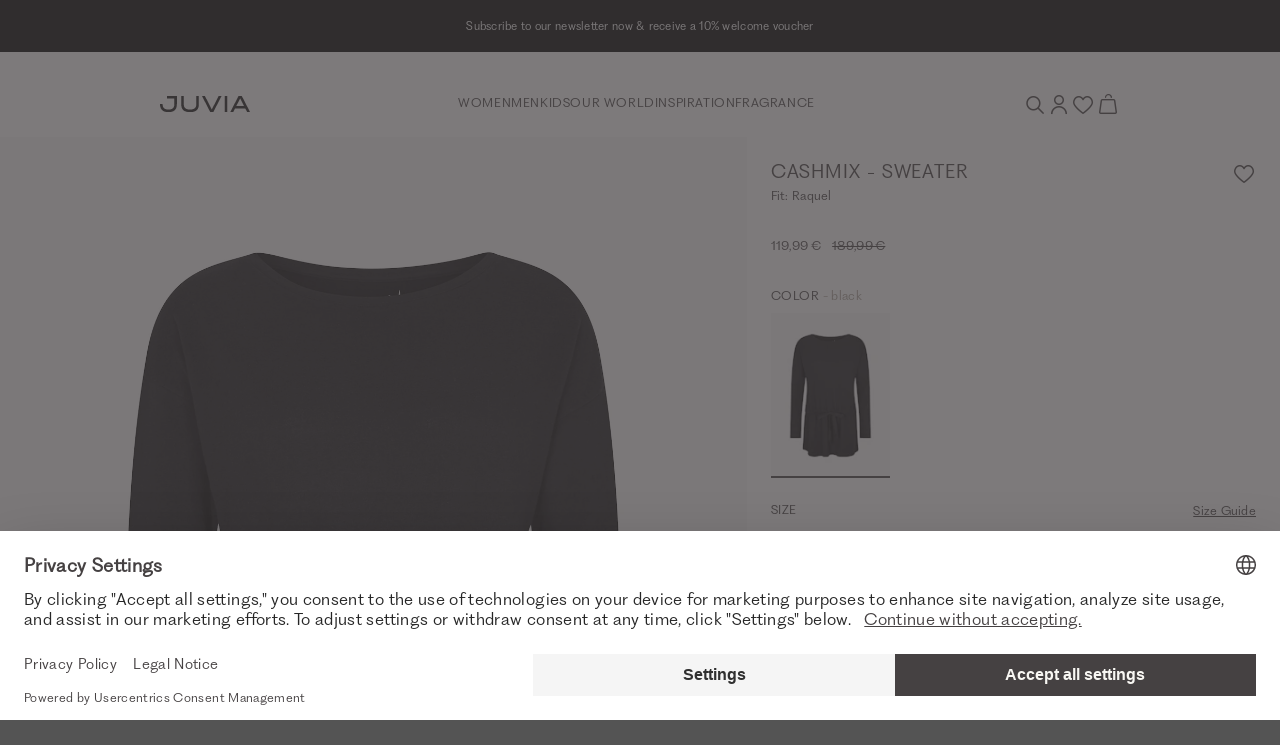

--- FILE ---
content_type: text/html; charset=UTF-8
request_url: https://www.juvia.com/de/en/juvia-cashmix-sweater-black-8232-94
body_size: 23102
content:
<!DOCTYPE html>
<html lang="en" data-login="logged-out">
    <head>
        <meta charset="UTF-8">
        <meta http-equiv="X-UA-Compatible" content="IE=edge">
        <meta name="viewport" content="width=device-width, initial-scale=1">
        <meta name="format-detection" content="telephone=no">

                <meta name="p:domain_verify" content="2f6021bb21b976ce298d740de3306ff8">

        <script id="usercentrics-cmp" src="https://web.cmp.usercentrics.eu/ui/loader.js" data-settings-id="fJ3k6ebAmYs9na" async></script>

        <link rel="apple-touch-icon" sizes="180x180" href="/assets/icons/favicon/apple-touch-icon.png?v176831191898f">
<link rel="icon" type="image/png" sizes="32x32" href="/assets/icons/favicon/favicon-32x32.png?v176831191898f">
<link rel="icon" type="image/png" sizes="16x16" href="/assets/icons/favicon/favicon-16x16.png?v176831191898f">
<link rel="mask-icon" href="/assets/icons/favicon/safari-pinned-tab.svg?v176831191898f" color="#E1A6AD">
<link rel="alternate icon" href="/assets/icons/favicon/favicon.ico?v176831191898f">
<link rel="manifest" href="/assets/icons/favicon/site.webmanifest?v176831191898f">
<meta name="msapplication-TileColor" content="#e1a6ad">
<meta name="theme-color" content="#000000">

        <title>Black Cashmix - Sweater Raquel | Buy Sweatshirts online at JUVIA</title>
<meta name="description" content="Made for stylish and refined looks, this black cashmix sweater comes in a long design with an adjustable drawstring on hip height ♥ Buy now JUVIA Sweatshirts online"><meta name="keywords" content="Cashmix - Sweater,black,black,Sweatshirts,Sweaters,Super soft cashmere blend,Long and modern design,Crew neck,Dropped shoulder fit,Drawstring on hip height,Edges with double stitching,Curved hem"><meta name="viewport" content="width=device-width, initial-scale=1, maximum-scale=1, user-scalable=no, viewport-fit=cover"><meta name="robots" content="index,follow">    <link rel="stylesheet" type="text/css" href="/assets/css/article.css?v176831191898f"/>
<script type="text/javascript">
        window.addEventListener('ConfigInitEvent', function (e) {e.detail.config.params.addParams({"tracking.ref_feature":null,"tracking.ref_list_position":null,"tracking.ref_page":null,"tracking.ref_page_id":null,"tracking.ref_page_type":null,"base_url":"https:\/\/www.juvia.com\/de\/en\/","base_url.shop_api":"https:\/\/www.juvia.com\/de\/en\/shop_api\/","shop.newsletter_name":"juvia_b2c","billing_country":"DE","country_iso_code":"DE","language_locale":"en_GB","time_zone":"Europe\/Berlin","url_iso_country_code":"de","url_iso_language_code":"en_GB","amazon_payments.client_id":"amzn1.application-oa2-client.005d51755c1c4e2d836b19a50567fa64","amazon_payments.language":"en-GB","amazon_payments.login_rebound_url":"https:\/\/www.juvia.com\/de\/en\/amazon-payments\/checkout\/rebound","amazon_payments.logout":false,"amazon_payments.seller_id":"A3IG2ZEB1AB6DI","amazon_payments.widget_script_url":"https:\/\/static-eu.payments-amazon.com\/OffAmazonPayments\/de\/lpa\/js\/Widgets.js","pay_pal_advanced_checkout.cancel_redirect_url":"https:\/\/www.juvia.com\/de\/en\/cart","pay_pal_advanced_checkout.eos_payment_method":"pay_pal_advanced_checkout.pay_pal_express","pay_pal_advanced_checkout.error_redirect_url":"https:\/\/www.juvia.com\/de\/en\/cart?error=pay_pal_advanced_checkout.payment_error","pay_pal_advanced_checkout.partner_attribution_id":"EVENONSUNDAY_Cart_PPCP","pay_pal_advanced_checkout.pay_pal_payment_method":"paypal","pay_pal_advanced_checkout.sdk_script_url":"https:\/\/www.paypal.com\/sdk\/js?client-id=Af4pDfdpQiJYuIEeqS-kRy2MpeEztaxVkDp6vfDd8XV3xEbPq12twbL3LNqJK-BGe0YLjB8d9DTIFcYr&merchant-id=GLXFUQS88D9LY&currency=EUR&locale=en_GB&components=buttons&commit=false&intent=authorize&disable-funding=card%2Ccredit%2Cpaylater%2Cbancontact%2Cblik%2Ceps%2Cgiropay%2Cideal%2Cmercadopago%2Cmybank%2Cp24%2Csepa%2Csofort%2Cvenmo","pay_pal_advanced_checkout.success_redirect_url":"https:\/\/www.juvia.com\/de\/en\/checkout\/summary","cart_sidebar.show_express_payment_buttons":true,"fact_finder.channel":"en"}, false);e.detail.config.translator.addTranslations({"article.variant.availability.sold_out":"article.variant.availability.sold_out","article.variant.availability.low_stock":"article.variant.availability.low_stock","article.variant.availability.available":"article.variant.availability.available","article.detail.tab_accordion.show_more.label":"article.detail.tab_accordion.show_more.label"}, 'messages');});
    </script><script>window.appEosFactFinderTracking = window.appEosFactFinderTracking || [];</script>    <script defer type="text/javascript" src="/assets/js/article.js?v176831191898f"></script>
<link rel="canonical" href="https://www.juvia.com/de/en/juvia-cashmix-sweater-black-8232-94" />    <link rel="alternate" hreflang="x-default" href="https://www.juvia.com/de/en/juvia-cashmix-sweater-black-8232-94" />
    <link rel="alternate" hreflang="de-CH" href="https://www.juvia.com/ch/de/juvia-cashmix-sweater-schwarz-8232-94" />
    <link rel="alternate" hreflang="de-DE" href="https://www.juvia.com/de/de/juvia-cashmix-sweater-schwarz-8232-94" />
    <link rel="alternate" hreflang="en-DE" href="https://www.juvia.com/de/en/juvia-cashmix-sweater-black-8232-94" />
    <link rel="alternate" hreflang="fr" href="https://www.juvia.com/de/fr/juvia-sweat-shirt-en-cachemire-melange-noir-8232-94" />
<script type="application/ld+json">{"@context":"https:\/\/schema.org","@graph":[{"@type":"Product","name":"Cashmix - Sweater","color":"black","sku":"4251978703462","image":"https:\/\/juvia-b2c-cloud-production.imgix.net\/product\/202210\/4\/juvia-cashmix-sweater-110-front-4d84384b41.jpg?auto=format","description":"Made for stylish and refined looks, this black cashmix sweater comes in a long design with an adjustable drawstring on hip height. The curved hem adds a modern finish. It is a versatile styling piece with a classic crew neck and a dropped shoulder fit.","itemCondition":"http:\/\/schema.org\/NewCondition","mpn":"820 08 004","brand":{"@type":"Organization","name":"JUVIA"},"manufacturer":{"@type":"Organization","name":"JUVIA"},"offers":{"@type":"Offer","priceCurrency":"EUR","price":"119.99","seller":{"@type":"Organization","name":"JUVIA"},"url":"https:\/\/www.juvia.com\/de\/en\/article\/8232\/94"}}]}</script>        <script>
            window.dataLayer = window.dataLayer || [];

            function gtag() {
                dataLayer.push(arguments);
            }

            // Set Google consent mode defaults
            gtag("consent", "default", {
                ad_personalization: "denied",
                ad_storage: "denied",
                ad_user_data: "denied",
                personalization_storage: "denied",
                functionality_storage: "denied",
                security_storage: "granted",
                analytics_storage: "denied",
                wait_for_update: 500,
            });

            // Enable ads data redaction by default
            gtag("set", "ads_data_redaction", true);
        </script><script>
        window.dataLayer.push({"pageType":"product","ecommerce":{"currencyCode":"EUR","detail":{"products":[{"name":"Cashmix - Sweater","id":"820 08 004","price":"119.99","variant":"black","variant_id":"118447","variant_vendor_key":"4251978703462","item_category":"Women","item_category2":"Clothing","item_category3":"Sweatshirts & Hoodies"}]}}});
    </script><script>
            (function(w,d,s,l,i){w[l]=w[l]||[];w[l].push({'gtm.start':
            new Date().getTime(),event:'gtm.js'});var f=d.getElementsByTagName(s)[0],
            j=d.createElement(s),dl=l!='dataLayer'?'&l='+l:'';j.async=true;j.src=
            'https://www.googletagmanager.com/gtm.js?id='+i+dl;f.parentNode.insertBefore(j,f);
            })(window,document,'script','dataLayer','GTM-PSGQVWK');
        </script>
    </head>

    <body><aside id="cart-sidebar"
       class="cart-sidebar ui sidebar right overlay wide"
       hx-indicator="#cart-sidebar-indicator"
       x-data
       x-cloak
>
    <div id="cart-sidebar-inner"
         class="sidebar-content"
         hx-target="this"
    >
        <div hx-trigger="Sidebar.Cart.Load from:body once"
             hx-select="#cart-sidebar-inner"
             hx-swap="outerHTML"
             hx-get="https://www.juvia.com/de/en/cart/sidebar"></div>

        <section id="cart-sidebar-indicator" class="d-flex justify-content-center h-100 htmx-indicator">
            <div class="d-inline-flex align-items-center">
                <i class="spinner-border text-primary" role="status">
                    <span class="sr-only">cart_sidebar.loading.label</span>
                </i>
            </div>
        </section>

        <section class="sidebar-header-wrapper container pl-5 pl-md-0">
            <div class="row align-items-center">
                <div class="col">
                    <h6 class="text-uppercase">Shopping Cart</h6>
                </div>
                <div class="col-auto">
                    <button data-sidebar-close type="button" class="icon-close border-0 bg-transparent"></button>
                </div>
            </div>
        </section>

        <section class="sidebar-content-wrapper container d-flex flex-column"></section>
    </div>
</aside>
<aside id="dynamic-sidebar" class="ui sidebar right bg-white overlay custom" role="complementary" tabindex="-1" aria-hidden="true"></aside>
<div class="overflowing pusher"><section
    id="eyecatcher"
    class="position-sticky py-2"
    style="background: #000000;"
>
    <div class="eyecatcher-slider overflow-hidden d-none" aria-atomic="true" role="region" aria-label="Eyecatcher Slider"><div class="eyecatcher-slider-item d-flex justify-content-center align-items-center text-center"
                 style="color: #ffffff;"
            ><a href="https://www.juvia.com/de/en/newsletter"
                       target="_self"
                       class="no-underline"
                       tabindex="-1"
                    ><div class="eyecatcher-content px-3">
                    <p>Subscribe to our newsletter now &amp; receive a 10% welcome voucher</p>
                </div></a></div><div class="eyecatcher-slider-item d-flex justify-content-center align-items-center text-center"
                 style="color: #ffffff;"
            ><a href="https://www.juvia.com/de/en/women"
                       target="_self"
                       class="no-underline"
                       tabindex="-1"
                    ><div class="eyecatcher-content px-3">
                    <p>Free returns</p>
                </div></a></div></div>
</section>

<header class="header container-fluid bg-white position-sticky" role="banner">
    <section id="header-container" class="container px-2 px-md-0 py-3 py-md-4 py-lg-4">
        <nav class="row d-flex align-items-center justify-content-between" role="menubar">
            <div class="d-flex align-items-center" role="navigation">
                <a id="mobile-navigation-trigger"
                   class="no-underline icon-burger icon-small d-lg-none mr-3"
                   aria-label="Mobiles Menü öffnen"
                   data-sidebar="{&quot;name&quot;:&quot;mobile_navigation&quot;,&quot;mobile&quot;:&quot;left&quot;,&quot;tablet&quot;:&quot;left&quot;,&quot;desktop&quot;:&quot;left&quot;,&quot;data&quot;:{&quot;activeMenuTrail&quot;:&quot;leaf_0001-women&quot;,&quot;countrySwitch&quot;:{&quot;route&quot;:&quot;app_article&quot;,&quot;routeParams&quot;:{&quot;colorId&quot;:&quot;94&quot;,&quot;_shop&quot;:&quot;de&quot;,&quot;_locale&quot;:&quot;en&quot;,&quot;articleId&quot;:&quot;8232&quot;}}}}"
                ></a>
                <a href="https://www.juvia.com/de/en/" tabindex="1">
                    <img class="logo" src="/assets/svg/logo-juvia.svg?v176831191898f" alt="Juvia Logo" />
                </a>
            </div>
            <div class="desktop-navigation-container d-none d-lg-flex flex-fill align-items-center justify-content-center gap-6 font-face-6" role="navigation"><a
                        href="https://www.juvia.com/de/en/women" class="top-level-trigger text-uppercase text-link A_without_images " data-name="leaf_0001-women" tabindex="1" role="menuitem"
                    >Women</a><a
                        href="https://www.juvia.com/de/en/men" class="top-level-trigger text-uppercase text-link A_without_images " data-name="leaf_0032-men" tabindex="2" role="menuitem"
                    >Men</a><a
                        href="https://www.juvia.com/de/en/kids" class="top-level-trigger text-uppercase text-link A_without_images " data-name="leaf_0054-kids" tabindex="3" role="menuitem"
                    >Kids</a><a
                        class="top-level-trigger text-uppercase text-link B_with_images " data-name="our_world" tabindex="4" role="menuitem"
                    >Our World</a><a
                        class="top-level-trigger text-uppercase text-link B_with_images " data-name="inspiration" tabindex="5" role="menuitem"
                    >Inspiration</a><a
                        href="https://www.juvia.com/de/en/fragrance" class="top-level-trigger text-uppercase text-link B_with_images " data-name="fragrance" tabindex="6" role="menuitem"
                    >Fragrance</a></div>
            <div class="interactions-container d-flex align-items-center justify-content-end gap-3">
                <button id="search-trigger" class="no-underline icon-search icon-small"
                        type="button"
                        aria-label="Search"
                        data-sidebar="{&quot;name&quot;:&quot;search&quot;,&quot;mobile&quot;:&quot;top&quot;,&quot;tablet&quot;:&quot;top&quot;,&quot;desktop&quot;:&quot;right&quot;,&quot;is_wider&quot;:&quot;true&quot;}"
                ></button>
                <a class="no-underline icon-account icon-small"
                   href="https://www.juvia.com/de/en/account/login"
                   aria-label="Anmelden / Registrieren"
                ></a>
                <a id="wish-list-indicator"
                   class="no-underline icon-heart icon-small position-relative"
                   href="https://www.juvia.com/de/en/wish_list"
                   aria-label="Wunschliste"
                >
                    <span class="counter"
                          x-cloak
                          x-data="badgeWatcher('wishList')"
                          x-text="$store.wishList.count"
                          x-show="$store.wishList.count > 0"
                    >0</span>
                </a>
                <a class="no-underline icon-bag icon-small cart position-relative"
                   href="https://www.juvia.com/de/en/cart"
                   data-trigger-cart-sidebar="true"
                   aria-label="Warenkorb"
                >
                    <span id="cart-amount-indicator"
                          class="counter"
                          x-cloak
                          x-data="badgeWatcher('cart')"
                          x-text="$store.cart.amount"
                          x-show="$store.cart.amount > 0"
                    >0</span>
                </a>
            </div>
        </nav>
    </section>

        <section class="collapse position-absolute" id="desktop-navigation">
        <div class="container px-0 pt-4" role="navigation">                
                <div class="flyout-level-2 row justify-content-center d-none" data-name="leaf_0001-women">
                                                                                                                                        
                                
                                <div class="col-2 d-flex flex-column gap-4 pb-3 offset-xxl-1" role="group">
                                                                            <a class="no-underline text-uppercase font-face-5"
                                           href="https://www.juvia.com/de/en/women/new"
                                           style="color:#c6a992"
                                           tabindex="1"
                                        >New</a>
                                                                                                                    <a class="no-underline text-uppercase font-face-5"
                                           href="https://www.juvia.com/de/en/women"
                                           style=""
                                           tabindex="1"
                                        >View All</a>
                                                                                                                    <a class="no-underline text-uppercase font-face-5"
                                           href="https://www.juvia.com/de/en/women/bestseller"
                                           style=""
                                           tabindex="1"
                                        >Bestseller</a>
                                                                                                                    <a class="no-underline text-uppercase font-face-5"
                                           href="https://www.juvia.com/de/en/basics"
                                           style=""
                                           tabindex="1"
                                        >Basics</a>
                                                                                                                    <a class="no-underline text-uppercase font-face-5"
                                           href="https://www.juvia.com/de/en/curvy"
                                           style=""
                                           tabindex="1"
                                        >Curvy</a>
                                                                                                                    <a class="no-underline text-uppercase font-face-5"
                                           href="https://www.juvia.com/de/en/giftcard"
                                           style=""
                                           tabindex="1"
                                        >Gift Card</a>
                                                                                                                    <a class="no-underline text-uppercase font-face-5"
                                           href="https://www.juvia.com/de/en/gift-guide"
                                           style=""
                                           tabindex="1"
                                        >Gift Guide</a>
                                                                                                            </div>
                                                                                                                                                                                            
                                
                                <div class="col-2 d-flex flex-column gap-4 pb-3 " role="group">
                                                                            <a class="no-underline text-uppercase font-face-5"
                                           href="https://www.juvia.com/de/en/women"
                                           style=""
                                           tabindex="1"
                                        >Clothing</a>
                                                                                    <div class="d-flex flex-column gap-2 small">
                                                                                                    <a class="no-underline"
                                                       href="https://www.juvia.com/de/en/women/accessoires"
                                                       tabindex="1"
                                                       role="menuitem"
                                                    >
                                                        Accessories</a>
                                                                                                    <a class="no-underline"
                                                       href="https://www.juvia.com/de/en/women/athleisure"
                                                       tabindex="1"
                                                       role="menuitem"
                                                    >
                                                        Athleisure</a>
                                                                                                    <a class="no-underline"
                                                       href="https://www.juvia.com/de/en/women/blouses"
                                                       tabindex="1"
                                                       role="menuitem"
                                                    >
                                                        Blouses</a>
                                                                                                    <a class="no-underline"
                                                       href="https://www.juvia.com/de/en/women/dresses-skirts"
                                                       tabindex="1"
                                                       role="menuitem"
                                                    >
                                                        Dresses &amp; Skirts</a>
                                                                                                    <a class="no-underline"
                                                       href="https://www.juvia.com/de/en/women/jackets-coats"
                                                       tabindex="1"
                                                       role="menuitem"
                                                    >
                                                        Jackets &amp; Coats</a>
                                                                                                    <a class="no-underline"
                                                       href="https://www.juvia.com/de/en/women/knitwear"
                                                       tabindex="1"
                                                       role="menuitem"
                                                    >
                                                        Knitwear</a>
                                                                                                    <a class="no-underline"
                                                       href="https://www.juvia.com/de/en/women/longsleeves"
                                                       tabindex="1"
                                                       role="menuitem"
                                                    >
                                                        Longsleeves</a>
                                                                                                    <a class="no-underline"
                                                       href="https://www.juvia.com/de/en/women/nightwear"
                                                       tabindex="1"
                                                       role="menuitem"
                                                    >
                                                        Nightwear</a>
                                                                                                    <a class="no-underline"
                                                       href="https://www.juvia.com/de/en/women/trousers"
                                                       tabindex="1"
                                                       role="menuitem"
                                                    >
                                                        Pants &amp; Sweatpants</a>
                                                                                                    <a class="no-underline"
                                                       href="https://www.juvia.com/de/en/women/shorts-bermudas"
                                                       tabindex="1"
                                                       role="menuitem"
                                                    >
                                                        Shorts &amp; Bermudas</a>
                                                                                                    <a class="no-underline"
                                                       href="https://www.juvia.com/de/en/women/hoodies-sweatshirts"
                                                       tabindex="1"
                                                       role="menuitem"
                                                    >
                                                        Sweatshirts &amp; Hoodies</a>
                                                                                                    <a class="no-underline"
                                                       href="https://www.juvia.com/de/en/tops-t-shirts"
                                                       tabindex="1"
                                                       role="menuitem"
                                                    >
                                                        T-Shirts &amp; Tops</a>
                                                                                            </div>
                                                                                                            </div>
                                                                                                                                                                                            
                                
                                <div class="col-2 d-flex flex-column gap-4 pb-3 " role="group">
                                                                            <a class="no-underline text-uppercase font-face-5"
                                           href="https://www.juvia.com/de/en/women"
                                           style=""
                                           tabindex="1"
                                        >Collections</a>
                                                                                    <div class="d-flex flex-column gap-2 small">
                                                                                                    <a class="no-underline"
                                                       href="https://www.juvia.com/de/en/pureemotions"
                                                       tabindex="1"
                                                       role="menuitem"
                                                    >
                                                                                                                    <span class="flag-new">NEW</span> -
                                                        Pure Emotions</a>
                                                                                                    <a class="no-underline"
                                                       href="https://www.juvia.com/de/en/magicmoments"
                                                       tabindex="1"
                                                       role="menuitem"
                                                    >
                                                        Magic Moments</a>
                                                                                                    <a class="no-underline"
                                                       href="https://www.juvia.com/de/en/chocolate"
                                                       tabindex="1"
                                                       role="menuitem"
                                                    >
                                                        Chocolate</a>
                                                                                                    <a class="no-underline"
                                                       href="https://www.juvia.com/de/en/goodvibes"
                                                       tabindex="1"
                                                       role="menuitem"
                                                    >
                                                        Good Vibes</a>
                                                                                                    <a class="no-underline"
                                                       href="https://www.juvia.com/de/en/luxurymoments"
                                                       tabindex="1"
                                                       role="menuitem"
                                                    >
                                                        Luxury Moments</a>
                                                                                            </div>
                                                                                                            </div>
                                                                                                                                                                                            
                                
                                <div class="col-2 d-flex flex-column gap-4 pb-3 " role="group">
                                                                            <a class="no-underline text-uppercase font-face-5"
                                           href="https://www.juvia.com/de/en/collaborations"
                                           style=""
                                           tabindex="1"
                                        >Collaborations</a>
                                                                                    <div class="d-flex flex-column gap-2 small">
                                                                                                    <a class="no-underline"
                                                       href="https://www.juvia.com/de/en/juviaxbuntespecial"
                                                       tabindex="1"
                                                       role="menuitem"
                                                    >
                                                                                                                    <span class="flag-new">NEW</span> -
                                                        JUVIA x BUNTE</a>
                                                                                                    <a class="no-underline"
                                                       href="https://www.juvia.com/de/en/juviaxglamometer"
                                                       tabindex="1"
                                                       role="menuitem"
                                                    >
                                                        Glam-O-Meter!</a>
                                                                                                    <a class="no-underline"
                                                       href="https://www.juvia.com/de/en/juviaxbambi"
                                                       tabindex="1"
                                                       role="menuitem"
                                                    >
                                                        JUVIA x TRIBUTE TO BAMBI</a>
                                                                                            </div>
                                                                                                            </div>
                                                                                                                    <div class="col-4 col-xxl-3"><a href="https://www.juvia.com/de/en/pureemotions" class="d-block position-relative"><picture >
                                        <source srcset="https://prismic-proxy.imgix.net/juvia-b2c-shop/aS63fHNYClf9nrsz_flyout-damen.jpg?auto=format&amp;rect=0%2C1%2C1509%2C1708&amp;w=454&amp;h=auto&amp;q=80&amp;fit=max, https://prismic-proxy.imgix.net/juvia-b2c-shop/aS63fHNYClf9nrsz_flyout-damen.jpg?auto=format&amp;rect=0%2C1%2C1509%2C1708&amp;w=454&amp;h=auto&amp;q=80&amp;fit=max&amp;dpr=1.5 1.5x, https://prismic-proxy.imgix.net/juvia-b2c-shop/aS63fHNYClf9nrsz_flyout-damen.jpg?auto=format&amp;rect=0%2C1%2C1509%2C1708&amp;w=454&amp;h=auto&amp;q=80&amp;fit=max&amp;dpr=2 2x, https://prismic-proxy.imgix.net/juvia-b2c-shop/aS63fHNYClf9nrsz_flyout-damen.jpg?auto=format&amp;rect=0%2C1%2C1509%2C1708&amp;w=454&amp;h=auto&amp;q=80&amp;fit=max&amp;dpr=3 3x" media="(min-width: 1024px)">
        <img aria-labelledby="leaf_0001-women" class="w-100" src="https://prismic-proxy.imgix.net/juvia-b2c-shop/aS63fHNYClf9nrsz_flyout-damen.jpg?auto=format,compress&amp;rect=0,1,1509,1708&amp;w=454&amp;h=514" alt="PURE EMOTIONS" loading="lazy">
</picture>

                                <div class="marketing-text text-white pr-4"><p class="font-face-5 mb-2">NEW IN</p><h3>PURE<br />
EMOTIONS</h3><span id="leaf_0001-women" class="teaser-link no-underline text-uppercase font-face-5 d-inline-flex flex-row-reverse align-items-center icon-arrow-right mt-4">SHOP NOW</span></div></a></div>
                                    </div>                
                <div class="flyout-level-2 row justify-content-center d-none" data-name="leaf_0032-men">
                                                                                                                                        
                                                                                                    
                                <div class="col-2 d-flex flex-column gap-4 pb-3 offset-xxl-1" role="group">
                                                                            <a class="no-underline text-uppercase font-face-5"
                                           href="https://www.juvia.com/de/en/men/new"
                                           style="color:#c6a992"
                                           tabindex="2"
                                        >New</a>
                                                                                                                    <a class="no-underline text-uppercase font-face-5"
                                           href="https://www.juvia.com/de/en/men"
                                           style=""
                                           tabindex="2"
                                        >View All</a>
                                                                                                                    <a class="no-underline text-uppercase font-face-5"
                                           href="https://www.juvia.com/de/en/men/bestseller"
                                           style=""
                                           tabindex="2"
                                        >Bestseller</a>
                                                                                                                    <a class="no-underline text-uppercase font-face-5"
                                           href="https://www.juvia.com/de/en/basicmen"
                                           style=""
                                           tabindex="2"
                                        >Basics</a>
                                                                                                                    <a class="no-underline text-uppercase font-face-5"
                                           href="https://www.juvia.com/de/en/giftcard"
                                           style=""
                                           tabindex="2"
                                        >Gift Card</a>
                                                                                                            </div>
                                                                                                                                                                                            
                                                                                                    
                                <div class="col-2 d-flex flex-column gap-4 pb-3 " role="group">
                                                                            <a class="no-underline text-uppercase font-face-5"
                                           href="https://www.juvia.com/de/en/men"
                                           style=""
                                           tabindex="2"
                                        >Clothing</a>
                                                                                    <div class="d-flex flex-column gap-2 small">
                                                                                                    <a class="no-underline"
                                                       href="https://www.juvia.com/de/en/men/trousers"
                                                       tabindex="2"
                                                       role="menuitem"
                                                    >
                                                        Pants</a>
                                                                                                    <a class="no-underline"
                                                       href="https://www.juvia.com/de/en/men/jackets-coats"
                                                       tabindex="2"
                                                       role="menuitem"
                                                    >
                                                        Jackets &amp; Coats</a>
                                                                                                    <a class="no-underline"
                                                       href="https://www.juvia.com/de/en/men/longsleeves"
                                                       tabindex="2"
                                                       role="menuitem"
                                                    >
                                                        Longsleeves</a>
                                                                                                    <a class="no-underline"
                                                       href="https://www.juvia.com/de/en/men/shorts-bermudas"
                                                       tabindex="2"
                                                       role="menuitem"
                                                    >
                                                        Shorts &amp; Bemudas</a>
                                                                                                    <a class="no-underline"
                                                       href="https://www.juvia.com/de/en/men/knitwear"
                                                       tabindex="2"
                                                       role="menuitem"
                                                    >
                                                        Knitwear</a>
                                                                                                    <a class="no-underline"
                                                       href="https://www.juvia.com/de/en/men/shirts"
                                                       tabindex="2"
                                                       role="menuitem"
                                                    >
                                                        Shirts</a>
                                                                                                    <a class="no-underline"
                                                       href="https://www.juvia.com/de/en/men/hoodies-sweatshirts"
                                                       tabindex="2"
                                                       role="menuitem"
                                                    >
                                                        Sweatshirts &amp; Hoodies</a>
                                                                                                    <a class="no-underline"
                                                       href="https://www.juvia.com/de/en/men/t-shirts"
                                                       tabindex="2"
                                                       role="menuitem"
                                                    >
                                                        T-Shirts</a>
                                                                                            </div>
                                                                                                            </div>
                                                                                                                                                                                            
                                                                                                    
                                <div class="col-4 d-flex flex-column gap-4 pb-3 " role="group">
                                                                            <a class="no-underline text-uppercase font-face-5"
                                           href="https://www.juvia.com/de/en/men"
                                           style=""
                                           tabindex="2"
                                        >Collections</a>
                                                                                    <div class="d-flex flex-column gap-2 small">
                                                                                                    <a class="no-underline"
                                                       href="https://www.juvia.com/de/en/relax"
                                                       tabindex="2"
                                                       role="menuitem"
                                                    >
                                                                                                                    <span class="flag-new">NEW</span> -
                                                        Relax</a>
                                                                                                    <a class="no-underline"
                                                       href="https://www.juvia.com/de/en/coolbreeze"
                                                       tabindex="2"
                                                       role="menuitem"
                                                    >
                                                        Cool Breeze</a>
                                                                                                    <a class="no-underline"
                                                       href="https://www.juvia.com/de/en/stockholm"
                                                       tabindex="2"
                                                       role="menuitem"
                                                    >
                                                        Stockholm</a>
                                                                                                    <a class="no-underline"
                                                       href="https://www.juvia.com/de/en/palermo"
                                                       tabindex="2"
                                                       role="menuitem"
                                                    >
                                                        Palermo</a>
                                                                                                    <a class="no-underline"
                                                       href="https://www.juvia.com/de/en/barcelona"
                                                       tabindex="2"
                                                       role="menuitem"
                                                    >
                                                        Barcelona</a>
                                                                                            </div>
                                                                                                            </div>
                                                                                                                    <div class="col-4 col-xxl-3"><a href="https://www.juvia.com/de/en/relax" class="d-block position-relative"><picture >
                                        <source srcset="https://prismic-proxy.imgix.net/juvia-b2c-shop/aRbrzrpReVYa4dx0_flyout-herren.jpg?auto=format&amp;rect=0%2C1%2C1509%2C1708&amp;w=454&amp;h=auto&amp;q=80&amp;fit=max, https://prismic-proxy.imgix.net/juvia-b2c-shop/aRbrzrpReVYa4dx0_flyout-herren.jpg?auto=format&amp;rect=0%2C1%2C1509%2C1708&amp;w=454&amp;h=auto&amp;q=80&amp;fit=max&amp;dpr=1.5 1.5x, https://prismic-proxy.imgix.net/juvia-b2c-shop/aRbrzrpReVYa4dx0_flyout-herren.jpg?auto=format&amp;rect=0%2C1%2C1509%2C1708&amp;w=454&amp;h=auto&amp;q=80&amp;fit=max&amp;dpr=2 2x, https://prismic-proxy.imgix.net/juvia-b2c-shop/aRbrzrpReVYa4dx0_flyout-herren.jpg?auto=format&amp;rect=0%2C1%2C1509%2C1708&amp;w=454&amp;h=auto&amp;q=80&amp;fit=max&amp;dpr=3 3x" media="(min-width: 1024px)">
        <img aria-labelledby="leaf_0032-men" class="w-100" src="https://prismic-proxy.imgix.net/juvia-b2c-shop/aRbrzrpReVYa4dx0_flyout-herren.jpg?auto=format,compress&amp;rect=0,1,1509,1708&amp;w=454&amp;h=514" alt="" loading="lazy">
</picture>

                                <div class="marketing-text text-white pr-4"><p class="font-face-5 mb-2">NEW IN</p><h3>RELAX</h3><span id="leaf_0032-men" class="teaser-link no-underline text-uppercase font-face-5 d-inline-flex flex-row-reverse align-items-center icon-arrow-right mt-4">SHOP NOW</span></div></a></div>
                                    </div>                
                <div class="flyout-level-2 row justify-content-center d-none" data-name="leaf_0054-kids">
                                                                                                                                        
                                                                                                    
                                <div class="col-2 d-flex flex-column gap-4 pb-3 offset-xxl-1" role="group">
                                                                            <a class="no-underline text-uppercase font-face-5"
                                           href="https://www.juvia.com/de/en/kids"
                                           style=""
                                           tabindex="3"
                                        >View All</a>
                                                                                                            </div>
                                                                                                                                                                                            
                                                                                                    
                                <div class="col-6 d-flex flex-column gap-4 pb-3 " role="group">
                                                                            <a class="no-underline text-uppercase font-face-5"
                                           href="https://www.juvia.com/de/en/kids"
                                           style=""
                                           tabindex="3"
                                        >Clothing</a>
                                                                                    <div class="d-flex flex-column gap-2 small">
                                                                                                    <a class="no-underline"
                                                       href="https://www.juvia.com/de/en/kids/trousers-shorts"
                                                       tabindex="3"
                                                       role="menuitem"
                                                    >
                                                        Pants &amp; Shorts</a>
                                                                                                    <a class="no-underline"
                                                       href="https://www.juvia.com/de/en/kids/dresses-skirts"
                                                       tabindex="3"
                                                       role="menuitem"
                                                    >
                                                        Dresses &amp; Skirts</a>
                                                                                                    <a class="no-underline"
                                                       href="https://www.juvia.com/de/en/kids/sweatshirts-hoodies"
                                                       tabindex="3"
                                                       role="menuitem"
                                                    >
                                                        Sweatshirts &amp; Hoodies</a>
                                                                                                    <a class="no-underline"
                                                       href="https://www.juvia.com/de/en/kids/tshirt-longsleeves"
                                                       tabindex="3"
                                                       role="menuitem"
                                                    >
                                                        T-Shirts &amp; Longsleeves</a>
                                                                                            </div>
                                                                                                            </div>
                                                                                                                    <div class="col-4 col-xxl-3"><a href="https://www.juvia.com/de/en/kids" class="d-block position-relative"><picture >
                                        <source srcset="https://prismic-proxy.imgix.net/juvia-b2c-shop/945f00d3-24a4-488b-9475-0f5047001d93_Navi-Flyout-kids-key-west.jpg?auto=format&amp;rect=0%2C0%2C1509%2C1708&amp;w=454&amp;h=auto&amp;q=80&amp;fit=max, https://prismic-proxy.imgix.net/juvia-b2c-shop/945f00d3-24a4-488b-9475-0f5047001d93_Navi-Flyout-kids-key-west.jpg?auto=format&amp;rect=0%2C0%2C1509%2C1708&amp;w=454&amp;h=auto&amp;q=80&amp;fit=max&amp;dpr=1.5 1.5x, https://prismic-proxy.imgix.net/juvia-b2c-shop/945f00d3-24a4-488b-9475-0f5047001d93_Navi-Flyout-kids-key-west.jpg?auto=format&amp;rect=0%2C0%2C1509%2C1708&amp;w=454&amp;h=auto&amp;q=80&amp;fit=max&amp;dpr=2 2x, https://prismic-proxy.imgix.net/juvia-b2c-shop/945f00d3-24a4-488b-9475-0f5047001d93_Navi-Flyout-kids-key-west.jpg?auto=format&amp;rect=0%2C0%2C1509%2C1708&amp;w=454&amp;h=auto&amp;q=80&amp;fit=max&amp;dpr=3 3x" media="(min-width: 1024px)">
        <img aria-labelledby="leaf_0054-kids" class="w-100" src="https://prismic-proxy.imgix.net/juvia-b2c-shop/945f00d3-24a4-488b-9475-0f5047001d93_Navi-Flyout-kids-key-west.jpg?auto=compress,format&amp;rect=0,0,1509,1708&amp;w=454&amp;h=514" alt="KIDS COLLECTION" loading="lazy">
</picture>

                                <div class="marketing-text text-primary pr-4"><h3>KIDS<br />
COLLECTION</h3><span id="leaf_0054-kids" class="teaser-link no-underline text-uppercase font-face-5 d-inline-flex flex-row-reverse align-items-center icon-arrow-right mt-4">SHOP NOW</span></div></a></div>
                                    </div>                
                <div class="flyout-level-2 row justify-content-center d-none" data-name="our_world">
                                                                                                        <div class="col-12 col-xxl-10 pb-3 teaser-flyout" role="group">
                                    <div class="row flex-nowrap justify-content-center gap-5 mx-lg-7 mx-xxl-0">
                                                                                    <div class="col-2">
                                                <a href="https://www.juvia.com/de/en/women/jackets-coats" class="d-block no-underline" role="menuitem">
                                                    <picture >
                                        <source srcset="https://prismic-proxy.imgix.net/juvia-b2c-shop/aS63gXNYClf9nrs4_flyout-our-world-maentel.jpg?auto=format&amp;rect=0%2C0%2C834%2C1110&amp;w=483&amp;h=auto&amp;q=80&amp;fit=max, https://prismic-proxy.imgix.net/juvia-b2c-shop/aS63gXNYClf9nrs4_flyout-our-world-maentel.jpg?auto=format&amp;rect=0%2C0%2C834%2C1110&amp;w=483&amp;h=auto&amp;q=80&amp;fit=max&amp;dpr=1.5 1.5x, https://prismic-proxy.imgix.net/juvia-b2c-shop/aS63gXNYClf9nrs4_flyout-our-world-maentel.jpg?auto=format&amp;rect=0%2C0%2C834%2C1110&amp;w=483&amp;h=auto&amp;q=80&amp;fit=max&amp;dpr=2 2x, https://prismic-proxy.imgix.net/juvia-b2c-shop/aS63gXNYClf9nrs4_flyout-our-world-maentel.jpg?auto=format&amp;rect=0%2C0%2C834%2C1110&amp;w=483&amp;h=auto&amp;q=80&amp;fit=max&amp;dpr=3 3x" media="(min-width: 1024px)">
        <img aria-labelledby="leaf_0062-coats" class="d-block w-100" src="https://prismic-proxy.imgix.net/juvia-b2c-shop/aS63gXNYClf9nrs4_flyout-our-world-maentel.jpg?auto=format,compress&amp;rect=0,0,834,1110&amp;w=483&amp;h=643" alt="Coats" loading="lazy">
</picture>

                                                    <span id="leaf_0062-coats" class="teaser-link text-uppercase d-inline-flex flex-row-reverse align-items-center icon-arrow-right mt-4">Coats</span>
                                                </a>
                                            </div>
                                                                                    <div class="col-2">
                                                <a href="https://www.juvia.com/de/en/women/hoodies-sweatshirts" class="d-block no-underline" role="menuitem">
                                                    <picture >
                                        <source srcset="https://prismic-proxy.imgix.net/juvia-b2c-shop/aS63g3NYClf9nrs6_flyout-our-world-sweatshirts.jpg?auto=format&amp;rect=0%2C0%2C834%2C1110&amp;w=483&amp;h=auto&amp;q=80&amp;fit=max, https://prismic-proxy.imgix.net/juvia-b2c-shop/aS63g3NYClf9nrs6_flyout-our-world-sweatshirts.jpg?auto=format&amp;rect=0%2C0%2C834%2C1110&amp;w=483&amp;h=auto&amp;q=80&amp;fit=max&amp;dpr=1.5 1.5x, https://prismic-proxy.imgix.net/juvia-b2c-shop/aS63g3NYClf9nrs6_flyout-our-world-sweatshirts.jpg?auto=format&amp;rect=0%2C0%2C834%2C1110&amp;w=483&amp;h=auto&amp;q=80&amp;fit=max&amp;dpr=2 2x, https://prismic-proxy.imgix.net/juvia-b2c-shop/aS63g3NYClf9nrs6_flyout-our-world-sweatshirts.jpg?auto=format&amp;rect=0%2C0%2C834%2C1110&amp;w=483&amp;h=auto&amp;q=80&amp;fit=max&amp;dpr=3 3x" media="(min-width: 1024px)">
        <img aria-labelledby="leaf_0063-sweatshirts" class="d-block w-100" src="https://prismic-proxy.imgix.net/juvia-b2c-shop/aS63g3NYClf9nrs6_flyout-our-world-sweatshirts.jpg?auto=format,compress&amp;rect=0,0,834,1110&amp;w=483&amp;h=643" alt="Sweatshirts" loading="lazy">
</picture>

                                                    <span id="leaf_0063-sweatshirts" class="teaser-link text-uppercase d-inline-flex flex-row-reverse align-items-center icon-arrow-right mt-4">Sweatshirts</span>
                                                </a>
                                            </div>
                                                                                    <div class="col-2">
                                                <a href="https://www.juvia.com/de/en/women/knitwear" class="d-block no-underline" role="menuitem">
                                                    <picture >
                                        <source srcset="https://prismic-proxy.imgix.net/juvia-b2c-shop/aS63gnNYClf9nrs5_flyout-our-world-strick.jpg?auto=format&amp;rect=0%2C0%2C834%2C1110&amp;w=483&amp;h=auto&amp;q=80&amp;fit=max, https://prismic-proxy.imgix.net/juvia-b2c-shop/aS63gnNYClf9nrs5_flyout-our-world-strick.jpg?auto=format&amp;rect=0%2C0%2C834%2C1110&amp;w=483&amp;h=auto&amp;q=80&amp;fit=max&amp;dpr=1.5 1.5x, https://prismic-proxy.imgix.net/juvia-b2c-shop/aS63gnNYClf9nrs5_flyout-our-world-strick.jpg?auto=format&amp;rect=0%2C0%2C834%2C1110&amp;w=483&amp;h=auto&amp;q=80&amp;fit=max&amp;dpr=2 2x, https://prismic-proxy.imgix.net/juvia-b2c-shop/aS63gnNYClf9nrs5_flyout-our-world-strick.jpg?auto=format&amp;rect=0%2C0%2C834%2C1110&amp;w=483&amp;h=auto&amp;q=80&amp;fit=max&amp;dpr=3 3x" media="(min-width: 1024px)">
        <img aria-labelledby="leaf_0064-knitwear" class="d-block w-100" src="https://prismic-proxy.imgix.net/juvia-b2c-shop/aS63gnNYClf9nrs5_flyout-our-world-strick.jpg?auto=format,compress&amp;rect=0,0,834,1110&amp;w=483&amp;h=643" alt="Knitwear" loading="lazy">
</picture>

                                                    <span id="leaf_0064-knitwear" class="teaser-link text-uppercase d-inline-flex flex-row-reverse align-items-center icon-arrow-right mt-4">Knitwear</span>
                                                </a>
                                            </div>
                                                                                    <div class="col-2">
                                                <a href="https://www.juvia.com/de/de/collaborations" class="d-block no-underline" role="menuitem">
                                                    <picture >
                                        <source srcset="https://prismic-proxy.imgix.net/juvia-b2c-shop/aPDAxp5xUNkB2CWK_xxl-flyout-our-world-collaborations.jpg?auto=format&amp;rect=0%2C0%2C834%2C1110&amp;w=483&amp;h=auto&amp;q=80&amp;fit=max, https://prismic-proxy.imgix.net/juvia-b2c-shop/aPDAxp5xUNkB2CWK_xxl-flyout-our-world-collaborations.jpg?auto=format&amp;rect=0%2C0%2C834%2C1110&amp;w=483&amp;h=auto&amp;q=80&amp;fit=max&amp;dpr=1.5 1.5x, https://prismic-proxy.imgix.net/juvia-b2c-shop/aPDAxp5xUNkB2CWK_xxl-flyout-our-world-collaborations.jpg?auto=format&amp;rect=0%2C0%2C834%2C1110&amp;w=483&amp;h=auto&amp;q=80&amp;fit=max&amp;dpr=2 2x, https://prismic-proxy.imgix.net/juvia-b2c-shop/aPDAxp5xUNkB2CWK_xxl-flyout-our-world-collaborations.jpg?auto=format&amp;rect=0%2C0%2C834%2C1110&amp;w=483&amp;h=auto&amp;q=80&amp;fit=max&amp;dpr=3 3x" media="(min-width: 1024px)">
        <img aria-labelledby="leaf_0065-juvia-collaborations" class="d-block w-100" src="https://prismic-proxy.imgix.net/juvia-b2c-shop/aPDAxp5xUNkB2CWK_xxl-flyout-our-world-collaborations.jpg?auto=format,compress&amp;rect=0,0,834,1110&amp;w=483&amp;h=643" alt="" loading="lazy">
</picture>

                                                    <span id="leaf_0065-juvia-collaborations" class="teaser-link text-uppercase d-inline-flex flex-row-reverse align-items-center icon-arrow-right mt-4">JUVIA Collaborations</span>
                                                </a>
                                            </div>
                                                                                    <div class="col-2">
                                                <a href="https://www.juvia.com/de/de/about-us" class="d-block no-underline" role="menuitem">
                                                    <picture >
                                        <source srcset="https://prismic-proxy.imgix.net/juvia-b2c-shop/e9f7b3bd-10c6-480c-bb0a-e5ab4327c97f_About-us-Modul-26.jpg?auto=format&amp;rect=0%2C0%2C834%2C1110&amp;w=483&amp;h=auto&amp;q=80&amp;fit=max, https://prismic-proxy.imgix.net/juvia-b2c-shop/e9f7b3bd-10c6-480c-bb0a-e5ab4327c97f_About-us-Modul-26.jpg?auto=format&amp;rect=0%2C0%2C834%2C1110&amp;w=483&amp;h=auto&amp;q=80&amp;fit=max&amp;dpr=1.5 1.5x, https://prismic-proxy.imgix.net/juvia-b2c-shop/e9f7b3bd-10c6-480c-bb0a-e5ab4327c97f_About-us-Modul-26.jpg?auto=format&amp;rect=0%2C0%2C834%2C1110&amp;w=483&amp;h=auto&amp;q=80&amp;fit=max&amp;dpr=2 2x, https://prismic-proxy.imgix.net/juvia-b2c-shop/e9f7b3bd-10c6-480c-bb0a-e5ab4327c97f_About-us-Modul-26.jpg?auto=format&amp;rect=0%2C0%2C834%2C1110&amp;w=483&amp;h=auto&amp;q=80&amp;fit=max&amp;dpr=3 3x" media="(min-width: 1024px)">
        <img aria-labelledby="leaf_0066-about-us" class="d-block w-100" src="https://prismic-proxy.imgix.net/juvia-b2c-shop/e9f7b3bd-10c6-480c-bb0a-e5ab4327c97f_About-us-Modul-26.jpg?auto=compress,format&amp;rect=0,0,834,1110&amp;w=483&amp;h=643" alt="ABOUT US" loading="lazy">
</picture>

                                                    <span id="leaf_0066-about-us" class="teaser-link text-uppercase d-inline-flex flex-row-reverse align-items-center icon-arrow-right mt-4">About us</span>
                                                </a>
                                            </div>
                                                                            </div>
                                </div>
                                                                                                            </div>                
                <div class="flyout-level-2 row justify-content-center d-none" data-name="inspiration">
                                                                                                        <div class="col-12 col-xxl-10 pb-3 teaser-flyout" role="group">
                                    <div class="row flex-nowrap justify-content-center gap-5 mx-lg-7 mx-xxl-0">
                                                                                    <div class="col-2">
                                                <a href="https://www.juvia.com/de/en/new" class="d-block no-underline" role="menuitem">
                                                    <picture >
                                        <source srcset="https://prismic-proxy.imgix.net/juvia-b2c-shop/aS63gHNYClf9nrs3_flyout-inspiration-whats-new.jpg?auto=format&amp;rect=0%2C0%2C834%2C1110&amp;w=483&amp;h=auto&amp;q=80&amp;fit=max, https://prismic-proxy.imgix.net/juvia-b2c-shop/aS63gHNYClf9nrs3_flyout-inspiration-whats-new.jpg?auto=format&amp;rect=0%2C0%2C834%2C1110&amp;w=483&amp;h=auto&amp;q=80&amp;fit=max&amp;dpr=1.5 1.5x, https://prismic-proxy.imgix.net/juvia-b2c-shop/aS63gHNYClf9nrs3_flyout-inspiration-whats-new.jpg?auto=format&amp;rect=0%2C0%2C834%2C1110&amp;w=483&amp;h=auto&amp;q=80&amp;fit=max&amp;dpr=2 2x, https://prismic-proxy.imgix.net/juvia-b2c-shop/aS63gHNYClf9nrs3_flyout-inspiration-whats-new.jpg?auto=format&amp;rect=0%2C0%2C834%2C1110&amp;w=483&amp;h=auto&amp;q=80&amp;fit=max&amp;dpr=3 3x" media="(min-width: 1024px)">
        <img aria-labelledby="leaf_0068-what-s-new" class="d-block w-100" src="https://prismic-proxy.imgix.net/juvia-b2c-shop/aS63gHNYClf9nrs3_flyout-inspiration-whats-new.jpg?auto=format,compress&amp;rect=0,0,834,1110&amp;w=483&amp;h=643" alt="What&#039;s new" loading="lazy">
</picture>

                                                    <span id="leaf_0068-what-s-new" class="teaser-link text-uppercase d-inline-flex flex-row-reverse align-items-center icon-arrow-right mt-4">What&#039;s new</span>
                                                </a>
                                            </div>
                                                                                    <div class="col-2">
                                                <a href="https://www.juvia.com/de/en/women/dresses-skirts" class="d-block no-underline" role="menuitem">
                                                    <picture >
                                        <source srcset="https://prismic-proxy.imgix.net/juvia-b2c-shop/aS63f3NYClf9nrs2_flyout-inspiration-roecke.jpg?auto=format&amp;rect=0%2C0%2C834%2C1110&amp;w=483&amp;h=auto&amp;q=80&amp;fit=max, https://prismic-proxy.imgix.net/juvia-b2c-shop/aS63f3NYClf9nrs2_flyout-inspiration-roecke.jpg?auto=format&amp;rect=0%2C0%2C834%2C1110&amp;w=483&amp;h=auto&amp;q=80&amp;fit=max&amp;dpr=1.5 1.5x, https://prismic-proxy.imgix.net/juvia-b2c-shop/aS63f3NYClf9nrs2_flyout-inspiration-roecke.jpg?auto=format&amp;rect=0%2C0%2C834%2C1110&amp;w=483&amp;h=auto&amp;q=80&amp;fit=max&amp;dpr=2 2x, https://prismic-proxy.imgix.net/juvia-b2c-shop/aS63f3NYClf9nrs2_flyout-inspiration-roecke.jpg?auto=format&amp;rect=0%2C0%2C834%2C1110&amp;w=483&amp;h=auto&amp;q=80&amp;fit=max&amp;dpr=3 3x" media="(min-width: 1024px)">
        <img aria-labelledby="leaf_0069-skirts" class="d-block w-100" src="https://prismic-proxy.imgix.net/juvia-b2c-shop/aS63f3NYClf9nrs2_flyout-inspiration-roecke.jpg?auto=format,compress&amp;rect=0,0,834,1110&amp;w=483&amp;h=643" alt="Skirts" loading="lazy">
</picture>

                                                    <span id="leaf_0069-skirts" class="teaser-link text-uppercase d-inline-flex flex-row-reverse align-items-center icon-arrow-right mt-4">Skirts</span>
                                                </a>
                                            </div>
                                                                                    <div class="col-2">
                                                <a href="https://www.juvia.com/de/en/judithsfavorites" class="d-block no-underline" role="menuitem">
                                                    <picture >
                                        <source srcset="https://prismic-proxy.imgix.net/juvia-b2c-shop/aS63fnNYClf9nrs1_flyout-inspiration-judiths-favorites.jpg?auto=format&amp;rect=0%2C0%2C834%2C1110&amp;w=483&amp;h=auto&amp;q=80&amp;fit=max, https://prismic-proxy.imgix.net/juvia-b2c-shop/aS63fnNYClf9nrs1_flyout-inspiration-judiths-favorites.jpg?auto=format&amp;rect=0%2C0%2C834%2C1110&amp;w=483&amp;h=auto&amp;q=80&amp;fit=max&amp;dpr=1.5 1.5x, https://prismic-proxy.imgix.net/juvia-b2c-shop/aS63fnNYClf9nrs1_flyout-inspiration-judiths-favorites.jpg?auto=format&amp;rect=0%2C0%2C834%2C1110&amp;w=483&amp;h=auto&amp;q=80&amp;fit=max&amp;dpr=2 2x, https://prismic-proxy.imgix.net/juvia-b2c-shop/aS63fnNYClf9nrs1_flyout-inspiration-judiths-favorites.jpg?auto=format&amp;rect=0%2C0%2C834%2C1110&amp;w=483&amp;h=auto&amp;q=80&amp;fit=max&amp;dpr=3 3x" media="(min-width: 1024px)">
        <img aria-labelledby="leaf_0070-judith-s-favorites" class="d-block w-100" src="https://prismic-proxy.imgix.net/juvia-b2c-shop/aS63fnNYClf9nrs1_flyout-inspiration-judiths-favorites.jpg?auto=format,compress&amp;rect=0,0,834,1110&amp;w=483&amp;h=643" alt="Judith&#039;s Favorites" loading="lazy">
</picture>

                                                    <span id="leaf_0070-judith-s-favorites" class="teaser-link text-uppercase d-inline-flex flex-row-reverse align-items-center icon-arrow-right mt-4">Judith&#039;s Favorites</span>
                                                </a>
                                            </div>
                                                                                    <div class="col-2">
                                                <a href="https://www.juvia.com/de/en/juviaxbuntespecial" class="d-block no-underline" role="menuitem">
                                                    <picture >
                                        <source srcset="https://prismic-proxy.imgix.net/juvia-b2c-shop/aPDAx55xUNkB2CWL_xxl-flyout-inspiration-juvia-bunte.jpg?auto=format&amp;rect=0%2C0%2C834%2C1110&amp;w=483&amp;h=auto&amp;q=80&amp;fit=max, https://prismic-proxy.imgix.net/juvia-b2c-shop/aPDAx55xUNkB2CWL_xxl-flyout-inspiration-juvia-bunte.jpg?auto=format&amp;rect=0%2C0%2C834%2C1110&amp;w=483&amp;h=auto&amp;q=80&amp;fit=max&amp;dpr=1.5 1.5x, https://prismic-proxy.imgix.net/juvia-b2c-shop/aPDAx55xUNkB2CWL_xxl-flyout-inspiration-juvia-bunte.jpg?auto=format&amp;rect=0%2C0%2C834%2C1110&amp;w=483&amp;h=auto&amp;q=80&amp;fit=max&amp;dpr=2 2x, https://prismic-proxy.imgix.net/juvia-b2c-shop/aPDAx55xUNkB2CWL_xxl-flyout-inspiration-juvia-bunte.jpg?auto=format&amp;rect=0%2C0%2C834%2C1110&amp;w=483&amp;h=auto&amp;q=80&amp;fit=max&amp;dpr=3 3x" media="(min-width: 1024px)">
        <img aria-labelledby="leaf_0071-juvia-x-bunte" class="d-block w-100" src="https://prismic-proxy.imgix.net/juvia-b2c-shop/aPDAx55xUNkB2CWL_xxl-flyout-inspiration-juvia-bunte.jpg?auto=format,compress&amp;rect=0,0,834,1110&amp;w=483&amp;h=643" alt="JUVIA x BUNTE" loading="lazy">
</picture>

                                                    <span id="leaf_0071-juvia-x-bunte" class="teaser-link text-uppercase d-inline-flex flex-row-reverse align-items-center icon-arrow-right mt-4">JUVIA x BUNTE</span>
                                                </a>
                                            </div>
                                                                                    <div class="col-2">
                                                <a href="https://www.juvia.com/de/en/basics" class="d-block no-underline" role="menuitem">
                                                    <picture >
                                        <source srcset="https://prismic-proxy.imgix.net/juvia-b2c-shop/Z44YnpbqstJ99oE4_flyout-inspiration-basics.jpg?auto=format&amp;rect=0%2C0%2C834%2C1110&amp;w=483&amp;h=auto&amp;q=80&amp;fit=max, https://prismic-proxy.imgix.net/juvia-b2c-shop/Z44YnpbqstJ99oE4_flyout-inspiration-basics.jpg?auto=format&amp;rect=0%2C0%2C834%2C1110&amp;w=483&amp;h=auto&amp;q=80&amp;fit=max&amp;dpr=1.5 1.5x, https://prismic-proxy.imgix.net/juvia-b2c-shop/Z44YnpbqstJ99oE4_flyout-inspiration-basics.jpg?auto=format&amp;rect=0%2C0%2C834%2C1110&amp;w=483&amp;h=auto&amp;q=80&amp;fit=max&amp;dpr=2 2x, https://prismic-proxy.imgix.net/juvia-b2c-shop/Z44YnpbqstJ99oE4_flyout-inspiration-basics.jpg?auto=format&amp;rect=0%2C0%2C834%2C1110&amp;w=483&amp;h=auto&amp;q=80&amp;fit=max&amp;dpr=3 3x" media="(min-width: 1024px)">
        <img aria-labelledby="leaf_0072-basics" class="d-block w-100" src="https://prismic-proxy.imgix.net/juvia-b2c-shop/Z44YnpbqstJ99oE4_flyout-inspiration-basics.jpg?auto=format,compress&amp;rect=0,0,834,1110&amp;w=483&amp;h=643" alt="" loading="lazy">
</picture>

                                                    <span id="leaf_0072-basics" class="teaser-link text-uppercase d-inline-flex flex-row-reverse align-items-center icon-arrow-right mt-4">Basics</span>
                                                </a>
                                            </div>
                                                                            </div>
                                </div>
                                                                                                            </div>                
                <div class="flyout-level-2 row justify-content-center d-none" data-name="fragrance">
                                                                                                        <div class="col-12 col-xxl-10 pb-3 teaser-flyout" role="group">
                                    <div class="row flex-nowrap justify-content-center gap-5 mx-lg-7 mx-xxl-0">
                                                                                    <div class="col-2">
                                                <a href="https://www.juvia.com/de/en/easyfragrance" class="d-block no-underline" role="menuitem">
                                                    <picture >
                                        <source srcset="https://prismic-proxy.imgix.net/juvia-b2c-shop/668e9852-2cb8-4db2-b2b3-877d779bd778_Flyout-Fragrance-MS.jpg?auto=format&amp;rect=0%2C0%2C834%2C1110&amp;w=483&amp;h=auto&amp;q=80&amp;fit=max, https://prismic-proxy.imgix.net/juvia-b2c-shop/668e9852-2cb8-4db2-b2b3-877d779bd778_Flyout-Fragrance-MS.jpg?auto=format&amp;rect=0%2C0%2C834%2C1110&amp;w=483&amp;h=auto&amp;q=80&amp;fit=max&amp;dpr=1.5 1.5x, https://prismic-proxy.imgix.net/juvia-b2c-shop/668e9852-2cb8-4db2-b2b3-877d779bd778_Flyout-Fragrance-MS.jpg?auto=format&amp;rect=0%2C0%2C834%2C1110&amp;w=483&amp;h=auto&amp;q=80&amp;fit=max&amp;dpr=2 2x, https://prismic-proxy.imgix.net/juvia-b2c-shop/668e9852-2cb8-4db2-b2b3-877d779bd778_Flyout-Fragrance-MS.jpg?auto=format&amp;rect=0%2C0%2C834%2C1110&amp;w=483&amp;h=auto&amp;q=80&amp;fit=max&amp;dpr=3 3x" media="(min-width: 1024px)">
        <img aria-labelledby="leaf_0074-all-products" class="d-block w-100" src="https://prismic-proxy.imgix.net/juvia-b2c-shop/668e9852-2cb8-4db2-b2b3-877d779bd778_Flyout-Fragrance-MS.jpg?auto=compress,format&amp;rect=0,0,834,1110&amp;w=483&amp;h=643" alt="ALL PRODUCTS" loading="lazy">
</picture>

                                                    <span id="leaf_0074-all-products" class="teaser-link text-uppercase d-inline-flex flex-row-reverse align-items-center icon-arrow-right mt-4">All Products</span>
                                                </a>
                                            </div>
                                                                                    <div class="col-2">
                                                <a href="https://www.juvia.com/de/en/fragrance" class="d-block no-underline" role="menuitem">
                                                    <picture >
                                        <source srcset="https://prismic-proxy.imgix.net/juvia-b2c-shop/b6ef5417-fe82-4ca7-85d0-57a53e5ba799_Flyout-Fragrance-parfum.jpg?auto=format&amp;rect=0%2C0%2C834%2C1110&amp;w=483&amp;h=auto&amp;q=80&amp;fit=max, https://prismic-proxy.imgix.net/juvia-b2c-shop/b6ef5417-fe82-4ca7-85d0-57a53e5ba799_Flyout-Fragrance-parfum.jpg?auto=format&amp;rect=0%2C0%2C834%2C1110&amp;w=483&amp;h=auto&amp;q=80&amp;fit=max&amp;dpr=1.5 1.5x, https://prismic-proxy.imgix.net/juvia-b2c-shop/b6ef5417-fe82-4ca7-85d0-57a53e5ba799_Flyout-Fragrance-parfum.jpg?auto=format&amp;rect=0%2C0%2C834%2C1110&amp;w=483&amp;h=auto&amp;q=80&amp;fit=max&amp;dpr=2 2x, https://prismic-proxy.imgix.net/juvia-b2c-shop/b6ef5417-fe82-4ca7-85d0-57a53e5ba799_Flyout-Fragrance-parfum.jpg?auto=format&amp;rect=0%2C0%2C834%2C1110&amp;w=483&amp;h=auto&amp;q=80&amp;fit=max&amp;dpr=3 3x" media="(min-width: 1024px)">
        <img aria-labelledby="leaf_0075-eau-de-parfum" class="d-block w-100" src="https://prismic-proxy.imgix.net/juvia-b2c-shop/b6ef5417-fe82-4ca7-85d0-57a53e5ba799_Flyout-Fragrance-parfum.jpg?auto=compress,format&amp;rect=0,0,834,1110&amp;w=483&amp;h=643" alt="SHOP EAU DE PARFUM" loading="lazy">
</picture>

                                                    <span id="leaf_0075-eau-de-parfum" class="teaser-link text-uppercase d-inline-flex flex-row-reverse align-items-center icon-arrow-right mt-4">Eau de Parfum</span>
                                                </a>
                                            </div>
                                                                                    <div class="col-2">
                                                <a href="https://www.juvia.com/de/en/fragrance" class="d-block no-underline" role="menuitem">
                                                    <picture >
                                        <source srcset="https://prismic-proxy.imgix.net/juvia-b2c-shop/1f031c3c-b55c-4f92-8fd8-f6d400edf0e6_Flyout-Fragrance-bodylotion.jpg?auto=format&amp;rect=0%2C0%2C834%2C1110&amp;w=483&amp;h=auto&amp;q=80&amp;fit=max, https://prismic-proxy.imgix.net/juvia-b2c-shop/1f031c3c-b55c-4f92-8fd8-f6d400edf0e6_Flyout-Fragrance-bodylotion.jpg?auto=format&amp;rect=0%2C0%2C834%2C1110&amp;w=483&amp;h=auto&amp;q=80&amp;fit=max&amp;dpr=1.5 1.5x, https://prismic-proxy.imgix.net/juvia-b2c-shop/1f031c3c-b55c-4f92-8fd8-f6d400edf0e6_Flyout-Fragrance-bodylotion.jpg?auto=format&amp;rect=0%2C0%2C834%2C1110&amp;w=483&amp;h=auto&amp;q=80&amp;fit=max&amp;dpr=2 2x, https://prismic-proxy.imgix.net/juvia-b2c-shop/1f031c3c-b55c-4f92-8fd8-f6d400edf0e6_Flyout-Fragrance-bodylotion.jpg?auto=format&amp;rect=0%2C0%2C834%2C1110&amp;w=483&amp;h=auto&amp;q=80&amp;fit=max&amp;dpr=3 3x" media="(min-width: 1024px)">
        <img aria-labelledby="leaf_0076-bodylotion" class="d-block w-100" src="https://prismic-proxy.imgix.net/juvia-b2c-shop/1f031c3c-b55c-4f92-8fd8-f6d400edf0e6_Flyout-Fragrance-bodylotion.jpg?auto=compress,format&amp;rect=0,0,834,1110&amp;w=483&amp;h=643" alt="SHOP BODYLOTION" loading="lazy">
</picture>

                                                    <span id="leaf_0076-bodylotion" class="teaser-link text-uppercase d-inline-flex flex-row-reverse align-items-center icon-arrow-right mt-4">Bodylotion</span>
                                                </a>
                                            </div>
                                                                            </div>
                                </div>
                                                                                                            </div></div>
    </section>
</header>
<main>    <article id="article-detail-page"
             class="container-fluid"
             data-style-color-number="820 08 004_110"
             data-categories="{&quot;categories&quot;:[&quot;Women&quot;,&quot;Clothing&quot;,&quot;Sweatshirts &amp; Hoodies&quot;]}"
    >
        <section id="sticky-wrapper" class="position-relative">
            <div id="sticky-content" class="row">
                <div class="col-12 col-md-7 col-xl-8 image-wrapper">                    <div id="photoswipe-main-slider"
                         class="row article-slider"
                         data-provide="lightgallery"
                         role="region"
                         aria-atomic="true"
                         aria-label="Slider für Produktbilder"
                    >
                                                    <a class="col-auto col-md-12 col-xl-6 image-item clickable-zoom-in"
                               href="https://juvia-b2c-cloud-production.imgix.net/product/202210/4/juvia-cashmix-sweater-110-front-4d84384b41.jpg?auto=format&amp;bg=%23f2f1f0&amp;w=2000"
                               data-pswp-width="3000"
                               data-pswp-height="4146"
                               target="_blank"
                            >
                                <img class="img-fluid w-100 d-block lazyload"
                                     data-responsive="https://juvia-b2c-cloud-production.imgix.net/product/202210/4/juvia-cashmix-sweater-110-front-4d84384b41.jpg?auto=format&amp;h=573&amp;w=414"
                                     src="https://juvia-b2c-cloud-production.imgix.net/product/202210/4/juvia-cashmix-sweater-110-front-4d84384b41.jpg?auto=format&amp;h=573&amp;w=414"
                                     ix-src="https://juvia-b2c-cloud-production.imgix.net/product/202210/4/juvia-cashmix-sweater-110-front-4d84384b41.jpg?auto=format&amp;h=573&amp;w=414"
                                     loading="lazy"
                                     alt=""
                                >
                            </a>
                                                    <a class="col-auto col-md-12 col-xl-6 image-item clickable-zoom-in"
                               href="https://juvia-b2c-cloud-production.imgix.net/product/202210/f/juvia-cashmix-sweater-110-rear-ffa888cf3e.jpg?auto=format&amp;bg=%23f2f1f0&amp;w=2000"
                               data-pswp-width="3000"
                               data-pswp-height="4146"
                               target="_blank"
                            >
                                <img class="img-fluid w-100 d-block lazyload"
                                     data-responsive="https://juvia-b2c-cloud-production.imgix.net/product/202210/f/juvia-cashmix-sweater-110-rear-ffa888cf3e.jpg?auto=format&amp;h=573&amp;w=414"
                                     src="https://juvia-b2c-cloud-production.imgix.net/product/202210/f/juvia-cashmix-sweater-110-rear-ffa888cf3e.jpg?auto=format&amp;h=573&amp;w=414"
                                     ix-src="https://juvia-b2c-cloud-production.imgix.net/product/202210/f/juvia-cashmix-sweater-110-rear-ffa888cf3e.jpg?auto=format&amp;h=573&amp;w=414"
                                     loading="lazy"
                                     alt=""
                                >
                            </a>
                                                    <a class="col-auto col-md-12 col-xl-6 image-item clickable-zoom-in"
                               href="https://juvia-b2c-cloud-production.imgix.net/product/202210/4/juvia-cashmix-sweater-110-bust-4e546045c4.jpg?auto=format&amp;bg=%23f2f1f0&amp;w=2000"
                               data-pswp-width="3000"
                               data-pswp-height="4146"
                               target="_blank"
                            >
                                <img class="img-fluid w-100 d-block lazyload"
                                     data-responsive="https://juvia-b2c-cloud-production.imgix.net/product/202210/4/juvia-cashmix-sweater-110-bust-4e546045c4.jpg?auto=format&amp;h=573&amp;w=414"
                                     src="https://juvia-b2c-cloud-production.imgix.net/product/202210/4/juvia-cashmix-sweater-110-bust-4e546045c4.jpg?auto=format&amp;h=573&amp;w=414"
                                     ix-src="https://juvia-b2c-cloud-production.imgix.net/product/202210/4/juvia-cashmix-sweater-110-bust-4e546045c4.jpg?auto=format&amp;h=573&amp;w=414"
                                     loading="lazy"
                                     alt=""
                                >
                            </a>
                                                    <a class="col-auto col-md-12 col-xl-6 image-item clickable-zoom-in"
                               href="https://juvia-b2c-cloud-production.imgix.net/product/202210/1/juvia-cashmix-sweater-110-detail-1-12333ad339.jpg?auto=format&amp;bg=%23f2f1f0&amp;w=2000"
                               data-pswp-width="3000"
                               data-pswp-height="4146"
                               target="_blank"
                            >
                                <img class="img-fluid w-100 d-block lazyload"
                                     data-responsive="https://juvia-b2c-cloud-production.imgix.net/product/202210/1/juvia-cashmix-sweater-110-detail-1-12333ad339.jpg?auto=format&amp;h=573&amp;w=414"
                                     src="https://juvia-b2c-cloud-production.imgix.net/product/202210/1/juvia-cashmix-sweater-110-detail-1-12333ad339.jpg?auto=format&amp;h=573&amp;w=414"
                                     ix-src="https://juvia-b2c-cloud-production.imgix.net/product/202210/1/juvia-cashmix-sweater-110-detail-1-12333ad339.jpg?auto=format&amp;h=573&amp;w=414"
                                     loading="lazy"
                                     alt=""
                                >
                            </a>
                                            </div>
                    <div class="article-slider-nav-container d-sm-none">
                                                    <span></span>
                                                    <span></span>
                                                    <span></span>
                                                    <span></span>
                                            </div>
                </div>
                <div class="col-12 col-md-5 col-xl-4 px-4 px-xl-7">
                    <div id="sticky-sidebar">
                        <div class="sticky-sidebar-inner bg-white pt-6 pt-xl-5 pt-xxl-6">
                            <div class="d-flex justify-content-between align-items-center ">
                                <h1 class="font-face-4">Cashmix - Sweater</h1>
                                <button class="icon-heart icon-small "
                                        data-wish-list-trigger
                                        data-article-id="8232"
                                        data-article-option-value-id="94"
                                        type="button"
                                ></button>
                            </div>

                                                            <p class="caption mt-1 mb-5">Fit: Raquel</p>
                            
                            <div class="price-wrapper caption mt-2">
                                                                    <div data-variant-price>
                                            <span class="text-nowrap ">
        119,99 €
    </span>
            <s class="pl-2 text-nowrap ">189,99 €</s>
    
                                    </div>
                                                                            <div class="d-none" data-variant-price data-article-variant-id="118447" data-article-variant-ean="4251978703462">
                                                <span class="text-nowrap ">
        119,99 €
    </span>
            <s class="pl-2 text-nowrap ">189,99 €</s>
    
                                        </div>
                                                                            <div class="d-none" data-variant-price data-article-variant-id="118448" data-article-variant-ean="4251978703479">
                                                <span class="text-nowrap ">
        119,99 €
    </span>
            <s class="pl-2 text-nowrap ">189,99 €</s>
    
                                        </div>
                                                                            <div class="d-none" data-variant-price data-article-variant-id="118449" data-article-variant-ean="4251978703486">
                                                <span class="text-nowrap ">
        119,99 €
    </span>
            <s class="pl-2 text-nowrap ">189,99 €</s>
    
                                        </div>
                                                                            <div class="d-none" data-variant-price data-article-variant-id="118450" data-article-variant-ean="4251978703493">
                                                <span class="text-nowrap ">
        119,99 €
    </span>
            <s class="pl-2 text-nowrap ">189,99 €</s>
    
                                        </div>
                                                                            <div class="d-none" data-variant-price data-article-variant-id="118451" data-article-variant-ean="4251978703509">
                                                <span class="text-nowrap ">
        119,99 €
    </span>
            <s class="pl-2 text-nowrap ">189,99 €</s>
    
                                        </div>
                                                                            <div class="d-none" data-variant-price data-article-variant-id="118452" data-article-variant-ean="4251978703516">
                                                <span class="text-nowrap ">
        119,99 €
    </span>
            <s class="pl-2 text-nowrap ">189,99 €</s>
    
                                        </div>
                                                                            <div class="d-none" data-variant-price data-article-variant-id="118453" data-article-variant-ean="4251978703523">
                                                <span class="text-nowrap ">
        119,99 €
    </span>
            <s class="pl-2 text-nowrap ">189,99 €</s>
    
                                        </div>
                                                                                                </div>
                                                            <div class="mt-5 color-wrapper caption">
                                    <div class="d-flex justify-content-between align-items-center">
                                        <div>
                                            <strong class="font-face-6 text-uppercase">Color</strong><span class="text-brand-3"> - black</span>
                                        </div>
                                    </div>
                                                                            
<div class="color-thumbs mt-2 color-slider-wrapper">
    <div class="row color-thumb-slider" role="region" aria-atomic="true" aria-label="Slider für Artikelfarben">
                    <div class="col color-item active">
                <a href="https://www.juvia.com/de/en/juvia-cashmix-sweater-black-8232-94?refArticleNo=820+08+004_110&refFeature=color_switch&refPageType=article"
                   class="d-block"
                   data-toggle="tooltip"
                   data-placement="bottom"
                   title="black (110)"
                >
                    <img class="img-fluid w-100 lazyload"
                         ix-src="https://juvia-b2c-cloud-production.imgix.net/product/202210/4/juvia-cashmix-sweater-110-bust-4e546045c4.jpg?auto=format&amp;fit=clamp&amp;h=127&amp;w=92"
                         ix-sizes="auto"
                         loading="lazy"
                         alt="Regular Fit Sweatshirts Cashmix - Sweater black"
                    >

                                                                                                                            </a>
            </div>
            </div>
</div>
                                                                    </div>
                                                        <div class="size-wrapper my-4 mt-xl-6">
                                <div class="d-flex justify-content-between align-content-center mb-sm-3">
                                    <label for="article-size" class="font-face-6 text-uppercase mb-0">
                                                                                    Size
                                                                            </label>
                                                                            <button class="hyperlink caption d-block"
                                                type="button"
                                                data-sidebar="{&quot;name&quot;:&quot;size-table&quot;,&quot;type&quot;:&quot;tables&quot;,&quot;uid&quot;:&quot;size-tables-women&quot;,&quot;mobile&quot;:&quot;right size-table&quot;,&quot;tablet&quot;:&quot;right size-table&quot;,&quot;desktop&quot;:&quot;right size-table&quot;}"
                                        >
                                            Size Guide
                                        </button>
                                                                    </div>
                                <div class="ui dropdown article-size-dropdown w-100 mb-4 mb-md-0"
                                     data-active-article-variant-size=""
                                     aria-haspopup="true"
                                     aria-expanded="false"
                                >
                                    <input type="hidden" name="article-size">
                                    <div class="default text">Please select</div>
                                    <ul class="menu w-100" role="list">
                                                                                    
                                            <li class="item out-of-stock"
                                                 data-value="xxs"
                                                                                                    data-modal="{&quot;name&quot;:&quot;availability_notice&quot;,&quot;reset&quot;:true}"
                                                                                                 data-variant='{&quot;stock&quot;:0,&quot;articleVariantId&quot;:&quot;118447&quot;,&quot;id&quot;:&quot;118447&quot;,&quot;vendor_key&quot;:&quot;4251978703462&quot;,&quot;size&quot;:&quot;xxs&quot;,&quot;feature&quot;:&quot;add_to_cart&quot;,&quot;orderType&quot;:&quot;default&quot;}'
                                                 data-order-type="default"
                                                 role="listitem"
                                            >
                                                XXS
                                                                                                    <span class="icon-right icon-mail"><span>Notify me</span></span>
                                                                                            </li>
                                                                                    
                                            <li class="item out-of-stock"
                                                 data-value="xs"
                                                                                                    data-modal="{&quot;name&quot;:&quot;availability_notice&quot;,&quot;reset&quot;:true}"
                                                                                                 data-variant='{&quot;stock&quot;:0,&quot;articleVariantId&quot;:&quot;118448&quot;,&quot;id&quot;:&quot;118448&quot;,&quot;vendor_key&quot;:&quot;4251978703479&quot;,&quot;size&quot;:&quot;xs&quot;,&quot;feature&quot;:&quot;add_to_cart&quot;,&quot;orderType&quot;:&quot;default&quot;}'
                                                 data-order-type="default"
                                                 role="listitem"
                                            >
                                                XS
                                                                                                    <span class="icon-right icon-mail"><span>Notify me</span></span>
                                                                                            </li>
                                                                                    
                                            <li class="item out-of-stock"
                                                 data-value="s"
                                                                                                    data-modal="{&quot;name&quot;:&quot;availability_notice&quot;,&quot;reset&quot;:true}"
                                                                                                 data-variant='{&quot;stock&quot;:0,&quot;articleVariantId&quot;:&quot;118449&quot;,&quot;id&quot;:&quot;118449&quot;,&quot;vendor_key&quot;:&quot;4251978703486&quot;,&quot;size&quot;:&quot;s&quot;,&quot;feature&quot;:&quot;add_to_cart&quot;,&quot;orderType&quot;:&quot;default&quot;}'
                                                 data-order-type="default"
                                                 role="listitem"
                                            >
                                                S
                                                                                                    <span class="icon-right icon-mail"><span>Notify me</span></span>
                                                                                            </li>
                                                                                    
                                            <li class="item out-of-stock"
                                                 data-value="m"
                                                                                                    data-modal="{&quot;name&quot;:&quot;availability_notice&quot;,&quot;reset&quot;:true}"
                                                                                                 data-variant='{&quot;stock&quot;:0,&quot;articleVariantId&quot;:&quot;118450&quot;,&quot;id&quot;:&quot;118450&quot;,&quot;vendor_key&quot;:&quot;4251978703493&quot;,&quot;size&quot;:&quot;m&quot;,&quot;feature&quot;:&quot;add_to_cart&quot;,&quot;orderType&quot;:&quot;default&quot;}'
                                                 data-order-type="default"
                                                 role="listitem"
                                            >
                                                M
                                                                                                    <span class="icon-right icon-mail"><span>Notify me</span></span>
                                                                                            </li>
                                                                                    
                                            <li class="item out-of-stock"
                                                 data-value="l"
                                                                                                    data-modal="{&quot;name&quot;:&quot;availability_notice&quot;,&quot;reset&quot;:true}"
                                                                                                 data-variant='{&quot;stock&quot;:0,&quot;articleVariantId&quot;:&quot;118451&quot;,&quot;id&quot;:&quot;118451&quot;,&quot;vendor_key&quot;:&quot;4251978703509&quot;,&quot;size&quot;:&quot;l&quot;,&quot;feature&quot;:&quot;add_to_cart&quot;,&quot;orderType&quot;:&quot;default&quot;}'
                                                 data-order-type="default"
                                                 role="listitem"
                                            >
                                                L
                                                                                                    <span class="icon-right icon-mail"><span>Notify me</span></span>
                                                                                            </li>
                                                                                    
                                            <li class="item out-of-stock"
                                                 data-value="xl"
                                                                                                    data-modal="{&quot;name&quot;:&quot;availability_notice&quot;,&quot;reset&quot;:true}"
                                                                                                 data-variant='{&quot;stock&quot;:0,&quot;articleVariantId&quot;:&quot;118452&quot;,&quot;id&quot;:&quot;118452&quot;,&quot;vendor_key&quot;:&quot;4251978703516&quot;,&quot;size&quot;:&quot;xl&quot;,&quot;feature&quot;:&quot;add_to_cart&quot;,&quot;orderType&quot;:&quot;default&quot;}'
                                                 data-order-type="default"
                                                 role="listitem"
                                            >
                                                XL
                                                                                                    <span class="icon-right icon-mail"><span>Notify me</span></span>
                                                                                            </li>
                                                                                    
                                            <li class="item out-of-stock"
                                                 data-value="xxl"
                                                                                                    data-modal="{&quot;name&quot;:&quot;availability_notice&quot;,&quot;reset&quot;:true}"
                                                                                                 data-variant='{&quot;stock&quot;:0,&quot;articleVariantId&quot;:&quot;118453&quot;,&quot;id&quot;:&quot;118453&quot;,&quot;vendor_key&quot;:&quot;4251978703523&quot;,&quot;size&quot;:&quot;xxl&quot;,&quot;feature&quot;:&quot;add_to_cart&quot;,&quot;orderType&quot;:&quot;default&quot;}'
                                                 data-order-type="default"
                                                 role="listitem"
                                            >
                                                XXL
                                                                                                    <span class="icon-right icon-mail"><span>Notify me</span></span>
                                                                                            </li>
                                                                            </ul>
                                </div>
                            </div>
                            <button id="add-article-to-cart"
                                    class="btn btn-primary icon-left icon-bag icon-small d-flex justify-content-center w-100 disabled"
                                    role="button"
                                    data-add-to-cart-btn
                                                                            data-disabled-button-text="Size"
                                                                        data-out-of-stock-button-text="Notify me"
                                    data-enabled-button-text="Add to cart"
                                    data-success-button-text="Selection added"
                                    data-fail-button-text="Add Failed"
                                    hx-post="https://www.juvia.com/de/en/cart/sidebar/cart_line/add/cart_line.json"
                                    hx-swap="outerHTML"
                                    hx-target="#cart-sidebar-inner"
                            >
                            </button>

                            
                            <div class="accordion mt-3 mt-md-4 mt-xl-5 mb-5" id="article-detail-accordion">
                                <div class="accordion-content-wrapper">
                                    <div class="accordion-header py-1" id="heading-1">
                                        <button class="btn btn-link btn-block text-left collapsed" type="button" data-toggle="collapse" data-target="#collapse-1" aria-expanded="false" aria-controls="collapse-1">
                                            <h4 class="font-face-6 text-uppercase mb-0">Product Information</h4>
                                        </button>
                                    </div>
                                    <div id="collapse-1" class="collapse" aria-labelledby="heading-1" data-parent="#article-detail-accordion">
                                        <div class="accordion-body pb-3 pb-md-4 pb-xl-5">
                                                                                            <p class="caption">
                                                                                                            Made for stylish and refined looks, this black cashmix sweater comes in a long design with an adjustable drawstring on hip height. The curved hem adds a modern finish. It is a versatile styling piece with a classic crew neck and a dropped shoulder fit.
                                                                                                    </p>
                                                                                                                                        <ul class="caption">
                                                                                                            <li>Super soft cashmere blend</li>
                                                                                                            <li>Long and modern design</li>
                                                                                                            <li>Crew neck</li>
                                                                                                            <li>Dropped shoulder fit</li>
                                                                                                            <li>Drawstring on hip height</li>
                                                                                                            <li>Edges with double stitching</li>
                                                                                                            <li>Curved hem</li>
                                                                                                    </ul>
                                                                                        <p class="caption">Item-No. 820 08 004</p>
                                        </div>
                                    </div>
                                </div>
                                                                    <div class="accordion-content-wrapper">
                                        <div class="accordion-header py-1" id="heading-2">
                                            <button class="btn btn-link btn-block text-left collapsed" type="button" data-toggle="collapse" data-target="#collapse-2" aria-expanded="false" aria-controls="collapse-2">
                                                <h4 class="font-face-6 text-uppercase mb-0">Style &amp; Fit</h4>
                                            </button>
                                        </div>
                                        <div id="collapse-2" class="collapse" aria-labelledby="heading-1" data-parent="#article-detail-accordion">
                                            <div class="accordion-body pb-2">
                                                <ul class="caption">
                                                    <li>Style: Regular Fit</li>
                                                                                                                                                                                                                                                                                    <li>Fit: <a href="https://www.juvia.com/de/en/search?query=Raquel">Raquel</a></li>
                                                                                                                                                        </ul>
                                            </div>
                                        </div>
                                    </div>
                                    <div class="accordion-content-wrapper">
                                        <div class="accordion-header py-1" id="heading-3">
                                            <button class="btn btn-link btn-block text-left collapsed" type="button" data-toggle="collapse" data-target="#collapse-3" aria-expanded="false" aria-controls="collapse-3">
                                                <h4 class="font-face-6 text-uppercase mb-0">Composition &amp; Care Instructions</h4>
                                            </button>
                                        </div>
                                        <div id="collapse-3" class="collapse" aria-labelledby="heading-3" data-parent="#article-detail-accordion">
                                            <div class="accordion-body pb-2">
                                                <ul class="caption">
                                                    <li>66% Cotton, 28% Cashmere, 6% Polyamide</li>
                                                    <li>Machine wash 30° C</li>
                                                </ul>
                                            </div>
                                        </div>
                                    </div>
                                                            </div>
                            <div class="service-wrapper">
                                                                                                            <div class="d-flex align-items-center py-1">
                                                                                            <img class="logo" src="https://juvia-b2c-shop.cdn.prismic.io/juvia-b2c-shop/6ad90511-dc41-4d35-b68f-0ff05aca4752_benefit-payment.svg" alt="" />
                                                                                        <div class="text-wrapper ml-3">
                                                <p class="small mb-0">Secure payment by credit card, PayPal or by invoice</p>
                                                                                            </div>
                                        </div>
                                                                                                                                                <div class="d-flex align-items-center py-1">
                                                                                            <img class="logo" src="https://juvia-b2c-shop.cdn.prismic.io/juvia-b2c-shop/b3b1e3e4-27dd-4fc8-923d-3c5163c6f69b_benefit-shipping.svg" alt="" />
                                                                                        <div class="text-wrapper ml-3">
                                                <p class="small mb-0">Secure delivery with DHL</p>
                                                                                            </div>
                                        </div>
                                                                                                                                                <div class="d-flex align-items-center py-1">
                                                                                            <img class="logo" src="https://juvia-b2c-shop.cdn.prismic.io/juvia-b2c-shop/cb8b594b-86be-4a67-9326-01dc0ef759e9_benefit-return.svg" alt="" />
                                                                                        <div class="text-wrapper ml-3">
                                                <p class="small mb-0">Free returns within 14 days</p>
                                                                                            </div>
                                        </div>
                                                                                                </div>
                        </div>
                    </div>
                </div>
            </div>
        </section>
                            <section class="container-fluid mb-7 mb-md-8 reco-slider-container recommendation-slider pt-7 pt-md-8" data-slider-type="CrossSelling"></section>
            </article>
</main><footer class="container-fluid bg-brand-7 pt-6 pb-5 pt-md-7 pb-md-7 pb-lg-5 pb-xl-6 medium-small">
    <section class="container">
                <section class="row pb-5 pb-lg-6">
            <div class="col-10 offset-1 offset-lg-0">
                <img class="logo"
                     src="/assets/svg/logo-juvia.svg?v176831191898f"
                     alt="Juvia Logo"
                >
            </div>
        </section>

        <div class="row">
                        <section class="col-10 col-lg-6 offset-1 offset-lg-0" aria-labelledby="footer-newsletter-heading">
                <div class="row pb-7"
                     x-data="newsletterSubscribeModule('footer')"
                >
                    <div class="col-12 col-lg-10 col-xl-8 col-xxl-9"
                         x-show="!messages.success"
                    ><h4 id="footer-newsletter-heading" class="font-face-6 mb-2">
    Stay up to date
</h4>
<div class="text-wrapper"><p>Subscribe to our newsletter &amp; get 10% off your next order!</p></div>
                    </div>
                    <div class="col-12 col-lg-10 col-xl-8 col-xxl-9 pb-xxl-4 newsletter"><form
    @submit.prevent="submit"
    class="newsletter-subscribe-module"
    x-show="!messages.success"
    data-newsletter-form
    novalidate
>
    <div class="mail-wrapper my-0 pt-3 col-12">
        <div class="form-group">
            <div class="input-group custom"
                 :class="{'error': messages.errorEmail}"
            >
                <input id="newsletter-subscribe-email-footer"
                       type="email"
                       x-model="email"
                       @input="resetMessages"
                       required
                       class="form-control"
                       :class="{'error': messages.errorEmail}"
                >
                <label class="form-control-label required" for="newsletter-subscribe-email-footer">E-Mail-Adresse</label>
                <div class="input-group-append">
                    <button type="submit"
                            class="btn module-newsletter-submit icon-arrow-right p-0"
                    >Absenden</button>
                </div>
            </div>
        </div>
    </div>

    <div class="newsletter-messages col-12">
        <p class="error-message-default small"
           x-cloak
           x-show="messages.errorDefault"
           x-transition
        >Da ist etwas schiefgelaufen. Bitte versuche es später noch einmal.</p>

        <p class="error-message-email small"
           x-cloak
           x-show="messages.errorEmail"
           x-transition
        >Bitte gib eine gültige E-Mail Adresse ein</p>

        <p class="error-message-input small"
           x-cloak
           x-show="messages.errorInput"
           x-transition
        >Please check your input</p>

        <p class="error-message-already-subscribed small"
           x-cloak
           x-show="messages.errorAlreadySubscribed"
           x-transition
        >Sie sind bereits für den Newsletter registriert.</p>
    </div>

    <div class="col-12"><p class="caption">By subscribing to the newsletter, you accept our <a class="hyperlink clickable" data-modal={"name":"prismic-terms-conditions","url":"https:\/\/www.juvia.com\/de\/en\/shop_api\/app\/modal\/prismic\/datenschutz.json"}>privacy policy</a>.</p>
    </div>
</form>

<div class="newsletter-success-message w-100"
     x-cloak
     x-show="messages.success"
     x-transition
>
    <div class="success-message"><p>Thanks for your JUVIA newsletter subscription! We'll be in touch with a confirmation e-mail and link soon.</p>
    </div>
</div>
</div>
                </div>
            </section>

                        <section class="col-10 col-lg-6 offset-1 offset-lg-0 d-none d-lg-block" aria-label="Hilfe und Service">
                <div class="row pb-7">
                    <div class="col-12"><ul class="d-flex flex-wrap p-0 m-0" role="list"><li class="pb-3 pr-5" role="listitem">
                                        <a class="no-underline" href="https://www.juvia.com/de/en/about-us" target="_self">About us</a>
                                    </li><li class="pb-3 pr-5" role="listitem">
                                        <a class="no-underline" href="https://www.juvia.com/de/en/giftcard" target="_self">Gift Card</a>
                                    </li><li class="pb-3 pr-5" role="listitem">
                                        <a class="no-underline" href="https://www.juvia.com/de/en/juviasizechart" target="_self">Size Guide</a>
                                    </li><li class="pb-3 pr-5" role="listitem">
                                        <a class="no-underline" href="https://www.juvia.com/de/en/ourstores" target="_self">Our Stores</a>
                                    </li><li class="pb-3 pr-5" role="listitem">
                                        <a class="no-underline" href="https://www.juvia.com/de/en/static/press-and-distribution" target="_self">Press &amp; Sales</a>
                                    </li><li class="pb-3 pr-5" role="listitem">
                                        <a class="no-underline" href="https://www.juvia.com/de/en/static/shipping" target="_self">Shipping</a>
                                    </li><li class="pb-3 pr-5" role="listitem">
                                        <a class="no-underline" href="https://www.juvia.com/de/en/dynamic/returns" target="_self">Return shipment</a>
                                    </li><li class="pb-3 pr-5" role="listitem">
                                        <a class="no-underline" href="https://www.juvia.com/de/en/dynamic/faq" target="_self">FAQs</a>
                                    </li><li class="pb-3 pr-5" role="listitem">
                                        <a class="no-underline" href="https://www.juvia.com/de/en/barrierefreiheit" target="_self">Accessibility Statement</a>
                                    </li></ul></div>
                </div>
            </section>
        </div>

        <div class="row">
            <div class="col-10 col-lg-6 offset-1 offset-lg-0">                    <section class="row pb-7" aria-labelledby="footer-whatsapp-heading">
                        <div class="col-12 col-lg-10 col-xl-8 col-xxl-9 whatsapp-wrapper">
                            <div class="d-flex align-items-center pb-3 pb-lg-4"><picture >
                                        <source srcset="https://prismic-proxy.imgix.net/juvia-b2c-shop/aEh7G7NJEFaPX13t_icon-whatsapp.png?auto=format&amp;rect=0%2C0%2C48%2C48&amp;w=48&amp;h=auto&amp;q=80&amp;fit=max, https://prismic-proxy.imgix.net/juvia-b2c-shop/aEh7G7NJEFaPX13t_icon-whatsapp.png?auto=format&amp;rect=0%2C0%2C48%2C48&amp;w=48&amp;h=auto&amp;q=80&amp;fit=max&amp;dpr=1.5 1.5x, https://prismic-proxy.imgix.net/juvia-b2c-shop/aEh7G7NJEFaPX13t_icon-whatsapp.png?auto=format&amp;rect=0%2C0%2C48%2C48&amp;w=48&amp;h=auto&amp;q=80&amp;fit=max&amp;dpr=2 2x, https://prismic-proxy.imgix.net/juvia-b2c-shop/aEh7G7NJEFaPX13t_icon-whatsapp.png?auto=format&amp;rect=0%2C0%2C48%2C48&amp;w=48&amp;h=auto&amp;q=80&amp;fit=max&amp;dpr=3 3x" media="(min-width: 1024px)">
        <img class="whatsapp-icon mr-2" src="https://prismic-proxy.imgix.net/juvia-b2c-shop/aEh7G7NJEFaPX13t_icon-whatsapp.png?auto=format,compress&amp;rect=0,0,48,48&amp;w=48&amp;h=48" alt="WhatsApp icon" loading="lazy">
</picture>
<h4 id="footer-whatsapp-heading" class="headline default-body-text mb-0">
    Write now via WhatsApp
</h4>
</div>

                            <div class="d-flex pb-4 pb-md-0"><picture >
                                        <source srcset="https://prismic-proxy.imgix.net/juvia-b2c-shop/aEh2nbh8WN-LV8hp_whatsapp_qr_code.png?auto=format&amp;rect=0%2C0%2C160%2C160&amp;w=160&amp;h=auto&amp;q=80&amp;fit=max, https://prismic-proxy.imgix.net/juvia-b2c-shop/aEh2nbh8WN-LV8hp_whatsapp_qr_code.png?auto=format&amp;rect=0%2C0%2C160%2C160&amp;w=160&amp;h=auto&amp;q=80&amp;fit=max&amp;dpr=1.5 1.5x, https://prismic-proxy.imgix.net/juvia-b2c-shop/aEh2nbh8WN-LV8hp_whatsapp_qr_code.png?auto=format&amp;rect=0%2C0%2C160%2C160&amp;w=160&amp;h=auto&amp;q=80&amp;fit=max&amp;dpr=2 2x, https://prismic-proxy.imgix.net/juvia-b2c-shop/aEh2nbh8WN-LV8hp_whatsapp_qr_code.png?auto=format&amp;rect=0%2C0%2C160%2C160&amp;w=160&amp;h=auto&amp;q=80&amp;fit=max&amp;dpr=3 3x" media="(min-width: 1024px)">
        <img class="qr-code mr-3 d-none d-md-block" src="https://prismic-proxy.imgix.net/juvia-b2c-shop/aEh2nbh8WN-LV8hp_whatsapp_qr_code.png?auto=format,compress&amp;rect=0,0,160,160&amp;w=160&amp;h=160" alt="WhatsApp QR Code" loading="lazy">
</picture>
<div class="text-wrapper"><p>Simply scan the QR code, sign up for our WhatsApp newsletter and receive a 10% welcome voucher.</p><p>By subscribing to the WhatsApp newsletter, you accept our <button class="hyperlink text-link p-0" data-modal={"name":"prismic-terms-conditions","url":"https:\/\/www.juvia.com\/de\/en\/shop_api\/app\/modal\/prismic\/datenschutz.json"}>Privacy policy</button>.</p></div>
                            </div>

                            <a href="https://api.whatsapp.com/send/?phone=+4922199575022&amp;text=Ja%2C%20ich%20m%C3%B6chte%20mich%20anmelden"
                               target="_blank"
                               class="btn btn-quinternary py-3 w-100 d-md-none"
                            >Write via WhatsApp</a>
                        </div>
                    </section>                <section class="row pb-7 d-lg-none" aria-label="Hilfe und Service">
                    <div class="col-12"><ul class="d-flex flex-wrap p-0 m-0" role="list"><li class="pb-3 pr-5" role="listitem">
                                        <a class="no-underline" href="https://www.juvia.com/de/en/about-us" target="_self">About us</a>
                                    </li><li class="pb-3 pr-5" role="listitem">
                                        <a class="no-underline" href="https://www.juvia.com/de/en/giftcard" target="_self">Gift Card</a>
                                    </li><li class="pb-3 pr-5" role="listitem">
                                        <a class="no-underline" href="https://www.juvia.com/de/en/juviasizechart" target="_self">Size Guide</a>
                                    </li><li class="pb-3 pr-5" role="listitem">
                                        <a class="no-underline" href="https://www.juvia.com/de/en/ourstores" target="_self">Our Stores</a>
                                    </li><li class="pb-3 pr-5" role="listitem">
                                        <a class="no-underline" href="https://www.juvia.com/de/en/static/press-and-distribution" target="_self">Press &amp; Sales</a>
                                    </li><li class="pb-3 pr-5" role="listitem">
                                        <a class="no-underline" href="https://www.juvia.com/de/en/static/shipping" target="_self">Shipping</a>
                                    </li><li class="pb-3 pr-5" role="listitem">
                                        <a class="no-underline" href="https://www.juvia.com/de/en/dynamic/returns" target="_self">Return shipment</a>
                                    </li><li class="pb-3 pr-5" role="listitem">
                                        <a class="no-underline" href="https://www.juvia.com/de/en/dynamic/faq" target="_self">FAQs</a>
                                    </li><li class="pb-3 pr-5" role="listitem">
                                        <a class="no-underline" href="https://www.juvia.com/de/en/barrierefreiheit" target="_self">Accessibility Statement</a>
                                    </li></ul></div>
                </section>
            </div>
            <div class="col-10 col-lg-6 offset-1 offset-lg-0">
                <div class="row">
                                        <section class="col-12 col-md-6 pb-7 service-wrapper" aria-labelledby="footer-service-contact-heading"><h4 id="footer-service-contact-heading" class="font-face-6 mb-3">
    Service &amp; contact
</h4>
<div class="text-wrapper pr-lg-3">
                            <p>To the <a href="https://www.juvia.com/de/en/service/contact">contact form</a></p><p>Phone: <a target="_self" rel="noopener" href="tel:0080087723924">00800 87 72 39 24</a><br />
Standard rates. Prices from mobile may vary.</p><p>Mo-Fr from 09:00 to 19:00 Uhr<br />
Sa from 09:00 to 16:00 Uhr</p><p>E-Mail: <a target="_self" rel="noopener" href="mailto:service@juvia.com">service@juvia.com</a></p>
                        </div>
                    </section>

                                        <section class="col-12 col-md-6 pb-7" aria-labelledby="footer-payment-shipping-heading"><h4 id="footer-payment-shipping-heading" class="font-face-6 mb-3">
    Payment methods &amp; shipping
</h4>
<div class="d-flex flex-wrap payments gap-3"><svg width="50" height="30" viewBox="0 0 50 30" fill="none" xmlns="http://www.w3.org/2000/svg">
    <path d="M18.8145 20.8213L20.7996 9.20154H23.9747L21.9883 20.8213H18.8145Z" fill="#004686"/>
    <path d="M33.5037 9.48797C32.8747 9.25212 31.889 9 30.6579 9C27.5208 8.99968 25.3107 10.5759 25.292 12.8345C25.2743 14.5041 26.8697 15.4355 28.074 15.9913C29.3099 16.5604 29.7254 16.924 29.7195 17.4326C29.7117 18.2111 28.7326 18.5673 27.82 18.5673C26.5492 18.5671 25.874 18.3912 24.8313 17.9574L24.4222 17.7724L23.9766 20.3736C24.7183 20.6981 26.0895 20.9792 27.5133 20.9938C30.8509 20.9936 33.0175 19.4359 33.0421 17.024C33.0542 15.702 32.2082 14.6963 30.3765 13.867C29.2667 13.3292 28.587 12.9708 28.5942 12.4266C28.5942 11.9435 29.1695 11.4271 30.4124 11.4271C31.4508 11.4106 32.2028 11.6368 32.7887 11.8722L33.0734 12.006L33.5037 9.48797L33.5037 9.48797Z" fill="#004686"/>
    <path d="M41.646 9.21266H39.1924C38.4324 9.21266 37.8636 9.42005 37.5298 10.1767L32.8145 20.8249H36.1484C36.1484 20.8249 36.6936 19.3934 36.817 19.0791C37.1814 19.0791 40.4201 19.0841 40.8832 19.0841C40.9783 19.4907 41.2695 20.8252 41.2695 20.8252L44.2158 20.8249L41.646 9.21265L41.646 9.21266ZM37.7307 16.7022C37.9933 16.0327 38.9956 13.4543 38.9956 13.4543C38.977 13.4851 39.2562 12.7816 39.4166 12.3453L39.6315 13.3468C39.6315 13.3468 40.2392 16.1207 40.3663 16.7024L37.7307 16.7022V16.7022Z" fill="#004686"/>
    <path d="M16.1515 9.20996L13.0431 17.1338L12.7119 15.5237C12.1332 13.6672 10.3301 11.6564 8.31445 10.6495L11.1568 20.8112L14.5161 20.8072L19.5147 9.20997H16.1515L16.1515 9.20996Z" fill="#004686"/>
    <path d="M10.1604 9.20302H5.04054L5 9.44492C8.98312 10.4065 11.6187 12.731 12.7128 15.5237L11.5995 10.1841C11.4073 9.44838 10.8498 9.22887 10.1604 9.203L10.1604 9.20302Z" fill="#EF9B11"/>
</svg>
<svg width="50" height="30" viewBox="0 0 50 30" fill="none" xmlns="http://www.w3.org/2000/svg">
    <path d="M38.8975 26.6404V26.7002H38.9526C38.9647 26.7002 38.9752 26.6973 38.9827 26.6926C38.9897 26.688 38.9937 26.6799 38.9937 26.67C38.9937 26.6602 38.9897 26.6526 38.9827 26.648C38.9752 26.6428 38.9647 26.6404 38.9526 26.6404H38.8975ZM38.9532 26.5987C38.9816 26.5987 39.0036 26.6051 39.0193 26.6178C39.0349 26.6306 39.0424 26.648 39.0424 26.67C39.0424 26.6886 39.0366 26.7036 39.0239 26.7158C39.0117 26.7274 38.9943 26.7349 38.9711 26.7378L39.0442 26.8219H38.9874L38.9195 26.7384H38.8975V26.8219H38.8499V26.5987H38.9532ZM38.9387 26.899C38.9647 26.899 38.9891 26.8938 39.0111 26.8839C39.0337 26.8741 39.0535 26.8608 39.0703 26.8439C39.0871 26.8271 39.1004 26.8074 39.1103 26.7842C39.1196 26.7616 39.1248 26.7373 39.1248 26.7112C39.1248 26.6851 39.1196 26.6607 39.1103 26.6381C39.1004 26.6155 39.0871 26.5952 39.0703 26.5784C39.0535 26.5616 39.0337 26.5483 39.0111 26.5384C38.9891 26.5291 38.9647 26.5245 38.9387 26.5245C38.9126 26.5245 38.8876 26.5291 38.865 26.5384C38.8418 26.5483 38.8215 26.5616 38.8047 26.5784C38.7879 26.5952 38.7746 26.6155 38.7653 26.6381C38.7554 26.6607 38.7508 26.6851 38.7508 26.7112C38.7508 26.7373 38.7554 26.7616 38.7653 26.7842C38.7746 26.8074 38.7879 26.8271 38.8047 26.8439C38.8215 26.8608 38.8418 26.8741 38.865 26.8839C38.8876 26.8938 38.9126 26.899 38.9387 26.899V26.899ZM38.9387 26.4706C38.9729 26.4706 39.0042 26.4769 39.0343 26.4897C39.0639 26.5019 39.0894 26.5193 39.112 26.5413C39.1341 26.5627 39.1515 26.5883 39.1642 26.6178C39.177 26.6468 39.1833 26.6781 39.1833 26.7112C39.1833 26.7442 39.177 26.7755 39.1642 26.8045C39.1515 26.8335 39.1341 26.859 39.112 26.881C39.0894 26.9025 39.0639 26.9199 39.0343 26.9326C39.0042 26.9454 38.9729 26.9518 38.9387 26.9518C38.9039 26.9518 38.872 26.9454 38.8418 26.9326C38.8117 26.9199 38.7856 26.9025 38.7635 26.881C38.7415 26.859 38.7241 26.8335 38.7114 26.8045C38.6986 26.7755 38.6922 26.7442 38.6922 26.7112C38.6922 26.6781 38.6986 26.6468 38.7114 26.6178C38.7241 26.5883 38.7415 26.5627 38.7635 26.5413C38.7856 26.5193 38.8117 26.5019 38.8418 26.4897C38.872 26.4769 38.9039 26.4706 38.9387 26.4706V26.4706ZM16.3479 25.6107C16.3479 25.1852 16.6268 24.8356 17.0826 24.8356C17.518 24.8356 17.812 25.1701 17.812 25.6107C17.812 26.0514 17.518 26.3859 17.0826 26.3859C16.6268 26.3859 16.3479 26.0363 16.3479 25.6107V25.6107ZM18.3083 25.6107V24.4002H17.7819V24.6941C17.6149 24.4761 17.3615 24.3393 17.0171 24.3393C16.3381 24.3393 15.8058 24.8715 15.8058 25.6107C15.8058 26.3505 16.3381 26.8822 17.0171 26.8822C17.3615 26.8822 17.6149 26.7454 17.7819 26.5274V26.8213H18.3083V25.6107ZM36.0998 25.6107C36.0998 25.1852 36.3787 24.8356 36.8345 24.8356C37.2705 24.8356 37.5639 25.1701 37.5639 25.6107C37.5639 26.0514 37.2705 26.3859 36.8345 26.3859C36.3787 26.3859 36.0998 26.0363 36.0998 25.6107ZM38.0608 25.6107V23.4279H37.5337V24.6941C37.3667 24.4761 37.1134 24.3393 36.7689 24.3393C36.09 24.3393 35.5577 24.8715 35.5577 25.6107C35.5577 26.3505 36.09 26.8822 36.7689 26.8822C37.1134 26.8822 37.3667 26.7454 37.5337 26.5274V26.8213H38.0608V25.6107ZM24.8436 24.8106C25.1828 24.8106 25.4008 25.0234 25.4565 25.398H24.2C24.2562 25.0483 24.4684 24.8106 24.8436 24.8106ZM24.854 24.3393C24.1443 24.3393 23.648 24.8559 23.648 25.6107C23.648 26.3807 24.1646 26.8822 24.8894 26.8822C25.2541 26.8822 25.5881 26.7912 25.8821 26.543L25.624 26.1528C25.4211 26.3146 25.1625 26.4062 24.9196 26.4062C24.5804 26.4062 24.2713 26.2491 24.1953 25.8131H25.9934C25.9986 25.7476 26.0038 25.6815 26.0038 25.6107C25.9986 24.8559 25.5324 24.3393 24.854 24.3393ZM31.2113 25.6107C31.2113 25.1852 31.4902 24.8356 31.9459 24.8356C32.3814 24.8356 32.6753 25.1701 32.6753 25.6107C32.6753 26.0514 32.3814 26.3859 31.9459 26.3859C31.4902 26.3859 31.2113 26.0363 31.2113 25.6107V25.6107ZM33.1717 25.6107V24.4002H32.6452V24.6941C32.4776 24.4761 32.2248 24.3393 31.8804 24.3393C31.2014 24.3393 30.6691 24.8715 30.6691 25.6107C30.6691 26.3505 31.2014 26.8822 31.8804 26.8822C32.2248 26.8822 32.4776 26.7454 32.6452 26.5274V26.8213H33.1717V25.6107ZM28.2379 25.6107C28.2379 26.3453 28.7493 26.8822 29.5298 26.8822C29.8945 26.8822 30.1374 26.801 30.4007 26.5935L30.1479 26.1679C29.9502 26.31 29.7426 26.3859 29.5141 26.3859C29.0937 26.3807 28.7847 26.0769 28.7847 25.6107C28.7847 25.1446 29.0937 24.8408 29.5141 24.8356C29.7426 24.8356 29.9502 24.9115 30.1479 25.0536L30.4007 24.628C30.1374 24.4204 29.8945 24.3393 29.5298 24.3393C28.7493 24.3393 28.2379 24.8762 28.2379 25.6107V25.6107ZM35.026 24.3393C34.7221 24.3393 34.5244 24.4813 34.3876 24.6941V24.4002H33.8657V26.8213H34.3928V25.4641C34.3928 25.0634 34.565 24.8408 34.9094 24.8408C35.0161 24.8408 35.1274 24.8559 35.2388 24.9017L35.4011 24.4054C35.2846 24.3596 35.1327 24.3393 35.026 24.3393V24.3393ZM20.9124 24.5926C20.659 24.4257 20.3099 24.3393 19.9249 24.3393C19.3115 24.3393 18.9166 24.6332 18.9166 25.1144C18.9166 25.5093 19.2106 25.7528 19.7521 25.8287L20.0009 25.8641C20.2896 25.9047 20.4259 25.9806 20.4259 26.1175C20.4259 26.3047 20.2334 26.4114 19.8739 26.4114C19.5092 26.4114 19.2459 26.2949 19.0685 26.1581L18.8203 26.568C19.1091 26.7807 19.4738 26.8822 19.8687 26.8822C20.5679 26.8822 20.9732 26.5529 20.9732 26.092C20.9732 25.6664 20.6543 25.4438 20.1273 25.3678L19.8791 25.3319C19.6512 25.3017 19.4686 25.2565 19.4686 25.0942C19.4686 24.9167 19.6408 24.8106 19.9295 24.8106C20.2386 24.8106 20.5378 24.9272 20.6845 25.0182L20.9124 24.5926ZM27.7056 24.3393C27.4018 24.3393 27.2041 24.4813 27.0678 24.6941V24.4002H26.546V26.8213H27.0725V25.4641C27.0725 25.0634 27.2447 24.8408 27.5891 24.8408C27.6958 24.8408 27.8071 24.8559 27.9184 24.9017L28.0808 24.4054C27.9642 24.3596 27.8123 24.3393 27.7056 24.3393V24.3393ZM23.2125 24.4002H22.3515V23.6656H21.8192V24.4002H21.3281V24.8814H21.8192V25.9859C21.8192 26.5477 22.0372 26.8822 22.66 26.8822C22.8884 26.8822 23.1517 26.8115 23.3186 26.6949L23.1667 26.2439C23.0096 26.3349 22.8374 26.3807 22.7006 26.3807C22.4373 26.3807 22.3515 26.2184 22.3515 25.9754V24.8814H23.2125V24.4002ZM15.3402 26.8213V25.3017C15.3402 24.7295 14.9755 24.3445 14.3875 24.3393C14.0785 24.3341 13.7596 24.4303 13.5364 24.7701C13.3694 24.5016 13.1061 24.3393 12.7362 24.3393C12.4776 24.3393 12.2248 24.4152 12.0271 24.6987V24.4002H11.5V26.8213H12.0317V25.4791C12.0317 25.0588 12.2648 24.8356 12.6249 24.8356C12.9745 24.8356 13.1514 25.0634 13.1514 25.4739V26.8213H13.6836V25.4791C13.6836 25.0588 13.9266 24.8356 14.2762 24.8356C14.6357 24.8356 14.8079 25.0634 14.8079 25.4739V26.8213H15.3402Z" fill="#231F20"/>
    <path d="M39.2214 18.7694V18.4157H39.1292L39.0225 18.6587L38.9164 18.4157H38.8236V18.7694H38.8892V18.5027L38.9889 18.7329H39.0567L39.1565 18.5021V18.7694H39.2214ZM38.6364 18.7694V18.476H38.7546V18.4163H38.4531V18.476H38.5714V18.7694H38.6364Z" fill="#F79410"/>
    <path d="M28.7372 20.2904H20.7578V5.95117H28.7372V20.2904Z" fill="#FF5F00"/>
    <path d="M21.2719 13.1195C21.2719 10.2107 22.6339 7.61962 24.7549 5.94984C23.2039 4.72882 21.2464 4.00003 19.119 4.00003C14.0826 4.00003 10 8.08287 10 13.1195C10 18.156 14.0826 22.2389 19.119 22.2389C21.2464 22.2389 23.2039 21.5101 24.7549 20.2891C22.6339 18.6193 21.2719 16.0282 21.2719 13.1195Z" fill="#EB001B"/>
    <path d="M39.4996 13.1195C39.4996 18.156 35.417 22.2389 30.3807 22.2389C28.2533 22.2389 26.2958 21.5101 24.7441 20.2891C26.8657 18.6193 28.2278 16.0282 28.2278 13.1195C28.2278 10.2107 26.8657 7.61962 24.7441 5.94984C26.2958 4.72882 28.2533 4.00003 30.3807 4.00003C35.417 4.00003 39.4996 8.08287 39.4996 13.1195Z" fill="#F79E1B"/>
</svg>
<svg width="50" height="30" viewBox="0 0 50 30" fill="none" xmlns="http://www.w3.org/2000/svg">
    <path d="M18.5147 11.6587H15.9225C15.8367 11.6586 15.7537 11.6904 15.6884 11.7484C15.6232 11.8063 15.58 11.8865 15.5666 11.9746L14.5182 18.8831C14.5134 18.9152 14.5153 18.948 14.5238 18.9792C14.5324 19.0104 14.5473 19.0393 14.5676 19.0639C14.588 19.0886 14.6132 19.1083 14.6415 19.1219C14.6699 19.1354 14.7008 19.1424 14.732 19.1424H15.9695C16.0554 19.1424 16.1385 19.1105 16.2037 19.0525C16.269 18.9945 16.3122 18.9142 16.3254 18.826L16.6082 16.9627C16.6215 16.8746 16.6646 16.7943 16.7298 16.7363C16.795 16.6783 16.8779 16.6464 16.9637 16.6464H17.7843C19.4919 16.6464 20.4774 15.7876 20.7347 14.0858C20.8507 13.3412 20.7396 12.7562 20.4042 12.3465C20.0358 11.8966 19.3823 11.6587 18.5147 11.6587V11.6587ZM18.8138 14.1819C18.672 15.1486 17.9613 15.1486 17.2742 15.1486H16.883L17.1574 13.3432C17.1655 13.2904 17.1914 13.2423 17.2305 13.2075C17.2696 13.1728 17.3194 13.1537 17.3708 13.1537H17.5501C18.0182 13.1537 18.4598 13.1537 18.6879 13.431C18.824 13.5965 18.8657 13.8423 18.8138 14.1819V14.1819ZM26.2633 14.1508H25.022C24.9705 14.1508 24.9207 14.1698 24.8816 14.2046C24.8425 14.2393 24.8166 14.2874 24.8086 14.3402L24.7536 14.7011L24.6668 14.5703C24.3981 14.1649 23.7988 14.0294 23.2007 14.0294C21.829 14.0294 20.6574 15.1092 20.4292 16.6239C20.3106 17.3795 20.4793 18.102 20.8916 18.6058C21.2699 19.0691 21.8112 19.2621 22.4551 19.2621C23.5604 19.2621 24.1733 18.5235 24.1733 18.5235L24.118 18.882C24.113 18.914 24.1148 18.9468 24.1233 18.978C24.1317 19.0093 24.1466 19.0383 24.1668 19.063C24.1871 19.0877 24.2122 19.1076 24.2406 19.1212C24.2689 19.1348 24.2998 19.1419 24.331 19.142H25.4491C25.535 19.142 25.6181 19.1101 25.6833 19.0521C25.7486 18.9941 25.7917 18.9138 25.805 18.8256L26.4759 14.41C26.4809 14.378 26.4791 14.3453 26.4706 14.3141C26.4622 14.2829 26.4474 14.254 26.4272 14.2293C26.407 14.2047 26.3818 14.1849 26.3535 14.1713C26.3252 14.1578 26.2944 14.1507 26.2633 14.1508V14.1508ZM24.533 16.6617C24.4132 17.3988 23.8504 17.8936 23.1325 17.8936C22.772 17.8936 22.484 17.7734 22.299 17.5457C22.1155 17.3196 22.0458 16.9978 22.1042 16.6393C22.216 15.9085 22.7883 15.3976 23.4952 15.3976C23.8477 15.3976 24.1343 15.5193 24.323 15.749C24.5122 15.981 24.5872 16.3048 24.533 16.6617V16.6617ZM32.8744 14.1508H31.627C31.5681 14.1508 31.5102 14.1659 31.4582 14.1945C31.4063 14.2231 31.3618 14.2645 31.3287 14.315L29.6082 16.9489L28.879 14.4178C28.8566 14.3406 28.8109 14.273 28.7486 14.2249C28.6864 14.1768 28.6109 14.1508 28.5333 14.1508H27.3075C27.2731 14.1507 27.2392 14.1591 27.2085 14.1754C27.1779 14.1917 27.1515 14.2153 27.1314 14.2444C27.1113 14.2734 27.0983 14.3071 27.0932 14.3424C27.0882 14.3778 27.0914 14.4139 27.1025 14.4478L28.4765 18.6385L27.1847 20.5338C27.1618 20.5674 27.1481 20.6069 27.1454 20.648C27.1426 20.6891 27.1507 20.7302 27.1689 20.7668C27.1871 20.8034 27.2147 20.8341 27.2485 20.8556C27.2824 20.877 27.3213 20.8883 27.361 20.8883H28.6068C28.665 20.8884 28.7223 20.8738 28.7739 20.8458C28.8254 20.8178 28.8697 20.7772 28.9029 20.7276L33.0518 14.5033C33.0742 14.4697 33.0874 14.4302 33.0899 14.3893C33.0924 14.3484 33.084 14.3076 33.0657 14.2712C33.0474 14.2349 33.0199 14.2045 32.9862 14.1833C32.9525 14.162 32.9138 14.1508 32.8744 14.1508V14.1508Z" fill="#253B80"/>
    <path d="M37.005 11.6587H34.4125C34.3267 11.6588 34.2438 11.6906 34.1786 11.7485C34.1134 11.8064 34.0703 11.8866 34.0569 11.9747L33.0085 18.8832C33.0036 18.9152 33.0055 18.9479 33.014 18.9791C33.0224 19.0103 33.0373 19.0392 33.0575 19.0638C33.0778 19.0884 33.1029 19.1082 33.1312 19.1218C33.1595 19.1354 33.1904 19.1424 33.2215 19.1424H34.5519C34.612 19.1423 34.67 19.1199 34.7156 19.0794C34.7611 19.0388 34.7913 18.9826 34.8006 18.921L35.0981 16.9627C35.1114 16.8746 35.1545 16.7943 35.2197 16.7363C35.2849 16.6783 35.3678 16.6464 35.4537 16.6464H36.2739C37.9818 16.6464 38.9669 15.7876 39.2246 14.0858C39.341 13.3412 39.2292 12.7562 38.8938 12.3465C38.5257 11.8967 37.8726 11.6587 37.005 11.6587V11.6587ZM37.3041 14.1819C37.1627 15.1486 36.452 15.1486 35.7645 15.1486H35.3737L35.6485 13.3432C35.6564 13.2904 35.6822 13.2422 35.7212 13.2075C35.7603 13.1727 35.8101 13.1537 35.8615 13.1537H36.0408C36.5085 13.1537 36.9505 13.1537 37.1786 13.4311C37.3147 13.5965 37.356 13.8423 37.3041 14.1819V14.1819ZM44.7532 14.1508H43.5126C43.4612 14.1506 43.4114 14.1697 43.3723 14.2044C43.3332 14.2392 43.3074 14.2874 43.2996 14.3403L43.2447 14.7011L43.1575 14.5703C42.8888 14.165 42.2899 14.0294 41.6918 14.0294C40.3201 14.0294 39.1488 15.1092 38.9207 16.6239C38.8024 17.3795 38.9703 18.102 39.3827 18.6058C39.7617 19.0691 40.3022 19.2621 40.9462 19.2621C42.0515 19.2621 42.6644 18.5235 42.6644 18.5235L42.609 18.882C42.6041 18.9141 42.6059 18.947 42.6144 18.9783C42.6229 19.0096 42.6378 19.0386 42.6581 19.0633C42.6785 19.088 42.7037 19.1079 42.7321 19.1215C42.7606 19.1351 42.7915 19.1421 42.8228 19.142H43.9406C44.0264 19.1419 44.1093 19.11 44.1745 19.052C44.2397 18.994 44.2828 18.9138 44.2961 18.8257L44.9674 14.41C44.9721 14.3779 44.9702 14.3451 44.9616 14.3139C44.953 14.2827 44.938 14.2538 44.9177 14.2292C44.8973 14.2046 44.8721 14.1848 44.8437 14.1713C44.8153 14.1577 44.7844 14.1507 44.7532 14.1508V14.1508ZM43.0229 16.6617C42.9039 17.3988 42.3403 17.8936 41.6224 17.8936C41.2627 17.8936 40.9739 17.7734 40.7889 17.5457C40.6055 17.3196 40.5365 16.9978 40.5941 16.6393C40.7067 15.9085 41.2782 15.3976 41.9851 15.3976C42.3376 15.3976 42.6242 15.5193 42.8129 15.749C43.0028 15.981 43.0779 16.3048 43.0229 16.6617V16.6617ZM46.2167 11.8482L45.1527 18.8832C45.1478 18.9152 45.1497 18.9479 45.1582 18.9791C45.1666 19.0103 45.1815 19.0392 45.2017 19.0638C45.222 19.0884 45.2471 19.1082 45.2754 19.1218C45.3038 19.1354 45.3346 19.1424 45.3657 19.1424H46.4354C46.6131 19.1424 46.764 19.0084 46.7913 18.8261L47.8404 11.9179C47.8453 11.8859 47.8434 11.8532 47.835 11.822C47.8265 11.7908 47.8117 11.7618 47.7914 11.7372C47.7712 11.7125 47.746 11.6927 47.7177 11.6791C47.6894 11.6655 47.6586 11.6584 47.6274 11.6583H46.4297C46.3783 11.6585 46.3286 11.6777 46.2895 11.7125C46.2505 11.7473 46.2247 11.7954 46.2167 11.8482Z" fill="#179BD7"/>
    <path d="M3.75424 20.485L3.95247 19.1763L3.5109 19.1657H1.40234L2.86768 9.50902C2.87205 9.47951 2.88646 9.45262 2.90831 9.43324C2.93016 9.41386 2.95798 9.40329 2.9867 9.40344H6.54202C7.72233 9.40344 8.53687 9.65872 8.96214 10.1626C9.16151 10.3989 9.28849 10.6459 9.34989 10.9177C9.41433 11.203 9.41546 11.5437 9.35255 11.9593L9.348 11.9897V12.256L9.54737 12.3734C9.69957 12.4535 9.83638 12.5619 9.95104 12.6932C10.1216 12.8953 10.2319 13.1522 10.2785 13.4567C10.3267 13.7699 10.3107 14.1425 10.2319 14.5644C10.1409 15.0498 9.99387 15.4725 9.79526 15.8184C9.62002 16.1282 9.3844 16.3966 9.10352 16.6062C8.83971 16.8008 8.52626 16.9486 8.17186 17.0431C7.82846 17.1361 7.43692 17.183 7.00747 17.183H6.73078C6.53292 17.183 6.34076 17.257 6.1899 17.3898C6.03926 17.524 5.93933 17.7093 5.9079 17.9129L5.88705 18.0307L5.53683 20.3372L5.52091 20.4219C5.51674 20.4487 5.50954 20.4621 5.49892 20.4712C5.48864 20.4799 5.47582 20.4848 5.46254 20.485H3.75424Z" fill="#253B80"/>
    <path d="M9.73606 12.0211C9.72544 12.0916 9.71331 12.1637 9.69967 12.2378C9.23081 14.7397 7.62674 15.604 5.57807 15.604H4.53497C4.28443 15.604 4.07331 15.7931 4.03427 16.0499L3.50021 19.5702L3.34898 20.568C3.34296 20.6076 3.34526 20.6481 3.35572 20.6866C3.36619 20.7252 3.38457 20.761 3.40961 20.7914C3.43464 20.8219 3.46574 20.8464 3.50075 20.8632C3.53576 20.88 3.57385 20.8887 3.61241 20.8887H5.46247C5.68155 20.8887 5.86765 20.7232 5.90214 20.4987L5.92034 20.401L6.26867 18.1035L6.29103 17.9775C6.32514 17.7521 6.51163 17.5867 6.73071 17.5867H7.0074C8.79985 17.5867 10.203 16.8303 10.6131 14.6416C10.7845 13.7273 10.6958 12.9638 10.2424 12.4269C10.0988 12.2608 9.92717 12.1233 9.73606 12.0211V12.0211Z" fill="#179BD7"/>
    <path d="M9.24647 11.8177C9.09676 11.7727 8.94447 11.7376 8.7905 11.7126C8.48625 11.664 8.17877 11.6407 7.87096 11.6428H5.08432C4.97827 11.6428 4.87569 11.6821 4.79512 11.7538C4.71455 11.8254 4.66131 11.9247 4.64502 12.0336L4.05221 15.936L4.03516 16.0498C4.05362 15.9256 4.11426 15.8124 4.2061 15.7306C4.29794 15.6488 4.41491 15.6038 4.53586 15.6039H5.57895C7.62762 15.6039 9.23169 14.7392 9.70055 12.2377C9.71458 12.1636 9.72633 12.0915 9.73694 12.021C9.61322 11.9536 9.48427 11.8971 9.35146 11.852C9.31665 11.84 9.28164 11.8286 9.24647 11.8177V11.8177Z" fill="#222D65"/>
    <path d="M4.64398 12.0329C4.66013 11.924 4.71334 11.8247 4.79395 11.753C4.87456 11.6814 4.97722 11.6422 5.08328 11.6425H7.86993C8.20007 11.6425 8.50822 11.665 8.78946 11.7123C8.97978 11.7434 9.16746 11.7899 9.35081 11.8513C9.48915 11.899 9.61765 11.9553 9.73628 12.0203C9.87577 11.0958 9.73515 10.4662 9.25415 9.89621C8.72389 9.26867 7.76683 9 6.54218 9H2.98685C2.73669 9 2.5233 9.18909 2.48464 9.44633L1.00376 19.2022C0.996858 19.2475 0.999483 19.2938 1.01145 19.338C1.02341 19.3821 1.04444 19.423 1.07307 19.4579C1.10171 19.4928 1.13727 19.5209 1.17733 19.5401C1.21738 19.5593 1.26096 19.5693 1.30509 19.5694H3.50006L4.05118 15.9353L4.64398 12.0329V12.0329Z" fill="#253B80"/>
</svg>
<svg width="51" height="29" viewBox="0 0 51 29" fill="none" xmlns="http://www.w3.org/2000/svg">
    <g clip-path="url(#clip0_8044_2769)">
        <path d="M13.1922 12.4L12.0722 18H11.0002L12.1202 12.4H13.1922Z" fill="#454142"/>
        <path d="M16.5816 13.664C17.0616 13.664 17.4376 13.7893 17.7096 14.04C17.9869 14.2853 18.1256 14.6187 18.1256 15.04C18.1256 15.1787 18.1096 15.3253 18.0776 15.48L17.5736 18H16.5256L16.9976 15.632C17.0136 15.5413 17.0216 15.456 17.0216 15.376C17.0216 15.136 16.9469 14.9467 16.7976 14.808C16.6482 14.6693 16.4402 14.6 16.1736 14.6C15.8696 14.6 15.6002 14.704 15.3656 14.912C15.1362 15.12 14.9869 15.3947 14.9176 15.736L14.4536 18H13.4136L14.2536 13.72H15.3096L15.1896 14.328C15.5256 13.8853 15.9896 13.664 16.5816 13.664Z" fill="#454142"/>
        <path d="M23.1839 13.72L20.7039 18H19.6239L18.8399 13.72H19.9039L20.3519 16.984L22.1199 13.72H23.1839Z" fill="#454142"/>
        <path d="M25.3164 13.688C25.727 13.688 26.087 13.7707 26.3964 13.936C26.711 14.096 26.951 14.3253 27.1164 14.624C27.287 14.9227 27.3724 15.264 27.3724 15.648C27.3724 16.112 27.263 16.5253 27.0444 16.888C26.831 17.2507 26.535 17.5333 26.1564 17.736C25.783 17.9387 25.359 18.04 24.8844 18.04C24.4737 18.04 24.111 17.9573 23.7964 17.792C23.487 17.6267 23.247 17.3973 23.0764 17.104C22.911 16.8053 22.8284 16.4613 22.8284 16.072C22.8284 15.608 22.935 15.1973 23.1484 14.84C23.3617 14.4773 23.6577 14.1947 24.0364 13.992C24.415 13.7893 24.8417 13.688 25.3164 13.688ZM25.2364 14.576C24.9804 14.576 24.7484 14.6373 24.5404 14.76C24.3377 14.8827 24.1777 15.0533 24.0604 15.272C23.943 15.4907 23.8844 15.7387 23.8844 16.016C23.8844 16.3627 23.983 16.6427 24.1804 16.856C24.3777 17.064 24.639 17.168 24.9644 17.168C25.2204 17.168 25.4497 17.1067 25.6524 16.984C25.855 16.8613 26.015 16.6907 26.1324 16.472C26.2497 16.2533 26.3084 16.0053 26.3084 15.728C26.3084 15.3867 26.2097 15.1093 26.0124 14.896C25.8204 14.6827 25.5617 14.576 25.2364 14.576Z" fill="#454142"/>
        <path d="M29.7467 13.72L28.8907 18H27.8587L28.7067 13.72H29.7467ZM29.5787 11.88C29.7227 11.88 29.84 11.928 29.9307 12.024C30.0213 12.12 30.0667 12.2427 30.0667 12.392C30.0667 12.5947 29.9947 12.768 29.8507 12.912C29.7067 13.0507 29.5387 13.12 29.3467 13.12C29.2027 13.12 29.0853 13.072 28.9947 12.976C28.904 12.88 28.8587 12.7573 28.8587 12.608C28.8587 12.4053 28.9307 12.2347 29.0747 12.096C29.2187 11.952 29.3867 11.88 29.5787 11.88Z" fill="#454142"/>
        <path d="M32.1868 18.04C31.7975 18.04 31.4535 17.96 31.1548 17.8C30.8615 17.6347 30.6321 17.4053 30.4668 17.112C30.3068 16.8133 30.2268 16.472 30.2268 16.088C30.2268 15.624 30.3308 15.2107 30.5388 14.848C30.7468 14.48 31.0321 14.1947 31.3948 13.992C31.7628 13.7893 32.1735 13.688 32.6268 13.688C33.0161 13.688 33.3575 13.7573 33.6508 13.896C33.9441 14.0293 34.1788 14.2213 34.3548 14.472L33.6588 15.072C33.4028 14.7573 33.0455 14.6 32.5868 14.6C32.3415 14.6 32.1175 14.6613 31.9148 14.784C31.7175 14.9013 31.5601 15.0667 31.4428 15.28C31.3308 15.4933 31.2748 15.7387 31.2748 16.016C31.2748 16.352 31.3708 16.624 31.5628 16.832C31.7548 17.04 32.0081 17.144 32.3228 17.144C32.8348 17.144 33.2348 16.976 33.5228 16.64L34.1228 17.176C33.9041 17.4533 33.6295 17.6667 33.2988 17.816C32.9735 17.9653 32.6028 18.04 32.1868 18.04Z" fill="#454142"/>
        <path d="M37.1744 13.688C37.7718 13.688 38.2411 13.856 38.5824 14.192C38.9291 14.5227 39.1024 14.9733 39.1024 15.544C39.1024 15.768 39.0758 15.9947 39.0224 16.224H35.7744C35.8011 16.5333 35.9158 16.776 36.1184 16.952C36.3211 17.128 36.5931 17.216 36.9344 17.216C37.3398 17.216 37.7131 17.088 38.0544 16.832L38.5424 17.464C38.0944 17.8533 37.5478 18.048 36.9024 18.048C36.4704 18.048 36.0918 17.968 35.7664 17.808C35.4411 17.648 35.1878 17.4213 35.0064 17.128C34.8304 16.8293 34.7424 16.4853 34.7424 16.096C34.7424 15.6427 34.8464 15.2347 35.0544 14.872C35.2678 14.504 35.5584 14.216 35.9264 14.008C36.2998 13.7947 36.7158 13.688 37.1744 13.688ZM38.1504 15.528C38.1611 15.208 38.0838 14.96 37.9184 14.784C37.7531 14.6027 37.5131 14.512 37.1984 14.512C36.8891 14.512 36.6118 14.6053 36.3664 14.792C36.1264 14.9787 35.9558 15.224 35.8544 15.528H38.1504Z" fill="#454142"/>
    </g>
    <defs>
        <clipPath id="clip0_8044_2769">
            <rect width="51" height="29" fill="white"/>
        </clipPath>
    </defs>
</svg>
<svg width="51" height="28" viewBox="0 0 51 28" fill="none" xmlns="http://www.w3.org/2000/svg">
    <rect x="0.75" y="0.111084" width="50" height="27.7777" fill="#F9C623"/>
    <mask id="mask0_7859_48730" style="mask-type:luminance" maskUnits="userSpaceOnUse" x="0" y="7" width="51" height="12">
        <path fill-rule="evenodd" clip-rule="evenodd" d="M50.7442 18.8574H0.755859V7.96582H25.75H50.7442V18.8574V18.8574Z" fill="white"/>
    </mask>
    <g mask="url(#mask0_7859_48730)">
        <path fill-rule="evenodd" clip-rule="evenodd" d="M0.75 18.8629H50.7436V7.96582H0.75V18.8629Z" fill="#F9C623"/>
    </g>
    <path fill-rule="evenodd" clip-rule="evenodd" d="M9.54258 9.92273L7.94531 12.0661C7.94531 12.0661 16.2258 12.0661 16.6505 12.0661C17.0906 12.0661 17.0848 12.2313 16.8697 12.519C16.6514 12.8113 16.2858 13.3192 16.0633 13.6159C15.9504 13.7665 15.7463 14.0408 16.4227 14.0408C17.138 14.0408 19.9826 14.0408 19.9826 14.0408C19.9826 14.0408 20.5564 13.2696 21.0374 12.6249C21.6918 11.7479 21.0941 9.92273 18.7548 9.92273C16.6611 9.92273 9.54258 9.92273 9.54258 9.92273" fill="#C52038"/>
    <path fill-rule="evenodd" clip-rule="evenodd" d="M7.29883 16.9051L10.507 12.5999C10.507 12.5999 14.0636 12.5999 14.4883 12.5999C14.9283 12.5999 14.9225 12.765 14.7076 13.0528C14.4891 13.345 14.1175 13.8475 13.895 14.1442C13.7821 14.2948 13.578 14.5696 14.2544 14.5696C14.9696 14.5696 19.5879 14.5696 19.5879 14.5696C19.1443 15.1697 17.7056 16.9051 15.122 16.9051C13.0282 16.9051 7.29883 16.9051 7.29883 16.9051" fill="#C52038"/>
    <path fill-rule="evenodd" clip-rule="evenodd" d="M25.6728 14.5693L23.9331 16.9052H19.3438C19.3438 16.9052 21.0826 14.5699 21.0841 14.5699L25.6728 14.5693" fill="#C52038"/>
    <path fill-rule="evenodd" clip-rule="evenodd" d="M32.7017 14.0408H21.4766L24.5461 9.92273H29.1341L27.3747 12.2841H29.4227L31.1827 9.92273H35.7702L32.7017 14.0408" fill="#C52038"/>
    <mask id="mask1_7859_48730" style="mask-type:luminance" maskUnits="userSpaceOnUse" x="0" y="14" width="33" height="3">
        <path fill-rule="evenodd" clip-rule="evenodd" d="M0.755859 14.5698V16.9052H32.3089V14.5698L0.755859 14.5698V14.5698Z" fill="white"/>
    </mask>
    <g mask="url(#mask1_7859_48730)">
        <path fill-rule="evenodd" clip-rule="evenodd" d="M32.3087 14.5698L30.5681 16.9052H25.9805C25.9805 16.9052 27.7194 14.5698 27.7209 14.5698H32.3087" fill="#C52038"/>
        <path fill-rule="evenodd" clip-rule="evenodd" d="M0.75 15.4907H7.51068L7.14128 15.9871H0.75V15.4907" fill="#C52038"/>
        <path fill-rule="evenodd" clip-rule="evenodd" d="M0.75 14.5698H8.19753L7.82751 15.0653H0.75V14.5698" fill="#C52038"/>
        <path fill-rule="evenodd" clip-rule="evenodd" d="M0.75 16.4125H6.82416L6.45661 16.9062H0.75V16.4125" fill="#C52038"/>
    </g>
    <path fill-rule="evenodd" clip-rule="evenodd" d="M50.7446 15.9871H44.0098L44.3793 15.4908H50.7446V15.9871" fill="#C52038"/>
    <path fill-rule="evenodd" clip-rule="evenodd" d="M50.7456 16.9055L43.3262 16.906L43.6937 16.4121H50.7456V16.9055" fill="#C52038"/>
    <path fill-rule="evenodd" clip-rule="evenodd" d="M45.0644 14.5698H50.7436V15.0656L44.6953 15.0659L45.0644 14.5698" fill="#C52038"/>
    <path fill-rule="evenodd" clip-rule="evenodd" d="M42.1257 9.92273L39.0566 14.0408H34.1953C34.1953 14.0408 37.265 9.92273 37.2666 9.92273H42.1257" fill="#C52038"/>
    <path fill-rule="evenodd" clip-rule="evenodd" d="M33.8007 14.5698C33.8007 14.5698 33.4654 15.0225 33.3025 15.24C32.7261 16.0091 33.2357 16.9052 35.1163 16.9052C37.2881 16.9052 42.4842 16.9052 42.4842 16.9052L44.2246 14.5698H33.8007" fill="#C52038"/>
</svg>
</div>
                    </section>
                </div>
            </div>
        </div>

        <div class="row">
                        <section class="col-10 col-md-5 col-lg-6 offset-1 offset-lg-0 pb-4 pb-md-0">
                <div class="d-flex align-items-center gap-2">
                    <div aria-label="Social Media Links"><a class="icon-instagram social-icon no-underline"
                               href="https://www.instagram.com/juviacollection/"
                               target="_blank"
                               rel="noopener noreferrer"
                               aria-label="Instagram"
                            ></a><a class="icon-facebook social-icon no-underline"
                               href="https://www.facebook.com/juviacollection/"
                               target="_blank"
                               rel="noopener noreferrer"
                               aria-label="Facebook"
                            ></a></div>
                    <button class="text-link p-0"
                            data-modal="{&quot;name&quot;:&quot;country_switch&quot;,&quot;url_parameter&quot;:{&quot;data&quot;:{&quot;route&quot;:&quot;app_article&quot;,&quot;routeParams&quot;:{&quot;colorId&quot;:&quot;94&quot;,&quot;_shop&quot;:&quot;de&quot;,&quot;_locale&quot;:&quot;en&quot;,&quot;articleId&quot;:&quot;8232&quot;}}}}"
                            aria-label="Land- und Sprachwechsel"
                    >
                        <img class="country-flag"
                             src="/assets/svg/countries/DE.svg?v176831191898f"
                             alt=""
                        />Germany</button>
                </div>
            </section>

                        <section class="col-10 col-md-6 offset-1 offset-md-0" aria-label="Rechtliche Hinweise">
                <div class="d-flex flex-wrap justify-content-md-end gap-4">
                    <ul class="d-flex flex-wrap gap-3 pl-0 m-0" role="list"><li role="listitem">
                                <a class="no-underline mr-2" href="https://www.juvia.com/de/en/information/imprint">Imprint</a>
                            </li><li role="listitem">
                                <a class="no-underline mr-2" href="https://www.juvia.com/de/en/information/terms-and-conditions">T&amp;C</a>
                            </li><li role="listitem">
                                <a class="no-underline" href="https://www.juvia.com/de/en/information/privacy-policy">Privacy policy</a>
                            </li></ul>

                    <p class="medium-small mb-0">© 2026 JUVIA</p>
                </div>
            </section>
        </div>
    </section>
</footer>
<div data-ajax-loader>
    <div class="row align-items-center text-center">
        <div class="col align-self-center">
            <div class="preloader-background">
    <div class="preloader-wrapper big active">
                                <div class="spinner-layer spinner-1">
                <div class="circle-clipper left">
                    <div class="circle"></div>
                </div><div class="gap-patch">
                    <div class="circle"></div>
                </div><div class="circle-clipper right">
                    <div class="circle"></div>
                </div>
            </div>
                                <div class="spinner-layer spinner-2">
                <div class="circle-clipper left">
                    <div class="circle"></div>
                </div><div class="gap-patch">
                    <div class="circle"></div>
                </div><div class="circle-clipper right">
                    <div class="circle"></div>
                </div>
            </div>
                                <div class="spinner-layer spinner-3">
                <div class="circle-clipper left">
                    <div class="circle"></div>
                </div><div class="gap-patch">
                    <div class="circle"></div>
                </div><div class="circle-clipper right">
                    <div class="circle"></div>
                </div>
            </div>
            </div>
</div>
        </div>
    </div>
</div>
            <button
    id="back-to-top"
    x-data="{ scrollPosition: document.documentElement.scrollTop }"
    @scroll.document.debounced="scrollPosition = document.documentElement.scrollTop"
    @click="document.documentElement.scrollTo({top: 0, behavior: 'smooth'})"
    class="icon-chevron-up btn p-0 bg-white position-fixed"
    x-show="scrollPosition > 200"
    x-cloak
    aria-label="Zurück zum Seitenanfang"
>
</button>
        </div>            <div id="dynamic-modal"
     class="ui modal"
     tabindex="-1"
     role="dialog"
     aria-labelledby="dynamic-content"
     aria-hidden="true"
></div>


                        <div class="ui modal fade justify-content-center align-items-center"
     id="newsletter-pop-up-modal"
     data-delay="8"
     tabindex="-1"
     role="dialog"
     aria-labelledby="newsletter-pop-up-modal-title"
     aria-hidden="true"
>
    <button type="button"
            class="close text-dark"
            aria-label="Close"
    >
        <span class="icon icon-close"></span>
    </button>

    <div class="modal-dialog modal-dialog-centered d-flex flex-column" role="document">
        <div class="modal-content position-relative p-0"
             style="background-color: #f8f8f8; color: #454142;"
        >
            <div class="row">
                <div class="col-12 col-md-6 d-flex align-items-center justify-content-center order-2 order-md-1">
                    <div class="d-flex flex-column px-4 pt-2 pb-3 p-md-5">
                        <h2 class="font-face-3 pb-4"
                            id="newsletter-pop-up-modal-title"
                        >Juvia 
Newsletter</h2>

                        <div class="info-text"><p>Subscribe to our newsletter and get 10% off your next order!</p></div>

                        <form id="newsletter-pop-up"
                              onsubmit="return false"
                              class="justify-content-center flex-wrap position-relative mt-3"
                              data-registration-source="pop-up"
                              novalidate
                        >
                            <small class="email-error text-danger pl-2 d-none position-absolute">Enter a valid e-mail address.</small>

                            <div class="form-group custom input-group"
                                 style="color: #454142; border-bottom-color: #454142;"
                            >
                                <input type="email"
                                       class="form-control"
                                       style="color: #454142;"
                                       aria-describedby="newsletter-subscription"
                                       required
                                >
                                <label class="form-control-label required"
                                       style="color: #454142;"
                                       for="newsletter-subscription"
                                >e-mail address</label>
                                <div class="input-group-append">
                                    <button
                                        class="btn btn-sm icon-arrow-right pr-1"
                                        style="color: #454142;"
                                        type="submit"
                                        id="newsletter-subscription"
                                    ></button>
                                </div>
                            </div>
                            <p id="newsletter-error-message" class="text-danger small d-none">Sorry, something went wrong with your newsletter subscription. Please try again!</p>
                            <div id="newsletter-success-message" class="d-none"><p>Thanks for your JUVIA newsletter subscription! We'll be in touch with a confirmation e-mail and link soon.</p></div>
                        </form><div class="privacy-notice"><p>By submitting the form you accept our <a href="https://www.juvia.com/de/en/information/privacy-policy">privacy policy</a>. </p></div></div>
                </div>
                <div class="col-12 col-md-6 order-1 order-md-2"><picture >
                                        <source srcset="https://prismic-proxy.imgix.net/juvia-b2c-shop/aTk_R3NYClf9oAHk_XXL-Pop-Up-NL-Anmeldung.jpg?auto=format&amp;rect=0%2C0%2C1365%2C1365&amp;w=455&amp;h=auto&amp;q=80&amp;fit=max, https://prismic-proxy.imgix.net/juvia-b2c-shop/aTk_R3NYClf9oAHk_XXL-Pop-Up-NL-Anmeldung.jpg?auto=format&amp;rect=0%2C0%2C1365%2C1365&amp;w=455&amp;h=auto&amp;q=80&amp;fit=max&amp;dpr=1.5 1.5x, https://prismic-proxy.imgix.net/juvia-b2c-shop/aTk_R3NYClf9oAHk_XXL-Pop-Up-NL-Anmeldung.jpg?auto=format&amp;rect=0%2C0%2C1365%2C1365&amp;w=455&amp;h=auto&amp;q=80&amp;fit=max&amp;dpr=2 2x, https://prismic-proxy.imgix.net/juvia-b2c-shop/aTk_R3NYClf9oAHk_XXL-Pop-Up-NL-Anmeldung.jpg?auto=format&amp;rect=0%2C0%2C1365%2C1365&amp;w=455&amp;h=auto&amp;q=80&amp;fit=max&amp;dpr=3 3x" media="(min-width: 1440px)">
                                        <source srcset="https://prismic-proxy.imgix.net/juvia-b2c-shop/aTk_R3NYClf9oAHk_XXL-Pop-Up-NL-Anmeldung.jpg?auto=format&amp;rect=0%2C0%2C1365%2C1365&amp;w=455&amp;h=auto&amp;q=80&amp;fit=max, https://prismic-proxy.imgix.net/juvia-b2c-shop/aTk_R3NYClf9oAHk_XXL-Pop-Up-NL-Anmeldung.jpg?auto=format&amp;rect=0%2C0%2C1365%2C1365&amp;w=455&amp;h=auto&amp;q=80&amp;fit=max&amp;dpr=1.5 1.5x, https://prismic-proxy.imgix.net/juvia-b2c-shop/aTk_R3NYClf9oAHk_XXL-Pop-Up-NL-Anmeldung.jpg?auto=format&amp;rect=0%2C0%2C1365%2C1365&amp;w=455&amp;h=auto&amp;q=80&amp;fit=max&amp;dpr=2 2x, https://prismic-proxy.imgix.net/juvia-b2c-shop/aTk_R3NYClf9oAHk_XXL-Pop-Up-NL-Anmeldung.jpg?auto=format&amp;rect=0%2C0%2C1365%2C1365&amp;w=455&amp;h=auto&amp;q=80&amp;fit=max&amp;dpr=3 3x" media="(min-width: 1024px)">
                                        <source srcset="https://prismic-proxy.imgix.net/juvia-b2c-shop/aTk_R3NYClf9oAHk_XXL-Pop-Up-NL-Anmeldung.jpg?auto=format&amp;rect=0%2C0%2C1365%2C1365&amp;w=359&amp;h=auto&amp;q=80&amp;fit=max, https://prismic-proxy.imgix.net/juvia-b2c-shop/aTk_R3NYClf9oAHk_XXL-Pop-Up-NL-Anmeldung.jpg?auto=format&amp;rect=0%2C0%2C1365%2C1365&amp;w=359&amp;h=auto&amp;q=80&amp;fit=max&amp;dpr=1.5 1.5x, https://prismic-proxy.imgix.net/juvia-b2c-shop/aTk_R3NYClf9oAHk_XXL-Pop-Up-NL-Anmeldung.jpg?auto=format&amp;rect=0%2C0%2C1365%2C1365&amp;w=359&amp;h=auto&amp;q=80&amp;fit=max&amp;dpr=2 2x, https://prismic-proxy.imgix.net/juvia-b2c-shop/aTk_R3NYClf9oAHk_XXL-Pop-Up-NL-Anmeldung.jpg?auto=format&amp;rect=0%2C0%2C1365%2C1365&amp;w=359&amp;h=auto&amp;q=80&amp;fit=max&amp;dpr=3 3x" media="(min-width: 768px)">
                                        <source srcset="https://prismic-proxy.imgix.net/juvia-b2c-shop/aTk_SHNYClf9oAHl_XS-Pop-Up-NL-Anmeldung.jpg?auto=format&amp;rect=3%2C0%2C889%2C501&amp;w=298&amp;h=auto&amp;q=80&amp;fit=max, https://prismic-proxy.imgix.net/juvia-b2c-shop/aTk_SHNYClf9oAHl_XS-Pop-Up-NL-Anmeldung.jpg?auto=format&amp;rect=3%2C0%2C889%2C501&amp;w=298&amp;h=auto&amp;q=80&amp;fit=max&amp;dpr=1.5 1.5x, https://prismic-proxy.imgix.net/juvia-b2c-shop/aTk_SHNYClf9oAHl_XS-Pop-Up-NL-Anmeldung.jpg?auto=format&amp;rect=3%2C0%2C889%2C501&amp;w=298&amp;h=auto&amp;q=80&amp;fit=max&amp;dpr=2 2x, https://prismic-proxy.imgix.net/juvia-b2c-shop/aTk_SHNYClf9oAHl_XS-Pop-Up-NL-Anmeldung.jpg?auto=format&amp;rect=3%2C0%2C889%2C501&amp;w=298&amp;h=auto&amp;q=80&amp;fit=max&amp;dpr=3 3x" media="(min-width: 568px)">
                                        <source srcset="https://prismic-proxy.imgix.net/juvia-b2c-shop/aTk_SHNYClf9oAHl_XS-Pop-Up-NL-Anmeldung.jpg?auto=format&amp;rect=3%2C0%2C889%2C501&amp;w=567&amp;h=auto&amp;q=80&amp;fit=max, https://prismic-proxy.imgix.net/juvia-b2c-shop/aTk_SHNYClf9oAHl_XS-Pop-Up-NL-Anmeldung.jpg?auto=format&amp;rect=3%2C0%2C889%2C501&amp;w=567&amp;h=auto&amp;q=80&amp;fit=max&amp;dpr=1.5 1.5x, https://prismic-proxy.imgix.net/juvia-b2c-shop/aTk_SHNYClf9oAHl_XS-Pop-Up-NL-Anmeldung.jpg?auto=format&amp;rect=3%2C0%2C889%2C501&amp;w=567&amp;h=auto&amp;q=80&amp;fit=max&amp;dpr=2 2x, https://prismic-proxy.imgix.net/juvia-b2c-shop/aTk_SHNYClf9oAHl_XS-Pop-Up-NL-Anmeldung.jpg?auto=format&amp;rect=3%2C0%2C889%2C501&amp;w=567&amp;h=auto&amp;q=80&amp;fit=max&amp;dpr=3 3x" media="(max-width: 567px)">
        <img class="w-100" src="https://prismic-proxy.imgix.net/juvia-b2c-shop/aTk_R3NYClf9oAHk_XXL-Pop-Up-NL-Anmeldung.jpg?auto=format,compress&amp;rect=0,0,1365,1365&amp;w=455&amp;h=455" alt="" loading="lazy">
</picture>
</div>
            </div>
        </div>
    </div>
</div>


                        <div id="photoswipe-thumb-slider" hidden>
                    <div class="clickable my-1">
                <img class="img-fluid w-100 d-block photoswipe-thumb-item"
                     data-index="0"
                     src="https://juvia-b2c-cloud-production.imgix.net/product/202210/4/juvia-cashmix-sweater-110-front-4d84384b41.jpg?auto=format&amp;w=150"
                     alt=""
                     loading="lazy"
                >
            </div>
                    <div class="clickable my-1">
                <img class="img-fluid w-100 d-block photoswipe-thumb-item"
                     data-index="1"
                     src="https://juvia-b2c-cloud-production.imgix.net/product/202210/f/juvia-cashmix-sweater-110-rear-ffa888cf3e.jpg?auto=format&amp;w=150"
                     alt=""
                     loading="lazy"
                >
            </div>
                    <div class="clickable my-1">
                <img class="img-fluid w-100 d-block photoswipe-thumb-item"
                     data-index="2"
                     src="https://juvia-b2c-cloud-production.imgix.net/product/202210/4/juvia-cashmix-sweater-110-bust-4e546045c4.jpg?auto=format&amp;w=150"
                     alt=""
                     loading="lazy"
                >
            </div>
                    <div class="clickable my-1">
                <img class="img-fluid w-100 d-block photoswipe-thumb-item"
                     data-index="3"
                     src="https://juvia-b2c-cloud-production.imgix.net/product/202210/1/juvia-cashmix-sweater-110-detail-1-12333ad339.jpg?auto=format&amp;w=150"
                     alt=""
                     loading="lazy"
                >
            </div>
            </div>
    <div id="photoswipe-dots-slider" hidden>
                    <div class="photoswipe-dot-item" data-index="0"></div>
                    <div class="photoswipe-dot-item" data-index="1"></div>
                    <div class="photoswipe-dot-item" data-index="2"></div>
                    <div class="photoswipe-dot-item" data-index="3"></div>
            </div>    <script defer type="text/javascript" src="/assets/js/fact_finder_tracking.js?v176831191898f"></script>
    <script defer type="text/javascript" src="https://www.dwin1.com/117083.js"></script>
</body>
</html>


--- FILE ---
content_type: text/css
request_url: https://www.juvia.com/assets/css/article.css?v176831191898f
body_size: 35814
content:
/*! PhotoSwipe main CSS by Dmytro Semenov | photoswipe.com */

.pswp {
  --pswp-bg: #000;
  --pswp-placeholder-bg: #222;
  

  --pswp-root-z-index: 100000;
  
  --pswp-preloader-color: rgba(79, 79, 79, 0.4);
  --pswp-preloader-color-secondary: rgba(255, 255, 255, 0.9);
  
  /* defined via js:
  --pswp-transition-duration: 333ms; */
  
  --pswp-icon-color: #fff;
  --pswp-icon-color-secondary: #4f4f4f;
  --pswp-icon-stroke-color: #4f4f4f;
  --pswp-icon-stroke-width: 2px;

  --pswp-error-text-color: var(--pswp-icon-color);
}


/*
	Styles for basic PhotoSwipe (pswp) functionality (sliding area, open/close transitions)
*/

.pswp {
	position: fixed;
	top: 0;
	left: 0;
	width: 100%;
	height: 100%;
	z-index: var(--pswp-root-z-index);
	display: none;
	touch-action: none;
	outline: 0;
	opacity: 0.003;
	contain: layout style size;
	-webkit-tap-highlight-color: rgba(0, 0, 0, 0);
}

/* Prevents focus outline on the root element,
  (it may be focused initially) */
.pswp:focus {
  outline: 0;
}

.pswp * {
  box-sizing: border-box;
}

.pswp img {
  max-width: none;
}

.pswp--open {
	display: block;
}

.pswp,
.pswp__bg {
	transform: translateZ(0);
	will-change: opacity;
}

.pswp__bg {
  opacity: 0.005;
	background: var(--pswp-bg);
}

.pswp,
.pswp__scroll-wrap {
	overflow: hidden;
}

.pswp__scroll-wrap,
.pswp__bg,
.pswp__container,
.pswp__item,
.pswp__content,
.pswp__img,
.pswp__zoom-wrap {
	position: absolute;
	top: 0;
	left: 0;
	width: 100%;
	height: 100%;
}

.pswp__img,
.pswp__zoom-wrap {
	width: auto;
	height: auto;
}

.pswp--click-to-zoom.pswp--zoom-allowed .pswp__img {
	cursor: -webkit-zoom-in;
	cursor: -moz-zoom-in;
	cursor: zoom-in;
}

.pswp--click-to-zoom.pswp--zoomed-in .pswp__img {
	cursor: move;
	cursor: -webkit-grab;
	cursor: -moz-grab;
	cursor: grab;
}

.pswp--click-to-zoom.pswp--zoomed-in .pswp__img:active {
  cursor: -webkit-grabbing;
  cursor: -moz-grabbing;
  cursor: grabbing;
}

/* :active to override grabbing cursor */
.pswp--no-mouse-drag.pswp--zoomed-in .pswp__img,
.pswp--no-mouse-drag.pswp--zoomed-in .pswp__img:active,
.pswp__img {
	cursor: -webkit-zoom-out;
	cursor: -moz-zoom-out;
	cursor: zoom-out;
}


/* Prevent selection and tap highlights */
.pswp__container,
.pswp__img,
.pswp__button,
.pswp__counter {
	-webkit-user-select: none;
	-moz-user-select: none;
	-ms-user-select: none;
	user-select: none;
}

.pswp__item {
	/* z-index for fade transition */
	z-index: 1;
	overflow: hidden;
}

.pswp__hidden {
	display: none !important;
}

/* Allow to click through pswp__content element, but not its children */
.pswp__content {
  pointer-events: none;
}
.pswp__content > * {
  pointer-events: auto;
}


/*

  PhotoSwipe UI

*/

/*
	Error message appears when image is not loaded
	(JS option errorMsg controls markup)
*/
.pswp__error-msg-container {
  display: grid;
}
.pswp__error-msg {
	margin: auto;
	font-size: 1em;
	line-height: 1;
	color: var(--pswp-error-text-color);
}

/*
class pswp__hide-on-close is applied to elements that
should hide (for example fade out) when PhotoSwipe is closed
and show (for example fade in) when PhotoSwipe is opened
 */
.pswp .pswp__hide-on-close {
	opacity: 0.005;
	will-change: opacity;
	transition: opacity var(--pswp-transition-duration) cubic-bezier(0.4, 0, 0.22, 1);
	z-index: 10; /* always overlap slide content */
	pointer-events: none; /* hidden elements should not be clickable */
}

/* class pswp--ui-visible is added when opening or closing transition starts */
.pswp--ui-visible .pswp__hide-on-close {
	opacity: 1;
	pointer-events: auto;
}

/* <button> styles, including css reset */
.pswp__button {
	position: relative;
	display: block;
	width: 50px;
	height: 60px;
	padding: 0;
	margin: 0;
	overflow: hidden;
	cursor: pointer;
	background: none;
	border: 0;
	box-shadow: none;
	opacity: 0.85;
	-webkit-appearance: none;
	-webkit-touch-callout: none;
}

.pswp__button:hover,
.pswp__button:active,
.pswp__button:focus {
  transition: none;
  padding: 0;
  background: none;
  border: 0;
  box-shadow: none;
  opacity: 1;
}

.pswp__button:disabled {
  opacity: 0.3;
  cursor: auto;
}

.pswp__icn {
  fill: var(--pswp-icon-color);
  color: var(--pswp-icon-color-secondary);
}

.pswp__icn {
  position: absolute;
  top: 14px;
  left: 9px;
  width: 32px;
  height: 32px;
  overflow: hidden;
  pointer-events: none;
}

.pswp__icn-shadow {
  stroke: var(--pswp-icon-stroke-color);
  stroke-width: var(--pswp-icon-stroke-width);
  fill: none;
}

.pswp__icn:focus {
	outline: 0;
}

/*
	div element that matches size of large image,
	large image loads on top of it,
	used when msrc is not provided
*/
div.pswp__img--placeholder,
.pswp__img--with-bg {
	background: var(--pswp-placeholder-bg);
}

.pswp__top-bar {
	position: absolute;
	left: 0;
	top: 0;
	width: 100%;
	height: 60px;
	display: flex;
  flex-direction: row;
  justify-content: flex-end;
	z-index: 10;

	/* allow events to pass through top bar itself */
	pointer-events: none !important;
}
.pswp__top-bar > * {
  pointer-events: auto;
  /* this makes transition significantly more smooth,
     even though inner elements are not animated */
  will-change: opacity;
}


/*

  Close button

*/
.pswp__button--close {
  margin-right: 6px;
}


/*

  Arrow buttons

*/
.pswp__button--arrow {
  position: absolute;
  top: 0;
  width: 75px;
  height: 100px;
  top: 50%;
  margin-top: -50px;
}

.pswp__button--arrow:disabled {
  display: none;
  cursor: default;
}

.pswp__button--arrow .pswp__icn {
  top: 50%;
  margin-top: -30px;
  width: 60px;
  height: 60px;
  background: none;
  border-radius: 0;
}

.pswp--one-slide .pswp__button--arrow {
  display: none;
}

/* hide arrows on touch screens */
.pswp--touch .pswp__button--arrow {
  visibility: hidden;
}

/* show arrows only after mouse was used */
.pswp--has_mouse .pswp__button--arrow {
  visibility: visible;
}

.pswp__button--arrow--prev {
  right: auto;
  left: 0px;
}

.pswp__button--arrow--next {
  right: 0px;
}
.pswp__button--arrow--next .pswp__icn {
  left: auto;
  right: 14px;
  /* flip horizontally */
  transform: scale(-1, 1);
}

/*

  Zoom button

*/
.pswp__button--zoom {
  display: none;
}

.pswp--zoom-allowed .pswp__button--zoom {
  display: block;
}

/* "+" => "-" */
.pswp--zoomed-in .pswp__zoom-icn-bar-v {
  display: none;
}


/*

  Loading indicator

*/
.pswp__preloader {
  position: relative;
  overflow: hidden;
  width: 50px;
  height: 60px;
  margin-right: auto;
}

.pswp__preloader .pswp__icn {
  opacity: 0;
  transition: opacity 0.2s linear;
  animation: pswp-clockwise 600ms linear infinite;
}

.pswp__preloader--active .pswp__icn {
  opacity: 0.85;
}

@keyframes pswp-clockwise {
  0% { transform: rotate(0deg); }
  100% { transform: rotate(360deg); }
}


/*

  "1 of 10" counter

*/
.pswp__counter {
  height: 30px;
  margin-top: 15px;
  margin-inline-start: 20px;
  font-size: 14px;
  line-height: 30px;
  color: var(--pswp-icon-color);
  text-shadow: 1px 1px 3px var(--pswp-icon-color-secondary);
  opacity: 0.85;
}

.pswp--one-slide .pswp__counter {
  display: none;
}

:root{--blue: #1556b9;--indigo: #6610f2;--purple: #8e63ff;--pink: #ff61bc;--red: #cd0d24;--orange: #cd690d;--yellow: #f8b200;--green: #459339;--teal: #20c997;--cyan: #17a2b8;--white: #fff;--gray: #697077;--gray-dark: #343a3f;--primary: #454142;--secondary: #efede6;--success: #459339;--info: #1556b9;--warning: #cd690d;--danger: #cd0d24;--light: #efede6;--dark: #000;--breakpoint-xs: 0;--breakpoint-sm: 568px;--breakpoint-md: 768px;--breakpoint-lg: 1024px;--breakpoint-xl: 1440px;--breakpoint-xxl: 1920px;--font-family-sans-serif: -apple-system, blinkmacsystemfont, "Segoe UI", roboto, "Helvetica Neue", arial, "Noto Sans", sans-serif, "Apple Color Emoji", "Segoe UI Emoji", "Segoe UI Symbol", "Noto Color Emoji";--font-family-monospace: sfmono-regular, menlo, monaco, consolas, "Liberation Mono", "Courier New", monospace}*,*::before,*::after{box-sizing:border-box}html{font-family:sans-serif;line-height:1.15;-webkit-text-size-adjust:100%;-webkit-tap-highlight-color:rgba(0,0,0,0)}article,aside,figcaption,figure,footer,header,hgroup,main,nav,section{display:block}body{margin:0;font-family:"pp-fragment",serif,sans-serif;font-size:1rem;font-weight:300;line-height:1.5;color:#454142;text-align:left;background-color:#fff}[tabindex="-1"]:focus:not(:focus-visible){outline:0 !important}hr{box-sizing:content-box;height:0;overflow:visible}h1,h2,h3,h4,h5,h6{margin-top:0;margin-bottom:8px}p{margin-top:0;margin-bottom:1rem}abbr[title],abbr[data-original-title]{text-decoration:underline;text-decoration:underline dotted;cursor:help;border-bottom:0;text-decoration-skip-ink:none}address{margin-bottom:1rem;font-style:normal;line-height:inherit}ol,ul,dl{margin-top:0;margin-bottom:1rem}ol ol,ul ul,ol ul,ul ol{margin-bottom:0}dt{font-weight:500}dd{margin-bottom:.5rem;margin-left:0}blockquote{margin:0 0 1rem}b,strong{font-weight:500}small{font-size:80%}sub,sup{position:relative;font-size:75%;line-height:0;vertical-align:baseline}sub{bottom:-0.25em}sup{top:-0.5em}a{color:inherit;text-decoration:none;background-color:rgba(0,0,0,0)}a:hover{color:inherit;text-decoration:none}a:not([href]):not([class]){color:inherit;text-decoration:none}a:not([href]):not([class]):hover{color:inherit;text-decoration:none}pre,code,kbd,samp{font-family:sfmono-regular,menlo,monaco,consolas,"Liberation Mono","Courier New",monospace;font-size:1em}pre{margin-top:0;margin-bottom:1rem;overflow:auto;-ms-overflow-style:scrollbar}figure{margin:0 0 1rem}img{vertical-align:middle;border-style:none}svg{overflow:hidden;vertical-align:middle}table{border-collapse:collapse}caption{padding-top:20px;padding-bottom:20px;color:#697077;text-align:left;caption-side:bottom}th{text-align:inherit;text-align:-webkit-match-parent}label{display:inline-block;margin-bottom:.5rem}button{border-radius:0}button:focus:not(:focus-visible){outline:0}input,button,select,optgroup,textarea{margin:0;font-family:inherit;font-size:inherit;line-height:inherit}button,input{overflow:visible}button,select{text-transform:none}[role=button]{cursor:pointer}select{word-wrap:normal}button,[type=button],[type=reset],[type=submit]{-webkit-appearance:button}button:not(:disabled),[type=button]:not(:disabled),[type=reset]:not(:disabled),[type=submit]:not(:disabled){cursor:pointer}button::-moz-focus-inner,[type=button]::-moz-focus-inner,[type=reset]::-moz-focus-inner,[type=submit]::-moz-focus-inner{padding:0;border-style:none}input[type=radio],input[type=checkbox]{box-sizing:border-box;padding:0}textarea{overflow:auto;resize:vertical}fieldset{min-width:0;padding:0;margin:0;border:0}legend{display:block;width:100%;max-width:100%;padding:0;margin-bottom:.5rem;font-size:1.5rem;line-height:inherit;color:inherit;white-space:normal}progress{vertical-align:baseline}[type=number]::-webkit-inner-spin-button,[type=number]::-webkit-outer-spin-button{height:auto}[type=search]{outline-offset:-2px;-webkit-appearance:none}[type=search]::-webkit-search-decoration{-webkit-appearance:none}::-webkit-file-upload-button{font:inherit;-webkit-appearance:button}output{display:inline-block}summary{display:list-item;cursor:pointer}template{display:none}[hidden]{display:none !important}.img-fluid{max-width:100%;height:auto}.img-thumbnail{padding:.25rem;background-color:#fff;border:1px solid #c1c7cd;max-width:100%;height:auto}.figure{display:inline-block}.figure-img{margin-bottom:8px;line-height:1}.figure-caption{font-size:90%;color:#697077}.container,.container-fluid,.container-xxl,.container-xl,.container-lg,.container-md,.container-sm,.container-xs{width:100%;padding-right:1px;padding-left:1px;margin-right:auto;margin-left:auto}.container{max-width:545px}@media(min-width: 568px){.container-sm,.container{max-width:546px}}@media(min-width: 768px){.container-md,.container-sm,.container{max-width:718px}}@media(min-width: 1024px){.container-lg,.container-md,.container-sm,.container{max-width:958px}}@media(min-width: 1440px){.container-xl,.container-lg,.container-md,.container-sm,.container{max-width:1366px}}@media(min-width: 1920px){.container-xxl,.container-xl,.container-lg,.container-md,.container-sm,.container{max-width:1822px}}.row{display:flex;flex-wrap:wrap;margin-right:-1px;margin-left:-1px}.no-gutters{margin-right:0;margin-left:0}.no-gutters>.col,.no-gutters>[class*=col-]{padding-right:0;padding-left:0}.col-xxl,.col-xxl-auto,.col-xxl-12,.col-xxl-11,.col-xxl-10,.col-xxl-9,.col-xxl-8,.col-xxl-7,.col-xxl-6,.col-xxl-5,.col-xxl-4,.col-xxl-3,.col-xxl-2,.col-xxl-1,.col-xl,.col-xl-auto,.col-xl-12,.col-xl-11,.col-xl-10,.col-xl-9,.col-xl-8,.col-xl-7,.col-xl-6,.col-xl-5,.col-xl-4,.col-xl-3,.col-xl-2,.col-xl-1,.col-lg,.col-lg-auto,.col-lg-12,.col-lg-11,.col-lg-10,.col-lg-9,.col-lg-8,.col-lg-7,.col-lg-6,.col-lg-5,.col-lg-4,.col-lg-3,.col-lg-2,.col-lg-1,.col-md,.col-md-auto,.col-md-12,.col-md-11,.col-md-10,.col-md-9,.col-md-8,.col-md-7,.col-md-6,.col-md-5,.col-md-4,.col-md-3,.col-md-2,.col-md-1,.col-sm,.col-sm-auto,.col-sm-12,.col-sm-11,.col-sm-10,.col-sm-9,.col-sm-8,.col-sm-7,.col-sm-6,.col-sm-5,.col-sm-4,.col-sm-3,.col-sm-2,.col-sm-1,.col,.col-auto,.col-12,.col-11,.col-10,.col-9,.col-8,.col-7,.col-6,.col-5,.col-4,.col-3,.col-2,.col-1{position:relative;width:100%;min-height:1px}@media(max-width: 567.98px){.col-1,.col-1{padding-right:1px;padding-left:1px}.col-2,.col-2{padding-right:1px;padding-left:1px}.col-3,.col-3{padding-right:1px;padding-left:1px}.col-4,.col-4{padding-right:1px;padding-left:1px}.col-5,.col-5{padding-right:1px;padding-left:1px}.col-6,.col-6{padding-right:1px;padding-left:1px}.col-7,.col-7{padding-right:1px;padding-left:1px}.col-8,.col-8{padding-right:1px;padding-left:1px}.col-9,.col-9{padding-right:1px;padding-left:1px}.col-10,.col-10{padding-right:1px;padding-left:1px}.col-11,.col-11{padding-right:1px;padding-left:1px}.col-12,.col-12{padding-right:1px;padding-left:1px}.container,.container-fluid,.container-xs,.container-sm,.container-md,.container-lg,.container-xl,.container-xxl,.col,.col-auto{padding-right:1px;padding-left:1px}.row:not(.no-gutters){margin-right:-1px;margin-left:-1px}.container>.row:not(.no-gutters){padding-left:0;padding-right:0}}.col,.col{flex-basis:0;flex-grow:1;max-width:100%}.col-auto{flex:0 0 auto;width:auto;max-width:none}.col-1{flex:0 0 8.33333333%;max-width:8.33333333%}.col-2{flex:0 0 16.66666667%;max-width:16.66666667%}.col-3{flex:0 0 25%;max-width:25%}.col-4{flex:0 0 33.33333333%;max-width:33.33333333%}.col-5{flex:0 0 41.66666667%;max-width:41.66666667%}.col-6{flex:0 0 50%;max-width:50%}.col-7{flex:0 0 58.33333333%;max-width:58.33333333%}.col-8{flex:0 0 66.66666667%;max-width:66.66666667%}.col-9{flex:0 0 75%;max-width:75%}.col-10{flex:0 0 83.33333333%;max-width:83.33333333%}.col-11{flex:0 0 91.66666667%;max-width:91.66666667%}.col-12{flex:0 0 100%;max-width:100%}.order-first{order:-1}.order-1{order:1}.order-2{order:2}.order-3{order:3}.order-4{order:4}.order-5{order:5}.order-6{order:6}.order-7{order:7}.order-8{order:8}.order-9{order:9}.order-10{order:10}.order-11{order:11}.order-12{order:12}.offset-1{margin-left:8.33333333%}.offset-2{margin-left:16.66666667%}.offset-3{margin-left:25%}.offset-4{margin-left:33.33333333%}.offset-5{margin-left:41.66666667%}.offset-6{margin-left:50%}.offset-7{margin-left:58.33333333%}.offset-8{margin-left:66.66666667%}.offset-9{margin-left:75%}.offset-10{margin-left:83.33333333%}.offset-11{margin-left:91.66666667%}@media(min-width: 568px)and (max-width: 767.98px){.col-1,.col-sm-1{padding-right:1px;padding-left:1px}.col-2,.col-sm-2{padding-right:1px;padding-left:1px}.col-3,.col-sm-3{padding-right:1px;padding-left:1px}.col-4,.col-sm-4{padding-right:1px;padding-left:1px}.col-5,.col-sm-5{padding-right:1px;padding-left:1px}.col-6,.col-sm-6{padding-right:1px;padding-left:1px}.col-7,.col-sm-7{padding-right:1px;padding-left:1px}.col-8,.col-sm-8{padding-right:1px;padding-left:1px}.col-9,.col-sm-9{padding-right:1px;padding-left:1px}.col-10,.col-sm-10{padding-right:1px;padding-left:1px}.col-11,.col-sm-11{padding-right:1px;padding-left:1px}.col-12,.col-sm-12{padding-right:1px;padding-left:1px}.container,.container-fluid,.container-xs,.container-sm,.container-md,.container-lg,.container-xl,.container-xxl,.col,.col-auto,.col-sm,.col-sm-auto{padding-right:1px;padding-left:1px}.row:not(.no-gutters){margin-right:-1px;margin-left:-1px}.container>.row:not(.no-gutters){padding-left:0;padding-right:0}}@media(min-width: 568px){.col,.col-sm{flex-basis:0;flex-grow:1;max-width:100%}.col-sm-auto{flex:0 0 auto;width:auto;max-width:none}.col-sm-1{flex:0 0 8.33333333%;max-width:8.33333333%}.col-sm-2{flex:0 0 16.66666667%;max-width:16.66666667%}.col-sm-3{flex:0 0 25%;max-width:25%}.col-sm-4{flex:0 0 33.33333333%;max-width:33.33333333%}.col-sm-5{flex:0 0 41.66666667%;max-width:41.66666667%}.col-sm-6{flex:0 0 50%;max-width:50%}.col-sm-7{flex:0 0 58.33333333%;max-width:58.33333333%}.col-sm-8{flex:0 0 66.66666667%;max-width:66.66666667%}.col-sm-9{flex:0 0 75%;max-width:75%}.col-sm-10{flex:0 0 83.33333333%;max-width:83.33333333%}.col-sm-11{flex:0 0 91.66666667%;max-width:91.66666667%}.col-sm-12{flex:0 0 100%;max-width:100%}.order-sm-first{order:-1}.order-sm-1{order:1}.order-sm-2{order:2}.order-sm-3{order:3}.order-sm-4{order:4}.order-sm-5{order:5}.order-sm-6{order:6}.order-sm-7{order:7}.order-sm-8{order:8}.order-sm-9{order:9}.order-sm-10{order:10}.order-sm-11{order:11}.order-sm-12{order:12}.offset-sm-0{margin-left:0}.offset-sm-1{margin-left:8.33333333%}.offset-sm-2{margin-left:16.66666667%}.offset-sm-3{margin-left:25%}.offset-sm-4{margin-left:33.33333333%}.offset-sm-5{margin-left:41.66666667%}.offset-sm-6{margin-left:50%}.offset-sm-7{margin-left:58.33333333%}.offset-sm-8{margin-left:66.66666667%}.offset-sm-9{margin-left:75%}.offset-sm-10{margin-left:83.33333333%}.offset-sm-11{margin-left:91.66666667%}}@media(min-width: 768px)and (max-width: 1023.98px){.col-1,.col-md-1{padding-right:1px;padding-left:1px}.col-2,.col-md-2{padding-right:1px;padding-left:1px}.col-3,.col-md-3{padding-right:1px;padding-left:1px}.col-4,.col-md-4{padding-right:1px;padding-left:1px}.col-5,.col-md-5{padding-right:1px;padding-left:1px}.col-6,.col-md-6{padding-right:1px;padding-left:1px}.col-7,.col-md-7{padding-right:1px;padding-left:1px}.col-8,.col-md-8{padding-right:1px;padding-left:1px}.col-9,.col-md-9{padding-right:1px;padding-left:1px}.col-10,.col-md-10{padding-right:1px;padding-left:1px}.col-11,.col-md-11{padding-right:1px;padding-left:1px}.col-12,.col-md-12{padding-right:1px;padding-left:1px}.container,.container-fluid,.container-xs,.container-sm,.container-md,.container-lg,.container-xl,.container-xxl,.col,.col-auto,.col-md,.col-md-auto{padding-right:1px;padding-left:1px}.row:not(.no-gutters){margin-right:-1px;margin-left:-1px}.container>.row:not(.no-gutters){padding-left:0;padding-right:0}}@media(min-width: 768px){.col,.col-md{flex-basis:0;flex-grow:1;max-width:100%}.col-md-auto{flex:0 0 auto;width:auto;max-width:none}.col-md-1{flex:0 0 8.33333333%;max-width:8.33333333%}.col-md-2{flex:0 0 16.66666667%;max-width:16.66666667%}.col-md-3{flex:0 0 25%;max-width:25%}.col-md-4{flex:0 0 33.33333333%;max-width:33.33333333%}.col-md-5{flex:0 0 41.66666667%;max-width:41.66666667%}.col-md-6{flex:0 0 50%;max-width:50%}.col-md-7{flex:0 0 58.33333333%;max-width:58.33333333%}.col-md-8{flex:0 0 66.66666667%;max-width:66.66666667%}.col-md-9{flex:0 0 75%;max-width:75%}.col-md-10{flex:0 0 83.33333333%;max-width:83.33333333%}.col-md-11{flex:0 0 91.66666667%;max-width:91.66666667%}.col-md-12{flex:0 0 100%;max-width:100%}.order-md-first{order:-1}.order-md-1{order:1}.order-md-2{order:2}.order-md-3{order:3}.order-md-4{order:4}.order-md-5{order:5}.order-md-6{order:6}.order-md-7{order:7}.order-md-8{order:8}.order-md-9{order:9}.order-md-10{order:10}.order-md-11{order:11}.order-md-12{order:12}.offset-md-0{margin-left:0}.offset-md-1{margin-left:8.33333333%}.offset-md-2{margin-left:16.66666667%}.offset-md-3{margin-left:25%}.offset-md-4{margin-left:33.33333333%}.offset-md-5{margin-left:41.66666667%}.offset-md-6{margin-left:50%}.offset-md-7{margin-left:58.33333333%}.offset-md-8{margin-left:66.66666667%}.offset-md-9{margin-left:75%}.offset-md-10{margin-left:83.33333333%}.offset-md-11{margin-left:91.66666667%}}@media(min-width: 1024px)and (max-width: 1439.98px){.col-1,.col-lg-1{padding-right:1px;padding-left:1px}.col-2,.col-lg-2{padding-right:1px;padding-left:1px}.col-3,.col-lg-3{padding-right:1px;padding-left:1px}.col-4,.col-lg-4{padding-right:1px;padding-left:1px}.col-5,.col-lg-5{padding-right:1px;padding-left:1px}.col-6,.col-lg-6{padding-right:1px;padding-left:1px}.col-7,.col-lg-7{padding-right:1px;padding-left:1px}.col-8,.col-lg-8{padding-right:1px;padding-left:1px}.col-9,.col-lg-9{padding-right:1px;padding-left:1px}.col-10,.col-lg-10{padding-right:1px;padding-left:1px}.col-11,.col-lg-11{padding-right:1px;padding-left:1px}.col-12,.col-lg-12{padding-right:1px;padding-left:1px}.container,.container-fluid,.container-xs,.container-sm,.container-md,.container-lg,.container-xl,.container-xxl,.col,.col-auto,.col-lg,.col-lg-auto{padding-right:1px;padding-left:1px}.row:not(.no-gutters){margin-right:-1px;margin-left:-1px}.container>.row:not(.no-gutters){padding-left:0;padding-right:0}}@media(min-width: 1024px){.col,.col-lg{flex-basis:0;flex-grow:1;max-width:100%}.col-lg-auto{flex:0 0 auto;width:auto;max-width:none}.col-lg-1{flex:0 0 8.33333333%;max-width:8.33333333%}.col-lg-2{flex:0 0 16.66666667%;max-width:16.66666667%}.col-lg-3{flex:0 0 25%;max-width:25%}.col-lg-4{flex:0 0 33.33333333%;max-width:33.33333333%}.col-lg-5{flex:0 0 41.66666667%;max-width:41.66666667%}.col-lg-6{flex:0 0 50%;max-width:50%}.col-lg-7{flex:0 0 58.33333333%;max-width:58.33333333%}.col-lg-8{flex:0 0 66.66666667%;max-width:66.66666667%}.col-lg-9{flex:0 0 75%;max-width:75%}.col-lg-10{flex:0 0 83.33333333%;max-width:83.33333333%}.col-lg-11{flex:0 0 91.66666667%;max-width:91.66666667%}.col-lg-12{flex:0 0 100%;max-width:100%}.order-lg-first{order:-1}.order-lg-1{order:1}.order-lg-2{order:2}.order-lg-3{order:3}.order-lg-4{order:4}.order-lg-5{order:5}.order-lg-6{order:6}.order-lg-7{order:7}.order-lg-8{order:8}.order-lg-9{order:9}.order-lg-10{order:10}.order-lg-11{order:11}.order-lg-12{order:12}.offset-lg-0{margin-left:0}.offset-lg-1{margin-left:8.33333333%}.offset-lg-2{margin-left:16.66666667%}.offset-lg-3{margin-left:25%}.offset-lg-4{margin-left:33.33333333%}.offset-lg-5{margin-left:41.66666667%}.offset-lg-6{margin-left:50%}.offset-lg-7{margin-left:58.33333333%}.offset-lg-8{margin-left:66.66666667%}.offset-lg-9{margin-left:75%}.offset-lg-10{margin-left:83.33333333%}.offset-lg-11{margin-left:91.66666667%}}@media(min-width: 1440px)and (max-width: 1919.98px){.col-1,.col-xl-1{padding-right:1px;padding-left:1px}.col-2,.col-xl-2{padding-right:1px;padding-left:1px}.col-3,.col-xl-3{padding-right:1px;padding-left:1px}.col-4,.col-xl-4{padding-right:1px;padding-left:1px}.col-5,.col-xl-5{padding-right:1px;padding-left:1px}.col-6,.col-xl-6{padding-right:1px;padding-left:1px}.col-7,.col-xl-7{padding-right:1px;padding-left:1px}.col-8,.col-xl-8{padding-right:1px;padding-left:1px}.col-9,.col-xl-9{padding-right:1px;padding-left:1px}.col-10,.col-xl-10{padding-right:1px;padding-left:1px}.col-11,.col-xl-11{padding-right:1px;padding-left:1px}.col-12,.col-xl-12{padding-right:1px;padding-left:1px}.container,.container-fluid,.container-xs,.container-sm,.container-md,.container-lg,.container-xl,.container-xxl,.col,.col-auto,.col-xl,.col-xl-auto{padding-right:1px;padding-left:1px}.row:not(.no-gutters){margin-right:-1px;margin-left:-1px}.container>.row:not(.no-gutters){padding-left:0;padding-right:0}}@media(min-width: 1440px){.col,.col-xl{flex-basis:0;flex-grow:1;max-width:100%}.col-xl-auto{flex:0 0 auto;width:auto;max-width:none}.col-xl-1{flex:0 0 8.33333333%;max-width:8.33333333%}.col-xl-2{flex:0 0 16.66666667%;max-width:16.66666667%}.col-xl-3{flex:0 0 25%;max-width:25%}.col-xl-4{flex:0 0 33.33333333%;max-width:33.33333333%}.col-xl-5{flex:0 0 41.66666667%;max-width:41.66666667%}.col-xl-6{flex:0 0 50%;max-width:50%}.col-xl-7{flex:0 0 58.33333333%;max-width:58.33333333%}.col-xl-8{flex:0 0 66.66666667%;max-width:66.66666667%}.col-xl-9{flex:0 0 75%;max-width:75%}.col-xl-10{flex:0 0 83.33333333%;max-width:83.33333333%}.col-xl-11{flex:0 0 91.66666667%;max-width:91.66666667%}.col-xl-12{flex:0 0 100%;max-width:100%}.order-xl-first{order:-1}.order-xl-1{order:1}.order-xl-2{order:2}.order-xl-3{order:3}.order-xl-4{order:4}.order-xl-5{order:5}.order-xl-6{order:6}.order-xl-7{order:7}.order-xl-8{order:8}.order-xl-9{order:9}.order-xl-10{order:10}.order-xl-11{order:11}.order-xl-12{order:12}.offset-xl-0{margin-left:0}.offset-xl-1{margin-left:8.33333333%}.offset-xl-2{margin-left:16.66666667%}.offset-xl-3{margin-left:25%}.offset-xl-4{margin-left:33.33333333%}.offset-xl-5{margin-left:41.66666667%}.offset-xl-6{margin-left:50%}.offset-xl-7{margin-left:58.33333333%}.offset-xl-8{margin-left:66.66666667%}.offset-xl-9{margin-left:75%}.offset-xl-10{margin-left:83.33333333%}.offset-xl-11{margin-left:91.66666667%}}@media(min-width: 1920px){.col-1,.col-xxl-1{padding-right:1px;padding-left:1px}.col-2,.col-xxl-2{padding-right:1px;padding-left:1px}.col-3,.col-xxl-3{padding-right:1px;padding-left:1px}.col-4,.col-xxl-4{padding-right:1px;padding-left:1px}.col-5,.col-xxl-5{padding-right:1px;padding-left:1px}.col-6,.col-xxl-6{padding-right:1px;padding-left:1px}.col-7,.col-xxl-7{padding-right:1px;padding-left:1px}.col-8,.col-xxl-8{padding-right:1px;padding-left:1px}.col-9,.col-xxl-9{padding-right:1px;padding-left:1px}.col-10,.col-xxl-10{padding-right:1px;padding-left:1px}.col-11,.col-xxl-11{padding-right:1px;padding-left:1px}.col-12,.col-xxl-12{padding-right:1px;padding-left:1px}.container,.container-fluid,.container-xs,.container-sm,.container-md,.container-lg,.container-xl,.container-xxl,.col,.col-auto,.col-xxl,.col-xxl-auto{padding-right:1px;padding-left:1px}.row:not(.no-gutters){margin-right:-1px;margin-left:-1px}.container>.row:not(.no-gutters){padding-left:0;padding-right:0}}@media(min-width: 1920px){.col,.col-xxl{flex-basis:0;flex-grow:1;max-width:100%}.col-xxl-auto{flex:0 0 auto;width:auto;max-width:none}.col-xxl-1{flex:0 0 8.33333333%;max-width:8.33333333%}.col-xxl-2{flex:0 0 16.66666667%;max-width:16.66666667%}.col-xxl-3{flex:0 0 25%;max-width:25%}.col-xxl-4{flex:0 0 33.33333333%;max-width:33.33333333%}.col-xxl-5{flex:0 0 41.66666667%;max-width:41.66666667%}.col-xxl-6{flex:0 0 50%;max-width:50%}.col-xxl-7{flex:0 0 58.33333333%;max-width:58.33333333%}.col-xxl-8{flex:0 0 66.66666667%;max-width:66.66666667%}.col-xxl-9{flex:0 0 75%;max-width:75%}.col-xxl-10{flex:0 0 83.33333333%;max-width:83.33333333%}.col-xxl-11{flex:0 0 91.66666667%;max-width:91.66666667%}.col-xxl-12{flex:0 0 100%;max-width:100%}.order-xxl-first{order:-1}.order-xxl-1{order:1}.order-xxl-2{order:2}.order-xxl-3{order:3}.order-xxl-4{order:4}.order-xxl-5{order:5}.order-xxl-6{order:6}.order-xxl-7{order:7}.order-xxl-8{order:8}.order-xxl-9{order:9}.order-xxl-10{order:10}.order-xxl-11{order:11}.order-xxl-12{order:12}.offset-xxl-0{margin-left:0}.offset-xxl-1{margin-left:8.33333333%}.offset-xxl-2{margin-left:16.66666667%}.offset-xxl-3{margin-left:25%}.offset-xxl-4{margin-left:33.33333333%}.offset-xxl-5{margin-left:41.66666667%}.offset-xxl-6{margin-left:50%}.offset-xxl-7{margin-left:58.33333333%}.offset-xxl-8{margin-left:66.66666667%}.offset-xxl-9{margin-left:75%}.offset-xxl-10{margin-left:83.33333333%}.offset-xxl-11{margin-left:91.66666667%}}.table{width:100%;margin-bottom:16px;color:#454142;background-color:#fff}.table th,.table td{padding:20px;vertical-align:top;border-top:2px solid #fff}.table thead th{vertical-align:bottom;border-bottom:4px solid #fff}.table tbody+tbody{border-top:4px solid #fff}.table-sm th,.table-sm td{padding:.3rem}.table-bordered{border:2px solid #fff}.table-bordered th,.table-bordered td{border:2px solid #fff}.table-bordered thead th,.table-bordered thead td{border-bottom-width:4px}.table-borderless th,.table-borderless td,.table-borderless thead th,.table-borderless tbody+tbody{border:0}.table-striped tbody tr:nth-of-type(odd){background-color:#f2f1f0}.table-hover tbody tr:hover{color:#000;background-color:#e1a6ad}.table-primary,.table-primary>th,.table-primary>td{background-color:rgb(202.92,201.8,202.08)}.table-primary th,.table-primary td,.table-primary thead th,.table-primary tbody+tbody{border-color:rgb(158.28,156.2,156.72)}.table-hover .table-primary:hover{background-color:hsl(345,1.0638297872%,74.3568627451%)}.table-hover .table-primary:hover>td,.table-hover .table-primary:hover>th{background-color:hsl(345,1.0638297872%,74.3568627451%)}.table-secondary,.table-secondary>th,.table-secondary>td{background-color:rgb(250.52,249.96,248)}.table-secondary th,.table-secondary td,.table-secondary thead th,.table-secondary tbody+tbody{border-color:rgb(246.68,245.64,242)}.table-hover .table-secondary:hover{background-color:hsl(46.6666666667,21.9512195122%,92.7490196078%)}.table-hover .table-secondary:hover>td,.table-hover .table-secondary:hover>th{background-color:hsl(46.6666666667,21.9512195122%,92.7490196078%)}.table-success,.table-success>th,.table-success>td{background-color:rgb(202.92,224.76,199.56)}.table-success th,.table-success td,.table-success thead th,.table-success tbody+tbody{border-color:rgb(158.28,198.84,152.04)}.table-hover .table-success:hover{background-color:rgb(187.42,215.76,183.06)}.table-hover .table-success:hover>td,.table-hover .table-success:hover>th{background-color:rgb(187.42,215.76,183.06)}.table-info,.table-info>th,.table-info>td{background-color:rgb(189.48,207.68,235.4)}.table-info th,.table-info td,.table-info thead th,.table-info tbody+tbody{border-color:rgb(133.32,167.12,218.6)}.table-hover .table-info:hover{background-color:rgb(169.8517105263,193.5040131579,229.5282894737)}.table-hover .table-info:hover>td,.table-hover .table-info:hover>th{background-color:rgb(169.8517105263,193.5040131579,229.5282894737)}.table-warning,.table-warning>th,.table-warning>td{background-color:rgb(241,213,187.24)}.table-warning th,.table-warning td,.table-warning thead th,.table-warning tbody+tbody{border-color:rgb(229,177,129.16)}.table-hover .table-warning:hover{background-color:hsl(28.75,65.7534246575%,78.968627451%)}.table-hover .table-warning:hover>td,.table-hover .table-warning:hover>th{background-color:hsl(28.75,65.7534246575%,78.968627451%)}.table-danger,.table-danger>th,.table-danger>td{background-color:rgb(241,187.24,193.68)}.table-danger th,.table-danger td,.table-danger thead th,.table-danger tbody+tbody{border-color:rgb(229,129.16,141.12)}.table-hover .table-danger:hover{background-color:rgb(236.6335616438,166.1064383562,174.555)}.table-hover .table-danger:hover>td,.table-hover .table-danger:hover>th{background-color:rgb(236.6335616438,166.1064383562,174.555)}.table-light,.table-light>th,.table-light>td{background-color:rgb(250.52,249.96,248)}.table-light th,.table-light td,.table-light thead th,.table-light tbody+tbody{border-color:rgb(246.68,245.64,242)}.table-hover .table-light:hover{background-color:hsl(46.6666666667,21.9512195122%,92.7490196078%)}.table-hover .table-light:hover>td,.table-hover .table-light:hover>th{background-color:hsl(46.6666666667,21.9512195122%,92.7490196078%)}.table-dark,.table-dark>th,.table-dark>td{background-color:hsl(0,0%,72%)}.table-dark th,.table-dark td,.table-dark thead th,.table-dark tbody+tbody{border-color:hsl(0,0%,48%)}.table-hover .table-dark:hover{background-color:hsl(0,0%,67%)}.table-hover .table-dark:hover>td,.table-hover .table-dark:hover>th{background-color:hsl(0,0%,67%)}.table-active,.table-active>th,.table-active>td{background-color:#e1a6ad}.table-hover .table-active:hover{background-color:rgb(218.5714285714,146.9285714286,155.4285714286)}.table-hover .table-active:hover>td,.table-hover .table-active:hover>th{background-color:rgb(218.5714285714,146.9285714286,155.4285714286)}.table .thead-dark th{color:#fff;background-color:#343a3f;border-color:rgb(69.2956521739,77.2913043478,83.9543478261)}.table .thead-light th{color:#fff;background-color:#454142;border-color:#fff}.table-dark{color:#fff;background-color:#343a3f}.table-dark th,.table-dark td,.table-dark thead th{border-color:rgb(69.2956521739,77.2913043478,83.9543478261)}.table-dark.table-bordered{border:0}.table-dark.table-striped tbody tr:nth-of-type(odd){background-color:hsla(0,0%,100%,.05)}.table-dark.table-hover tbody tr:hover{color:#fff;background-color:hsla(0,0%,100%,.075)}@media(max-width: 567.98px){.table-responsive-sm{display:block;width:100%;overflow-x:auto;-webkit-overflow-scrolling:touch}.table-responsive-sm>.table-bordered{border:0}}@media(max-width: 767.98px){.table-responsive-md{display:block;width:100%;overflow-x:auto;-webkit-overflow-scrolling:touch}.table-responsive-md>.table-bordered{border:0}}@media(max-width: 1023.98px){.table-responsive-lg{display:block;width:100%;overflow-x:auto;-webkit-overflow-scrolling:touch}.table-responsive-lg>.table-bordered{border:0}}@media(max-width: 1439.98px){.table-responsive-xl{display:block;width:100%;overflow-x:auto;-webkit-overflow-scrolling:touch}.table-responsive-xl>.table-bordered{border:0}}@media(max-width: 1919.98px){.table-responsive-xxl{display:block;width:100%;overflow-x:auto;-webkit-overflow-scrolling:touch}.table-responsive-xxl>.table-bordered{border:0}}.table-responsive{display:block;width:100%;overflow-x:auto;-webkit-overflow-scrolling:touch}.table-responsive>.table-bordered{border:0}.form-control{display:block;width:100%;height:calc(1.5em + 0.75rem + 2px);padding:.375rem .75rem;font-size:1rem;font-weight:300;line-height:1.5;color:#454142;background-color:#fff;background-clip:padding-box;border:1px solid #454142;border-radius:0}.form-control::-ms-expand{background-color:rgba(0,0,0,0);border:0}.form-control:focus{color:#454142;background-color:#fff;border-color:#454142;outline:0;box-shadow:0 0 0 0 inherit}.form-control::placeholder{color:#454142;opacity:1}.form-control:disabled,.form-control[readonly]{background-color:#efede6;opacity:1}input[type=date].form-control,input[type=time].form-control,input[type=datetime-local].form-control,input[type=month].form-control{appearance:none}select.form-control:-moz-focusring{color:rgba(0,0,0,0);text-shadow:0 0 0 #454142}select.form-control:focus::-ms-value{color:#454142;background-color:#fff}.form-control-file,.form-control-range{display:block;width:100%}.col-form-label{padding-top:calc(0.375rem + 1px);padding-bottom:calc(0.375rem + 1px);margin-bottom:0;font-size:inherit;line-height:1.5}.col-form-label-lg{padding-top:calc(0.5rem + 1px);padding-bottom:calc(0.5rem + 1px);font-size:1.25rem;line-height:1.5}.col-form-label-sm{padding-top:calc(0.25rem + 1px);padding-bottom:calc(0.25rem + 1px);font-size:0.875rem;line-height:1.5}.form-control-plaintext{display:block;width:100%;padding:.375rem 0;margin-bottom:0;font-size:1rem;line-height:1.5;color:#454142;background-color:rgba(0,0,0,0);border:solid rgba(0,0,0,0);border-width:1px 0}.form-control-plaintext.form-control-sm,.form-control-plaintext.form-control-lg{padding-right:0;padding-left:0}.form-control-sm{height:calc(1.5em + 0.5rem + 2px);padding:.25rem .5rem;font-size:0.875rem;line-height:1.5}.form-control-lg{height:calc(1.5em + 1rem + 2px);padding:.5rem 1rem;font-size:1.25rem;line-height:1.5}select.form-control[size],select.form-control[multiple]{height:auto}textarea.form-control{height:auto}.form-group{margin-bottom:1rem}.form-text{display:block;margin-top:.25rem}.form-row{display:flex;flex-wrap:wrap;margin-right:-5px;margin-left:-5px}.form-row>.col,.form-row>[class*=col-]{padding-right:5px;padding-left:5px}.form-check{position:relative;display:block;padding-left:1.25rem}.form-check-input{position:absolute;margin-top:.3rem;margin-left:-1.25rem}.form-check-input[disabled]~.form-check-label,.form-check-input:disabled~.form-check-label{color:#697077}.form-check-label{margin-bottom:0}.form-check-inline{display:inline-flex;align-items:center;padding-left:0;margin-right:.75rem}.form-check-inline .form-check-input{position:static;margin-top:0;margin-right:.3125rem;margin-left:0}.valid-feedback{display:none;width:100%;margin-top:.25rem;font-size:80%;color:#459339}.valid-tooltip{position:absolute;top:100%;left:0;z-index:5;display:none;max-width:100%;padding:7px 10px;margin-top:.1rem;font-size:0.875rem;line-height:1.5;color:#fff;background-color:#459339}.form-row>.col>.valid-tooltip,.form-row>[class*=col-]>.valid-tooltip{left:5px}.was-validated :valid~.valid-feedback,.was-validated :valid~.valid-tooltip,.is-valid~.valid-feedback,.is-valid~.valid-tooltip{display:block}.was-validated .form-control:valid,.form-control.is-valid{border-color:#459339}.was-validated .form-control:valid:focus,.form-control.is-valid:focus{border-color:#459339;box-shadow:0 0 0 0 rgba(69,147,57,.25)}.was-validated .custom-select:valid,.custom-select.is-valid{border-color:#459339}.was-validated .custom-select:valid:focus,.custom-select.is-valid:focus{border-color:#459339;box-shadow:0 0 0 0 rgba(69,147,57,.25)}.was-validated .form-check-input:valid~.form-check-label,.form-check-input.is-valid~.form-check-label{color:#459339}.was-validated .form-check-input:valid~.valid-feedback,.was-validated .form-check-input:valid~.valid-tooltip,.form-check-input.is-valid~.valid-feedback,.form-check-input.is-valid~.valid-tooltip{display:block}.was-validated .custom-control-input:valid~.custom-control-label,.custom-control-input.is-valid~.custom-control-label{color:#459339}.was-validated .custom-control-input:valid~.custom-control-label::before,.custom-control-input.is-valid~.custom-control-label::before{border-color:#459339}.was-validated .custom-control-input:valid:checked~.custom-control-label::before,.custom-control-input.is-valid:checked~.custom-control-label::before{border-color:rgb(86.25,183.75,71.25);background-color:rgb(86.25,183.75,71.25)}.was-validated .custom-control-input:valid:focus~.custom-control-label::before,.custom-control-input.is-valid:focus~.custom-control-label::before{box-shadow:0 0 0 0 rgba(69,147,57,.25)}.was-validated .custom-control-input:valid:focus:not(:checked)~.custom-control-label::before,.custom-control-input.is-valid:focus:not(:checked)~.custom-control-label::before{border-color:#459339}.was-validated .custom-file-input:valid~.custom-file-label,.custom-file-input.is-valid~.custom-file-label{border-color:#459339}.was-validated .custom-file-input:valid:focus~.custom-file-label,.custom-file-input.is-valid:focus~.custom-file-label{border-color:#459339;box-shadow:0 0 0 0 rgba(69,147,57,.25)}.invalid-feedback{display:none;width:100%;margin-top:.25rem;font-size:80%;color:#cd0d24}.invalid-tooltip{position:absolute;top:100%;left:0;z-index:5;display:none;max-width:100%;padding:7px 10px;margin-top:.1rem;font-size:0.875rem;line-height:1.5;color:#fff;background-color:#cd0d24}.form-row>.col>.invalid-tooltip,.form-row>[class*=col-]>.invalid-tooltip{left:5px}.was-validated :invalid~.invalid-feedback,.was-validated :invalid~.invalid-tooltip,.is-invalid~.invalid-feedback,.is-invalid~.invalid-tooltip{display:block}.was-validated .form-control:invalid,.form-control.is-invalid{border-color:#cd0d24}.was-validated .form-control:invalid:focus,.form-control.is-invalid:focus{border-color:#cd0d24;box-shadow:0 0 0 0 rgba(205,13,36,.25)}.was-validated .custom-select:invalid,.custom-select.is-invalid{border-color:#cd0d24}.was-validated .custom-select:invalid:focus,.custom-select.is-invalid:focus{border-color:#cd0d24;box-shadow:0 0 0 0 rgba(205,13,36,.25)}.was-validated .form-check-input:invalid~.form-check-label,.form-check-input.is-invalid~.form-check-label{color:#cd0d24}.was-validated .form-check-input:invalid~.invalid-feedback,.was-validated .form-check-input:invalid~.invalid-tooltip,.form-check-input.is-invalid~.invalid-feedback,.form-check-input.is-invalid~.invalid-tooltip{display:block}.was-validated .custom-control-input:invalid~.custom-control-label,.custom-control-input.is-invalid~.custom-control-label{color:#cd0d24}.was-validated .custom-control-input:invalid~.custom-control-label::before,.custom-control-input.is-invalid~.custom-control-label::before{border-color:#cd0d24}.was-validated .custom-control-input:invalid:checked~.custom-control-label::before,.custom-control-input.is-invalid:checked~.custom-control-label::before{border-color:hsl(352.8125,88.0733944954%,52.7450980392%);background-color:hsl(352.8125,88.0733944954%,52.7450980392%)}.was-validated .custom-control-input:invalid:focus~.custom-control-label::before,.custom-control-input.is-invalid:focus~.custom-control-label::before{box-shadow:0 0 0 0 rgba(205,13,36,.25)}.was-validated .custom-control-input:invalid:focus:not(:checked)~.custom-control-label::before,.custom-control-input.is-invalid:focus:not(:checked)~.custom-control-label::before{border-color:#cd0d24}.was-validated .custom-file-input:invalid~.custom-file-label,.custom-file-input.is-invalid~.custom-file-label{border-color:#cd0d24}.was-validated .custom-file-input:invalid:focus~.custom-file-label,.custom-file-input.is-invalid:focus~.custom-file-label{border-color:#cd0d24;box-shadow:0 0 0 0 rgba(205,13,36,.25)}.form-inline{display:flex;flex-flow:row wrap;align-items:center}.form-inline .form-check{width:100%}@media(min-width: 568px){.form-inline label{display:flex;align-items:center;justify-content:center;margin-bottom:0}.form-inline .form-group{display:flex;flex:0 0 auto;flex-flow:row wrap;align-items:center;margin-bottom:0}.form-inline .form-control{display:inline-block;width:auto;vertical-align:middle}.form-inline .form-control-plaintext{display:inline-block}.form-inline .input-group,.form-inline .custom-select{width:auto}.form-inline .form-check{display:flex;align-items:center;justify-content:center;width:auto;padding-left:0}.form-inline .form-check-input{position:relative;flex-shrink:0;margin-top:0;margin-right:.25rem;margin-left:0}.form-inline .custom-control{align-items:center;justify-content:center}.form-inline .custom-control-label{margin-bottom:0}}.btn{display:inline-block;font-weight:300;color:#454142;text-align:center;vertical-align:middle;user-select:none;background-color:rgba(0,0,0,0);border:1px solid rgba(0,0,0,0);padding:.375rem .75rem;font-size:1rem;line-height:1.5;border-radius:0}.btn:hover{color:#454142;text-decoration:none}.btn:focus,.btn.focus{outline:0;box-shadow:0 0 0 0 inherit}.btn.disabled,.btn:disabled{opacity:1}.btn:not(:disabled):not(.disabled){cursor:pointer}a.btn.disabled,fieldset:disabled a.btn{pointer-events:none}.btn-primary{color:#fff;background-color:#454142;border-color:#454142}.btn-primary:hover{color:#fff;background-color:hsl(345,2.9850746269%,18.7745098039%);border-color:hsl(345,2.9850746269%,16.2745098039%)}.btn-primary:focus,.btn-primary.focus{color:#fff;background-color:hsl(345,2.9850746269%,18.7745098039%);border-color:hsl(345,2.9850746269%,16.2745098039%);box-shadow:0 0 0 0 rgba(96.9,93.5,94.35,.5)}.btn-primary.disabled,.btn-primary:disabled{color:#fff;background-color:#454142;border-color:#454142}.btn-primary:not(:disabled):not(.disabled):active,.btn-primary:not(:disabled):not(.disabled).active,.show>.btn-primary.dropdown-toggle{color:#fff;background-color:hsl(345,2.9850746269%,16.2745098039%);border-color:hsl(345,2.9850746269%,13.7745098039%)}.btn-primary:not(:disabled):not(.disabled):active:focus,.btn-primary:not(:disabled):not(.disabled).active:focus,.show>.btn-primary.dropdown-toggle:focus{box-shadow:0 0 0 0 rgba(96.9,93.5,94.35,.5)}.btn-secondary{color:#21272a;background-color:#efede6;border-color:#efede6}.btn-secondary:hover{color:#21272a;background-color:hsl(46.6666666667,21.9512195122%,84.4607843137%);border-color:hsl(46.6666666667,21.9512195122%,81.9607843137%)}.btn-secondary:focus,.btn-secondary.focus{color:#21272a;background-color:hsl(46.6666666667,21.9512195122%,84.4607843137%);border-color:hsl(46.6666666667,21.9512195122%,81.9607843137%);box-shadow:0 0 0 0 rgba(208.1,207.3,201.8,.5)}.btn-secondary.disabled,.btn-secondary:disabled{color:#21272a;background-color:#efede6;border-color:#efede6}.btn-secondary:not(:disabled):not(.disabled):active,.btn-secondary:not(:disabled):not(.disabled).active,.show>.btn-secondary.dropdown-toggle{color:#21272a;background-color:hsl(46.6666666667,21.9512195122%,81.9607843137%);border-color:rgb(214.1219512195,209.012195122,191.1280487805)}.btn-secondary:not(:disabled):not(.disabled):active:focus,.btn-secondary:not(:disabled):not(.disabled).active:focus,.show>.btn-secondary.dropdown-toggle:focus{box-shadow:0 0 0 0 rgba(208.1,207.3,201.8,.5)}.btn-success{color:#fff;background-color:#459339;border-color:#459339}.btn-success:hover{color:#fff;background-color:rgb(56.0625,119.4375,46.3125);border-color:rgb(51.75,110.25,42.75)}.btn-success:focus,.btn-success.focus{color:#fff;background-color:rgb(56.0625,119.4375,46.3125);border-color:rgb(51.75,110.25,42.75);box-shadow:0 0 0 0 rgba(96.9,163.2,86.7,.5)}.btn-success.disabled,.btn-success:disabled{color:#fff;background-color:#459339;border-color:#459339}.btn-success:not(:disabled):not(.disabled):active,.btn-success:not(:disabled):not(.disabled).active,.show>.btn-success.dropdown-toggle{color:#fff;background-color:rgb(51.75,110.25,42.75);border-color:rgb(47.4375,101.0625,39.1875)}.btn-success:not(:disabled):not(.disabled):active:focus,.btn-success:not(:disabled):not(.disabled).active:focus,.show>.btn-success.dropdown-toggle:focus{box-shadow:0 0 0 0 rgba(96.9,163.2,86.7,.5)}.btn-info{color:#fff;background-color:#1556b9;border-color:#1556b9}.btn-info:hover{color:#fff;background-color:rgb(17.1007281553,70.0315533981,150.6492718447);border-color:rgb(15.8009708738,64.7087378641,139.1990291262)}.btn-info:focus,.btn-info.focus{color:#fff;background-color:rgb(17.1007281553,70.0315533981,150.6492718447);border-color:rgb(15.8009708738,64.7087378641,139.1990291262);box-shadow:0 0 0 0 rgba(56.1,111.35,195.5,.5)}.btn-info.disabled,.btn-info:disabled{color:#fff;background-color:#1556b9;border-color:#1556b9}.btn-info:not(:disabled):not(.disabled):active,.btn-info:not(:disabled):not(.disabled).active,.show>.btn-info.dropdown-toggle{color:#fff;background-color:rgb(15.8009708738,64.7087378641,139.1990291262);border-color:rgb(14.5012135922,59.3859223301,127.7487864078)}.btn-info:not(:disabled):not(.disabled):active:focus,.btn-info:not(:disabled):not(.disabled).active:focus,.show>.btn-info.dropdown-toggle:focus{box-shadow:0 0 0 0 rgba(56.1,111.35,195.5,.5)}.btn-warning{color:#fff;background-color:#cd690d;border-color:#cd690d}.btn-warning:hover{color:#fff;background-color:hsl(28.75,88.0733944954%,35.2450980392%);border-color:hsl(28.75,88.0733944954%,32.7450980392%)}.btn-warning:focus,.btn-warning.focus{color:#fff;background-color:hsl(28.75,88.0733944954%,35.2450980392%);border-color:hsl(28.75,88.0733944954%,32.7450980392%);box-shadow:0 0 0 0 rgba(212.5,127.5,49.3,.5)}.btn-warning.disabled,.btn-warning:disabled{color:#fff;background-color:#cd690d;border-color:#cd690d}.btn-warning:not(:disabled):not(.disabled):active,.btn-warning:not(:disabled):not(.disabled).active,.show>.btn-warning.dropdown-toggle{color:#fff;background-color:hsl(28.75,88.0733944954%,32.7450980392%);border-color:hsl(28.75,88.0733944954%,30.2450980392%)}.btn-warning:not(:disabled):not(.disabled):active:focus,.btn-warning:not(:disabled):not(.disabled).active:focus,.show>.btn-warning.dropdown-toggle:focus{box-shadow:0 0 0 0 rgba(212.5,127.5,49.3,.5)}.btn-danger{color:#fff;background-color:#cd0d24;border-color:#cd0d24}.btn-danger:hover{color:#fff;background-color:hsl(352.8125,88.0733944954%,35.2450980392%);border-color:hsl(352.8125,88.0733944954%,32.7450980392%)}.btn-danger:focus,.btn-danger.focus{color:#fff;background-color:hsl(352.8125,88.0733944954%,35.2450980392%);border-color:hsl(352.8125,88.0733944954%,32.7450980392%);box-shadow:0 0 0 0 rgba(212.5,49.3,68.85,.5)}.btn-danger.disabled,.btn-danger:disabled{color:#fff;background-color:#cd0d24;border-color:#cd0d24}.btn-danger:not(:disabled):not(.disabled):active,.btn-danger:not(:disabled):not(.disabled).active,.show>.btn-danger.dropdown-toggle{color:#fff;background-color:hsl(352.8125,88.0733944954%,32.7450980392%);border-color:hsl(352.8125,88.0733944954%,30.2450980392%)}.btn-danger:not(:disabled):not(.disabled):active:focus,.btn-danger:not(:disabled):not(.disabled).active:focus,.show>.btn-danger.dropdown-toggle:focus{box-shadow:0 0 0 0 rgba(212.5,49.3,68.85,.5)}.btn-light{color:#21272a;background-color:#efede6;border-color:#efede6}.btn-light:hover{color:#21272a;background-color:hsl(46.6666666667,21.9512195122%,84.4607843137%);border-color:hsl(46.6666666667,21.9512195122%,81.9607843137%)}.btn-light:focus,.btn-light.focus{color:#21272a;background-color:hsl(46.6666666667,21.9512195122%,84.4607843137%);border-color:hsl(46.6666666667,21.9512195122%,81.9607843137%);box-shadow:0 0 0 0 rgba(208.1,207.3,201.8,.5)}.btn-light.disabled,.btn-light:disabled{color:#21272a;background-color:#efede6;border-color:#efede6}.btn-light:not(:disabled):not(.disabled):active,.btn-light:not(:disabled):not(.disabled).active,.show>.btn-light.dropdown-toggle{color:#21272a;background-color:hsl(46.6666666667,21.9512195122%,81.9607843137%);border-color:rgb(214.1219512195,209.012195122,191.1280487805)}.btn-light:not(:disabled):not(.disabled):active:focus,.btn-light:not(:disabled):not(.disabled).active:focus,.show>.btn-light.dropdown-toggle:focus{box-shadow:0 0 0 0 rgba(208.1,207.3,201.8,.5)}.btn-dark{color:#fff;background-color:#000;border-color:#000}.btn-dark:hover{color:#fff;background-color:#000;border-color:#000}.btn-dark:focus,.btn-dark.focus{color:#fff;background-color:#000;border-color:#000;box-shadow:0 0 0 0 hsla(0,0%,15%,.5)}.btn-dark.disabled,.btn-dark:disabled{color:#fff;background-color:#000;border-color:#000}.btn-dark:not(:disabled):not(.disabled):active,.btn-dark:not(:disabled):not(.disabled).active,.show>.btn-dark.dropdown-toggle{color:#fff;background-color:#000;border-color:#000}.btn-dark:not(:disabled):not(.disabled):active:focus,.btn-dark:not(:disabled):not(.disabled).active:focus,.show>.btn-dark.dropdown-toggle:focus{box-shadow:0 0 0 0 hsla(0,0%,15%,.5)}.btn-outline-primary{color:#454142;border-color:#454142}.btn-outline-primary:hover{color:#fff;background-color:#454142;border-color:#454142}.btn-outline-primary:focus,.btn-outline-primary.focus{box-shadow:0 0 0 0 rgba(69,65,66,.5)}.btn-outline-primary.disabled,.btn-outline-primary:disabled{color:#454142;background-color:rgba(0,0,0,0)}.btn-outline-primary:not(:disabled):not(.disabled):active,.btn-outline-primary:not(:disabled):not(.disabled).active,.show>.btn-outline-primary.dropdown-toggle{color:#fff;background-color:#454142;border-color:#454142}.btn-outline-primary:not(:disabled):not(.disabled):active:focus,.btn-outline-primary:not(:disabled):not(.disabled).active:focus,.show>.btn-outline-primary.dropdown-toggle:focus{box-shadow:0 0 0 0 rgba(69,65,66,.5)}.btn-outline-secondary{color:#efede6;border-color:#efede6}.btn-outline-secondary:hover{color:#21272a;background-color:#efede6;border-color:#efede6}.btn-outline-secondary:focus,.btn-outline-secondary.focus{box-shadow:0 0 0 0 rgba(239,237,230,.5)}.btn-outline-secondary.disabled,.btn-outline-secondary:disabled{color:#efede6;background-color:rgba(0,0,0,0)}.btn-outline-secondary:not(:disabled):not(.disabled):active,.btn-outline-secondary:not(:disabled):not(.disabled).active,.show>.btn-outline-secondary.dropdown-toggle{color:#21272a;background-color:#efede6;border-color:#efede6}.btn-outline-secondary:not(:disabled):not(.disabled):active:focus,.btn-outline-secondary:not(:disabled):not(.disabled).active:focus,.show>.btn-outline-secondary.dropdown-toggle:focus{box-shadow:0 0 0 0 rgba(239,237,230,.5)}.btn-outline-success{color:#459339;border-color:#459339}.btn-outline-success:hover{color:#fff;background-color:#459339;border-color:#459339}.btn-outline-success:focus,.btn-outline-success.focus{box-shadow:0 0 0 0 rgba(69,147,57,.5)}.btn-outline-success.disabled,.btn-outline-success:disabled{color:#459339;background-color:rgba(0,0,0,0)}.btn-outline-success:not(:disabled):not(.disabled):active,.btn-outline-success:not(:disabled):not(.disabled).active,.show>.btn-outline-success.dropdown-toggle{color:#fff;background-color:#459339;border-color:#459339}.btn-outline-success:not(:disabled):not(.disabled):active:focus,.btn-outline-success:not(:disabled):not(.disabled).active:focus,.show>.btn-outline-success.dropdown-toggle:focus{box-shadow:0 0 0 0 rgba(69,147,57,.5)}.btn-outline-info{color:#1556b9;border-color:#1556b9}.btn-outline-info:hover{color:#fff;background-color:#1556b9;border-color:#1556b9}.btn-outline-info:focus,.btn-outline-info.focus{box-shadow:0 0 0 0 rgba(21,86,185,.5)}.btn-outline-info.disabled,.btn-outline-info:disabled{color:#1556b9;background-color:rgba(0,0,0,0)}.btn-outline-info:not(:disabled):not(.disabled):active,.btn-outline-info:not(:disabled):not(.disabled).active,.show>.btn-outline-info.dropdown-toggle{color:#fff;background-color:#1556b9;border-color:#1556b9}.btn-outline-info:not(:disabled):not(.disabled):active:focus,.btn-outline-info:not(:disabled):not(.disabled).active:focus,.show>.btn-outline-info.dropdown-toggle:focus{box-shadow:0 0 0 0 rgba(21,86,185,.5)}.btn-outline-warning{color:#cd690d;border-color:#cd690d}.btn-outline-warning:hover{color:#fff;background-color:#cd690d;border-color:#cd690d}.btn-outline-warning:focus,.btn-outline-warning.focus{box-shadow:0 0 0 0 rgba(205,105,13,.5)}.btn-outline-warning.disabled,.btn-outline-warning:disabled{color:#cd690d;background-color:rgba(0,0,0,0)}.btn-outline-warning:not(:disabled):not(.disabled):active,.btn-outline-warning:not(:disabled):not(.disabled).active,.show>.btn-outline-warning.dropdown-toggle{color:#fff;background-color:#cd690d;border-color:#cd690d}.btn-outline-warning:not(:disabled):not(.disabled):active:focus,.btn-outline-warning:not(:disabled):not(.disabled).active:focus,.show>.btn-outline-warning.dropdown-toggle:focus{box-shadow:0 0 0 0 rgba(205,105,13,.5)}.btn-outline-danger{color:#cd0d24;border-color:#cd0d24}.btn-outline-danger:hover{color:#fff;background-color:#cd0d24;border-color:#cd0d24}.btn-outline-danger:focus,.btn-outline-danger.focus{box-shadow:0 0 0 0 rgba(205,13,36,.5)}.btn-outline-danger.disabled,.btn-outline-danger:disabled{color:#cd0d24;background-color:rgba(0,0,0,0)}.btn-outline-danger:not(:disabled):not(.disabled):active,.btn-outline-danger:not(:disabled):not(.disabled).active,.show>.btn-outline-danger.dropdown-toggle{color:#fff;background-color:#cd0d24;border-color:#cd0d24}.btn-outline-danger:not(:disabled):not(.disabled):active:focus,.btn-outline-danger:not(:disabled):not(.disabled).active:focus,.show>.btn-outline-danger.dropdown-toggle:focus{box-shadow:0 0 0 0 rgba(205,13,36,.5)}.btn-outline-light{color:#efede6;border-color:#efede6}.btn-outline-light:hover{color:#21272a;background-color:#efede6;border-color:#efede6}.btn-outline-light:focus,.btn-outline-light.focus{box-shadow:0 0 0 0 rgba(239,237,230,.5)}.btn-outline-light.disabled,.btn-outline-light:disabled{color:#efede6;background-color:rgba(0,0,0,0)}.btn-outline-light:not(:disabled):not(.disabled):active,.btn-outline-light:not(:disabled):not(.disabled).active,.show>.btn-outline-light.dropdown-toggle{color:#21272a;background-color:#efede6;border-color:#efede6}.btn-outline-light:not(:disabled):not(.disabled):active:focus,.btn-outline-light:not(:disabled):not(.disabled).active:focus,.show>.btn-outline-light.dropdown-toggle:focus{box-shadow:0 0 0 0 rgba(239,237,230,.5)}.btn-outline-dark{color:#000;border-color:#000}.btn-outline-dark:hover{color:#fff;background-color:#000;border-color:#000}.btn-outline-dark:focus,.btn-outline-dark.focus{box-shadow:0 0 0 0 rgba(0,0,0,.5)}.btn-outline-dark.disabled,.btn-outline-dark:disabled{color:#000;background-color:rgba(0,0,0,0)}.btn-outline-dark:not(:disabled):not(.disabled):active,.btn-outline-dark:not(:disabled):not(.disabled).active,.show>.btn-outline-dark.dropdown-toggle{color:#fff;background-color:#000;border-color:#000}.btn-outline-dark:not(:disabled):not(.disabled):active:focus,.btn-outline-dark:not(:disabled):not(.disabled).active:focus,.show>.btn-outline-dark.dropdown-toggle:focus{box-shadow:0 0 0 0 rgba(0,0,0,.5)}.btn-link{font-weight:300;color:inherit;text-decoration:none}.btn-link:hover{color:inherit;text-decoration:none}.btn-link:focus,.btn-link.focus{text-decoration:none}.btn-link:disabled,.btn-link.disabled{color:inherit;pointer-events:none}.btn-lg,.btn-group-lg>.btn{padding:.5rem 1rem;font-size:1.25rem;line-height:1.5;border-radius:0}.btn-sm,.btn-group-sm>.btn{padding:.25rem .5rem;font-size:0.875rem;line-height:1.5;border-radius:0}.btn-block{display:block;width:100%}.btn-block+.btn-block{margin-top:inherit}input[type=submit].btn-block,input[type=reset].btn-block,input[type=button].btn-block{width:100%}.fade:not(.show){opacity:0}.collapse:not(.show){display:none}.collapsing{position:relative;height:0;overflow:hidden}.transition[class*="fade down"].in{animation-name:fadeInDown}.transition[class*="fade down"].out{animation-name:fadeOutDown}@keyframes fadeInDown{0%{opacity:0;transform:translateY(-10%)}100%{opacity:1;transform:translateY(0%)}}@keyframes fadeOutDown{0%{opacity:1;transform:translateY(0%)}100%{opacity:0;transform:translateY(-5%)}}.btn-group,.btn-group-vertical{position:relative;display:inline-flex;vertical-align:middle}.btn-group>.btn,.btn-group-vertical>.btn{position:relative;flex:1 1 auto}.btn-group>.btn:hover,.btn-group-vertical>.btn:hover{z-index:1}.btn-group>.btn:focus,.btn-group>.btn:active,.btn-group>.btn.active,.btn-group-vertical>.btn:focus,.btn-group-vertical>.btn:active,.btn-group-vertical>.btn.active{z-index:1}.btn-toolbar{display:flex;flex-wrap:wrap;justify-content:flex-start}.btn-toolbar .input-group{width:auto}.btn-group>.btn:not(:first-child),.btn-group>.btn-group:not(:first-child){margin-left:-1px}.dropdown-toggle-split{padding-right:.5625rem;padding-left:.5625rem}.dropdown-toggle-split::after,.dropup .dropdown-toggle-split::after,.dropright .dropdown-toggle-split::after{margin-left:0}.dropleft .dropdown-toggle-split::before{margin-right:0}.btn-sm+.dropdown-toggle-split,.btn-group-sm>.btn+.dropdown-toggle-split{padding-right:.375rem;padding-left:.375rem}.btn-lg+.dropdown-toggle-split,.btn-group-lg>.btn+.dropdown-toggle-split{padding-right:.75rem;padding-left:.75rem}.btn-group-vertical{flex-direction:column;align-items:flex-start;justify-content:center}.btn-group-vertical>.btn,.btn-group-vertical>.btn-group{width:100%}.btn-group-vertical>.btn:not(:first-child),.btn-group-vertical>.btn-group:not(:first-child){margin-top:-1px}.btn-group-toggle>.btn,.btn-group-toggle>.btn-group>.btn{margin-bottom:0}.btn-group-toggle>.btn input[type=radio],.btn-group-toggle>.btn input[type=checkbox],.btn-group-toggle>.btn-group>.btn input[type=radio],.btn-group-toggle>.btn-group>.btn input[type=checkbox]{position:absolute;clip:rect(0, 0, 0, 0);pointer-events:none}.input-group{position:relative;display:flex;flex-wrap:wrap;align-items:stretch;width:100%}.input-group>.form-control,.input-group>.form-control-plaintext,.input-group>.custom-select,.input-group>.custom-file{position:relative;flex:1 1 auto;width:1%;min-width:0;margin-bottom:0}.input-group>.form-control+.form-control,.input-group>.form-control+.custom-select,.input-group>.form-control+.custom-file,.input-group>.form-control-plaintext+.form-control,.input-group>.form-control-plaintext+.custom-select,.input-group>.form-control-plaintext+.custom-file,.input-group>.custom-select+.form-control,.input-group>.custom-select+.custom-select,.input-group>.custom-select+.custom-file,.input-group>.custom-file+.form-control,.input-group>.custom-file+.custom-select,.input-group>.custom-file+.custom-file{margin-left:-1px}.input-group>.form-control:focus,.input-group>.custom-select:focus,.input-group>.custom-file .custom-file-input:focus~.custom-file-label{z-index:3}.input-group>.custom-file .custom-file-input:focus{z-index:4}.input-group>.custom-file{display:flex;align-items:center}.input-group-prepend,.input-group-append{display:flex}.input-group-prepend .btn,.input-group-append .btn{position:relative;z-index:2}.input-group-prepend .btn:focus,.input-group-append .btn:focus{z-index:3}.input-group-prepend .btn+.btn,.input-group-prepend .btn+.input-group-text,.input-group-prepend .input-group-text+.input-group-text,.input-group-prepend .input-group-text+.btn,.input-group-append .btn+.btn,.input-group-append .btn+.input-group-text,.input-group-append .input-group-text+.input-group-text,.input-group-append .input-group-text+.btn{margin-left:-1px}.input-group-prepend{margin-right:-1px}.input-group-append{margin-left:-1px}.input-group-text{display:flex;align-items:center;padding:.375rem .75rem;margin-bottom:0;font-size:1rem;font-weight:300;line-height:1.5;color:#454142;text-align:center;white-space:nowrap;background-color:#dde1e6;border:1px solid #454142}.input-group-text input[type=radio],.input-group-text input[type=checkbox]{margin-top:0}.input-group-lg>.form-control:not(textarea),.input-group-lg>.custom-select{height:calc(1.5em + 1rem + 2px)}.input-group-lg>.form-control,.input-group-lg>.custom-select,.input-group-lg>.input-group-prepend>.input-group-text,.input-group-lg>.input-group-append>.input-group-text,.input-group-lg>.input-group-prepend>.btn,.input-group-lg>.input-group-append>.btn{padding:.5rem 1rem;font-size:1.25rem;line-height:1.5}.input-group-sm>.form-control:not(textarea),.input-group-sm>.custom-select{height:calc(1.5em + 0.5rem + 2px)}.input-group-sm>.form-control,.input-group-sm>.custom-select,.input-group-sm>.input-group-prepend>.input-group-text,.input-group-sm>.input-group-append>.input-group-text,.input-group-sm>.input-group-prepend>.btn,.input-group-sm>.input-group-append>.btn{padding:.25rem .5rem;font-size:0.875rem;line-height:1.5}.input-group-lg>.custom-select,.input-group-sm>.custom-select{padding-right:1.75rem}.custom-control{position:relative;z-index:1;display:block;min-height:1.5rem;padding-left:1.5rem;print-color-adjust:exact}.custom-control-inline{display:inline-flex;margin-right:1rem}.custom-control-input{position:absolute;left:0;z-index:-1;width:1rem;height:1.25rem;opacity:0}.custom-control-input:checked~.custom-control-label::before{color:#fff;border-color:#454142;background-color:#454142}.custom-control-input:focus~.custom-control-label::before{box-shadow:0 0 0 0 inherit}.custom-control-input:focus:not(:checked)~.custom-control-label::before{border-color:#454142}.custom-control-input:not(:disabled):active~.custom-control-label::before{color:#fff;background-color:#f2f4f8;border-color:#f2f4f8}.custom-control-input[disabled]~.custom-control-label,.custom-control-input:disabled~.custom-control-label{color:#878d96}.custom-control-input[disabled]~.custom-control-label::before,.custom-control-input:disabled~.custom-control-label::before{background-color:#f2f4f8}.custom-control-label{position:relative;margin-bottom:0;vertical-align:top}.custom-control-label::before{position:absolute;top:.25rem;left:-1.5rem;display:block;width:1rem;height:1rem;pointer-events:none;content:"";background-color:#f2f4f8;border:1px solid #f2f4f8}.custom-control-label::after{position:absolute;top:.25rem;left:-1.5rem;display:block;width:1rem;height:1rem;content:"";background:50%/50% 50% no-repeat}.custom-checkbox .custom-control-input:checked~.custom-control-label::after{background-image:url("data:image/svg+xml,%3csvg xmlns=%27http://www.w3.org/2000/svg%27 viewBox=%270 0 8 8%27%3e%3cpath fill=%27%23fff%27 d=%27M6.564.75l-3.59 3.612-1.538-1.55L0 4.26 2.974 7.25 8 2.193z%27/%3e%3c/svg%3e")}.custom-checkbox .custom-control-input:indeterminate~.custom-control-label::before{border-color:#454142;background-color:#454142}.custom-checkbox .custom-control-input:indeterminate~.custom-control-label::after{background-image:url("data:image/svg+xml,%3csvg xmlns=%27http://www.w3.org/2000/svg%27 viewBox=%270 0 4 4%27%3e%3cpath stroke=%27%23fff%27 d=%27M0 2h4%27/%3e%3c/svg%3e")}.custom-checkbox .custom-control-input:disabled:checked~.custom-control-label::before{background-color:#f2f4f8}.custom-checkbox .custom-control-input:disabled:indeterminate~.custom-control-label::before{background-color:#f2f4f8}.custom-radio .custom-control-label::before{border-radius:50%}.custom-radio .custom-control-input:checked~.custom-control-label::after{background-image:url("data:image/svg+xml,%3csvg xmlns=%27http://www.w3.org/2000/svg%27 viewBox=%27-4 -4 8 8%27%3e%3ccircle r=%273%27 fill=%27%23fff%27/%3e%3c/svg%3e")}.custom-radio .custom-control-input:disabled:checked~.custom-control-label::before{background-color:#f2f4f8}.custom-switch{padding-left:2.25rem}.custom-switch .custom-control-label::before{left:-2.25rem;width:1.75rem;pointer-events:all;border-radius:.5rem}.custom-switch .custom-control-label::after{top:calc(0.25rem + 2px);left:calc(-2.25rem + 2px);width:calc(1rem - 4px);height:calc(1rem - 4px);background-color:#f2f4f8;border-radius:.5rem}.custom-switch .custom-control-input:checked~.custom-control-label::after{background-color:#f2f4f8;transform:translateX(0.75rem)}.custom-switch .custom-control-input:disabled:checked~.custom-control-label::before{background-color:#f2f4f8}.custom-select{display:inline-block;width:100%;height:calc(1.5em + 0.75rem + 2px);padding:.375rem 1.75rem .375rem .75rem;font-size:1rem;font-weight:300;line-height:1.5;color:#454142;vertical-align:middle;background:#fff url("data:image/svg+xml,%3csvg xmlns=%27http://www.w3.org/2000/svg%27 viewBox=%270 0 4 5%27%3e%3cpath fill=%27%23343a3f%27 d=%27M2 0L0 2h4zm0 5L0 3h4z%27/%3e%3c/svg%3e") no-repeat right .75rem center/8px 10px;border:1px solid #454142;border-radius:0;appearance:none}.custom-select:focus{border-color:#454142;outline:0;box-shadow:0 0 0 0 inherit}.custom-select:focus::-ms-value{color:#454142;background-color:#fff}.custom-select[multiple],.custom-select[size]:not([size="1"]){height:auto;padding-right:.75rem;background-image:none}.custom-select:disabled{color:#697077;background-color:#dde1e6}.custom-select::-ms-expand{display:none}.custom-select:-moz-focusring{color:rgba(0,0,0,0);text-shadow:0 0 0 #454142}.custom-select-sm{height:calc(1.5em + 0.5rem + 2px);padding-top:.25rem;padding-bottom:.25rem;padding-left:.5rem;font-size:0.875rem}.custom-select-lg{height:calc(1.5em + 1rem + 2px);padding-top:.5rem;padding-bottom:.5rem;padding-left:1rem;font-size:1.25rem}.custom-file{position:relative;display:inline-block;width:100%;height:calc(1.5em + 0.75rem + 2px);margin-bottom:0}.custom-file-input{position:relative;z-index:2;width:100%;height:calc(1.5em + 0.75rem + 2px);margin:0;overflow:hidden;opacity:0}.custom-file-input:focus~.custom-file-label{border-color:#454142;box-shadow:0 0 0 0 inherit}.custom-file-input[disabled]~.custom-file-label,.custom-file-input:disabled~.custom-file-label{background-color:#efede6}.custom-file-input:lang(en)~.custom-file-label::after{content:"Browse"}.custom-file-input~.custom-file-label[data-browse]::after{content:attr(data-browse)}.custom-file-label{position:absolute;top:0;right:0;left:0;z-index:1;height:calc(1.5em + 0.75rem + 2px);padding:.375rem .75rem;overflow:hidden;font-weight:300;line-height:1.5;color:#454142;background-color:#fff;border:1px solid #454142}.custom-file-label::after{position:absolute;top:0;right:0;bottom:0;z-index:3;display:block;height:calc(1.5em + 0.75rem);padding:.375rem .75rem;line-height:1.5;color:#454142;content:"Browse";background-color:#dde1e6;border-left:inherit}.custom-range{width:100%;height:15px;padding:0;background-color:rgba(0,0,0,0);appearance:none}.custom-range:focus{outline:0}.custom-range:focus::-webkit-slider-thumb{box-shadow:0 0 0 1px #fff,0 0 0 0 inherit}.custom-range:focus::-moz-range-thumb{box-shadow:0 0 0 1px #fff,0 0 0 0 inherit}.custom-range:focus::-ms-thumb{box-shadow:0 0 0 1px #fff,0 0 0 0 inherit}.custom-range::-moz-focus-outer{border:0}.custom-range::-webkit-slider-thumb{width:15px;height:15px;margin-top:-6px;background-color:#454142;border:0;appearance:none}.custom-range::-webkit-slider-thumb:active{background-color:hsl(345,2.9850746269%,61.2745098039%)}.custom-range::-webkit-slider-runnable-track{width:100%;height:3px;color:rgba(0,0,0,0);cursor:pointer;background-color:#f8f7f3;border-color:rgba(0,0,0,0)}.custom-range::-moz-range-thumb{width:15px;height:15px;background-color:#454142;border:0;appearance:none}.custom-range::-moz-range-thumb:active{background-color:hsl(345,2.9850746269%,61.2745098039%)}.custom-range::-moz-range-track{width:100%;height:3px;color:rgba(0,0,0,0);cursor:pointer;background-color:#f8f7f3;border-color:rgba(0,0,0,0)}.custom-range::-ms-thumb{width:15px;height:15px;margin-top:0;margin-right:0;margin-left:0;background-color:#454142;border:0;appearance:none}.custom-range::-ms-thumb:active{background-color:hsl(345,2.9850746269%,61.2745098039%)}.custom-range::-ms-track{width:100%;height:3px;color:rgba(0,0,0,0);cursor:pointer;background-color:rgba(0,0,0,0);border-color:rgba(0,0,0,0);border-width:7.5px}.custom-range::-ms-fill-lower{background-color:#f8f7f3}.custom-range::-ms-fill-upper{margin-right:15px;background-color:#f8f7f3}.custom-range:disabled::-webkit-slider-thumb{background-color:#878d96}.custom-range:disabled::-webkit-slider-runnable-track{cursor:default}.custom-range:disabled::-moz-range-thumb{background-color:#878d96}.custom-range:disabled::-moz-range-track{cursor:default}.custom-range:disabled::-ms-thumb{background-color:#878d96}.nav{display:flex;flex-wrap:wrap;padding-left:0;margin-bottom:0;list-style:none}.nav-link{display:block;padding:0 0}.nav-link:hover,.nav-link:focus{text-decoration:none}.nav-link.disabled{color:#697077;pointer-events:none;cursor:default}.nav-tabs{border-bottom:0 solid 0}.nav-tabs .nav-link{margin-bottom:0;background-color:rgba(0,0,0,0);border:0 solid rgba(0,0,0,0)}.nav-tabs .nav-link:hover,.nav-tabs .nav-link:focus{isolation:isolate;border-color:#dde1e6 #dde1e6 0}.nav-tabs .nav-link.disabled{color:#697077;background-color:rgba(0,0,0,0);border-color:rgba(0,0,0,0)}.nav-tabs .nav-link.active,.nav-tabs .nav-item.show .nav-link{color:#454142;background-color:rgba(0,0,0,0);border-color:#c1c7cd #c1c7cd rgba(0,0,0,0)}.nav-tabs .dropdown-menu{margin-top:0}.nav-pills .nav-link{background:none;border:0}.nav-pills .nav-link.active,.nav-pills .show>.nav-link{color:#fff;background-color:#454142}.nav-fill>.nav-link,.nav-fill .nav-item{flex:1 1 auto;text-align:center}.nav-justified>.nav-link,.nav-justified .nav-item{flex-basis:0;flex-grow:1;text-align:center}.tab-content>.tab-pane{display:none}.tab-content>.active{display:block}.navbar{position:relative;display:flex;flex-wrap:wrap;align-items:center;justify-content:space-between;padding:8px 16px}.navbar .container,.navbar .container-fluid,.navbar .container-xs,.navbar .container-sm,.navbar .container-md,.navbar .container-lg,.navbar .container-xl,.navbar .container-xxl{display:flex;flex-wrap:wrap;align-items:center;justify-content:space-between}.navbar-brand{display:inline-block;padding-top:-0.1875rem;padding-bottom:-0.1875rem;margin-right:16px;font-size:1.25rem;line-height:inherit;white-space:nowrap}.navbar-brand:hover,.navbar-brand:focus{text-decoration:none}.navbar-nav{display:flex;flex-direction:column;padding-left:0;margin-bottom:0;list-style:none}.navbar-nav .nav-link{padding-right:0;padding-left:0}.navbar-nav .dropdown-menu{position:static;float:none}.navbar-text{display:inline-block;padding-top:0;padding-bottom:0}.navbar-collapse{flex-basis:100%;flex-grow:1;align-items:center}.navbar-toggler{padding:.25rem .75rem;font-size:1.25rem;line-height:1;background-color:rgba(0,0,0,0);border:1px solid rgba(0,0,0,0)}.navbar-toggler:hover,.navbar-toggler:focus{text-decoration:none}.navbar-toggler-icon{display:inline-block;width:1.5em;height:1.5em;vertical-align:middle;content:"";background:50%/100% 100% no-repeat}.navbar-nav-scroll{max-height:75vh;overflow-y:auto}@media(max-width: 567.98px){.navbar-expand-sm>.container,.navbar-expand-sm>.container-fluid,.navbar-expand-sm>.container-xs,.navbar-expand-sm>.container-sm,.navbar-expand-sm>.container-md,.navbar-expand-sm>.container-lg,.navbar-expand-sm>.container-xl,.navbar-expand-sm>.container-xxl{padding-right:0;padding-left:0}}@media(min-width: 568px){.navbar-expand-sm{flex-flow:row nowrap;justify-content:flex-start}.navbar-expand-sm .navbar-nav{flex-direction:row}.navbar-expand-sm .navbar-nav .dropdown-menu{position:absolute}.navbar-expand-sm .navbar-nav .nav-link{padding-right:.5rem;padding-left:.5rem}.navbar-expand-sm>.container,.navbar-expand-sm>.container-fluid,.navbar-expand-sm>.container-xs,.navbar-expand-sm>.container-sm,.navbar-expand-sm>.container-md,.navbar-expand-sm>.container-lg,.navbar-expand-sm>.container-xl,.navbar-expand-sm>.container-xxl{flex-wrap:nowrap}.navbar-expand-sm .navbar-nav-scroll{overflow:visible}.navbar-expand-sm .navbar-collapse{display:flex !important;flex-basis:auto}.navbar-expand-sm .navbar-toggler{display:none}}@media(max-width: 767.98px){.navbar-expand-md>.container,.navbar-expand-md>.container-fluid,.navbar-expand-md>.container-xs,.navbar-expand-md>.container-sm,.navbar-expand-md>.container-md,.navbar-expand-md>.container-lg,.navbar-expand-md>.container-xl,.navbar-expand-md>.container-xxl{padding-right:0;padding-left:0}}@media(min-width: 768px){.navbar-expand-md{flex-flow:row nowrap;justify-content:flex-start}.navbar-expand-md .navbar-nav{flex-direction:row}.navbar-expand-md .navbar-nav .dropdown-menu{position:absolute}.navbar-expand-md .navbar-nav .nav-link{padding-right:.5rem;padding-left:.5rem}.navbar-expand-md>.container,.navbar-expand-md>.container-fluid,.navbar-expand-md>.container-xs,.navbar-expand-md>.container-sm,.navbar-expand-md>.container-md,.navbar-expand-md>.container-lg,.navbar-expand-md>.container-xl,.navbar-expand-md>.container-xxl{flex-wrap:nowrap}.navbar-expand-md .navbar-nav-scroll{overflow:visible}.navbar-expand-md .navbar-collapse{display:flex !important;flex-basis:auto}.navbar-expand-md .navbar-toggler{display:none}}@media(max-width: 1023.98px){.navbar-expand-lg>.container,.navbar-expand-lg>.container-fluid,.navbar-expand-lg>.container-xs,.navbar-expand-lg>.container-sm,.navbar-expand-lg>.container-md,.navbar-expand-lg>.container-lg,.navbar-expand-lg>.container-xl,.navbar-expand-lg>.container-xxl{padding-right:0;padding-left:0}}@media(min-width: 1024px){.navbar-expand-lg{flex-flow:row nowrap;justify-content:flex-start}.navbar-expand-lg .navbar-nav{flex-direction:row}.navbar-expand-lg .navbar-nav .dropdown-menu{position:absolute}.navbar-expand-lg .navbar-nav .nav-link{padding-right:.5rem;padding-left:.5rem}.navbar-expand-lg>.container,.navbar-expand-lg>.container-fluid,.navbar-expand-lg>.container-xs,.navbar-expand-lg>.container-sm,.navbar-expand-lg>.container-md,.navbar-expand-lg>.container-lg,.navbar-expand-lg>.container-xl,.navbar-expand-lg>.container-xxl{flex-wrap:nowrap}.navbar-expand-lg .navbar-nav-scroll{overflow:visible}.navbar-expand-lg .navbar-collapse{display:flex !important;flex-basis:auto}.navbar-expand-lg .navbar-toggler{display:none}}@media(max-width: 1439.98px){.navbar-expand-xl>.container,.navbar-expand-xl>.container-fluid,.navbar-expand-xl>.container-xs,.navbar-expand-xl>.container-sm,.navbar-expand-xl>.container-md,.navbar-expand-xl>.container-lg,.navbar-expand-xl>.container-xl,.navbar-expand-xl>.container-xxl{padding-right:0;padding-left:0}}@media(min-width: 1440px){.navbar-expand-xl{flex-flow:row nowrap;justify-content:flex-start}.navbar-expand-xl .navbar-nav{flex-direction:row}.navbar-expand-xl .navbar-nav .dropdown-menu{position:absolute}.navbar-expand-xl .navbar-nav .nav-link{padding-right:.5rem;padding-left:.5rem}.navbar-expand-xl>.container,.navbar-expand-xl>.container-fluid,.navbar-expand-xl>.container-xs,.navbar-expand-xl>.container-sm,.navbar-expand-xl>.container-md,.navbar-expand-xl>.container-lg,.navbar-expand-xl>.container-xl,.navbar-expand-xl>.container-xxl{flex-wrap:nowrap}.navbar-expand-xl .navbar-nav-scroll{overflow:visible}.navbar-expand-xl .navbar-collapse{display:flex !important;flex-basis:auto}.navbar-expand-xl .navbar-toggler{display:none}}@media(max-width: 1919.98px){.navbar-expand-xxl>.container,.navbar-expand-xxl>.container-fluid,.navbar-expand-xxl>.container-xs,.navbar-expand-xxl>.container-sm,.navbar-expand-xxl>.container-md,.navbar-expand-xxl>.container-lg,.navbar-expand-xxl>.container-xl,.navbar-expand-xxl>.container-xxl{padding-right:0;padding-left:0}}@media(min-width: 1920px){.navbar-expand-xxl{flex-flow:row nowrap;justify-content:flex-start}.navbar-expand-xxl .navbar-nav{flex-direction:row}.navbar-expand-xxl .navbar-nav .dropdown-menu{position:absolute}.navbar-expand-xxl .navbar-nav .nav-link{padding-right:.5rem;padding-left:.5rem}.navbar-expand-xxl>.container,.navbar-expand-xxl>.container-fluid,.navbar-expand-xxl>.container-xs,.navbar-expand-xxl>.container-sm,.navbar-expand-xxl>.container-md,.navbar-expand-xxl>.container-lg,.navbar-expand-xxl>.container-xl,.navbar-expand-xxl>.container-xxl{flex-wrap:nowrap}.navbar-expand-xxl .navbar-nav-scroll{overflow:visible}.navbar-expand-xxl .navbar-collapse{display:flex !important;flex-basis:auto}.navbar-expand-xxl .navbar-toggler{display:none}}.navbar-expand{flex-flow:row nowrap;justify-content:flex-start}.navbar-expand>.container,.navbar-expand>.container-fluid,.navbar-expand>.container-xs,.navbar-expand>.container-sm,.navbar-expand>.container-md,.navbar-expand>.container-lg,.navbar-expand>.container-xl,.navbar-expand>.container-xxl{padding-right:0;padding-left:0}.navbar-expand .navbar-nav{flex-direction:row}.navbar-expand .navbar-nav .dropdown-menu{position:absolute}.navbar-expand .navbar-nav .nav-link{padding-right:.5rem;padding-left:.5rem}.navbar-expand>.container,.navbar-expand>.container-fluid,.navbar-expand>.container-xs,.navbar-expand>.container-sm,.navbar-expand>.container-md,.navbar-expand>.container-lg,.navbar-expand>.container-xl,.navbar-expand>.container-xxl{flex-wrap:nowrap}.navbar-expand .navbar-nav-scroll{overflow:visible}.navbar-expand .navbar-collapse{display:flex !important;flex-basis:auto}.navbar-expand .navbar-toggler{display:none}.navbar-light .navbar-brand{color:rgba(0,0,0,.9)}.navbar-light .navbar-brand:hover,.navbar-light .navbar-brand:focus{color:rgba(0,0,0,.9)}.navbar-light .navbar-nav .nav-link{color:rgba(0,0,0,.5)}.navbar-light .navbar-nav .nav-link:hover,.navbar-light .navbar-nav .nav-link:focus{color:rgba(0,0,0,.7)}.navbar-light .navbar-nav .nav-link.disabled{color:rgba(0,0,0,.3)}.navbar-light .navbar-nav .show>.nav-link,.navbar-light .navbar-nav .active>.nav-link,.navbar-light .navbar-nav .nav-link.show,.navbar-light .navbar-nav .nav-link.active{color:rgba(0,0,0,.9)}.navbar-light .navbar-toggler{color:rgba(0,0,0,.5);border-color:rgba(0,0,0,.1)}.navbar-light .navbar-toggler-icon{background-image:url("data:image/svg+xml,%3csvg viewBox=%270 0 30 30%27 xmlns=%27http://www.w3.org/2000/svg%27%3e%3cpath stroke=%27rgba%280, 0, 0, 0.5%29%27 stroke-width=%272%27 stroke-linecap=%27round%27 stroke-miterlimit=%2710%27 d=%27M4 7h22M4 15h22M4 23h22%27/%3e%3c/svg%3e")}.navbar-light .navbar-text{color:rgba(0,0,0,.5)}.navbar-light .navbar-text a{color:rgba(0,0,0,.9)}.navbar-light .navbar-text a:hover,.navbar-light .navbar-text a:focus{color:rgba(0,0,0,.9)}.navbar-dark .navbar-brand{color:#fff}.navbar-dark .navbar-brand:hover,.navbar-dark .navbar-brand:focus{color:#fff}.navbar-dark .navbar-nav .nav-link{color:hsla(0,0%,100%,.5)}.navbar-dark .navbar-nav .nav-link:hover,.navbar-dark .navbar-nav .nav-link:focus{color:hsla(0,0%,100%,.75)}.navbar-dark .navbar-nav .nav-link.disabled{color:hsla(0,0%,100%,.25)}.navbar-dark .navbar-nav .show>.nav-link,.navbar-dark .navbar-nav .active>.nav-link,.navbar-dark .navbar-nav .nav-link.show,.navbar-dark .navbar-nav .nav-link.active{color:#fff}.navbar-dark .navbar-toggler{color:hsla(0,0%,100%,.5);border-color:hsla(0,0%,100%,.1)}.navbar-dark .navbar-toggler-icon{background-image:url("data:image/svg+xml,%3csvg viewBox=%270 0 30 30%27 xmlns=%27http://www.w3.org/2000/svg%27%3e%3cpath stroke=%27rgba%28255, 255, 255, 0.5%29%27 stroke-width=%272%27 stroke-linecap=%27round%27 stroke-miterlimit=%2710%27 d=%27M4 7h22M4 15h22M4 23h22%27/%3e%3c/svg%3e")}.navbar-dark .navbar-text{color:hsla(0,0%,100%,.5)}.navbar-dark .navbar-text a{color:#fff}.navbar-dark .navbar-text a:hover,.navbar-dark .navbar-text a:focus{color:#fff}.card{position:relative;display:flex;flex-direction:column;min-width:0;word-wrap:break-word;background-color:rgba(0,0,0,0);background-clip:border-box;border:1px solid rgba(0,0,0,.125)}.card>hr{margin-right:0;margin-left:0}.card>.list-group{border-top:inherit;border-bottom:inherit}.card>.list-group:first-child{border-top-width:0}.card>.list-group:last-child{border-bottom-width:0}.card>.card-header+.list-group,.card>.list-group+.card-footer{border-top:0}.card-body{flex:1 1 auto;min-height:1px;padding:1.25rem}.card-title{margin-bottom:.75rem}.card-subtitle{margin-top:-0.375rem;margin-bottom:0}.card-text:last-child{margin-bottom:0}.card-link:hover{text-decoration:none}.card-link+.card-link{margin-left:1.25rem}.card-header{padding:.75rem 1.25rem;margin-bottom:0;background-color:rgba(0,0,0,.03);border-bottom:1px solid rgba(0,0,0,.125)}.card-footer{padding:.75rem 1.25rem;background-color:rgba(0,0,0,.03);border-top:1px solid rgba(0,0,0,.125)}.card-header-tabs{margin-right:-0.625rem;margin-bottom:-0.75rem;margin-left:-0.625rem;border-bottom:0}.card-header-pills{margin-right:-0.625rem;margin-left:-0.625rem}.card-img-overlay{position:absolute;top:0;right:0;bottom:0;left:0;padding:1.25rem}.card-img,.card-img-top,.card-img-bottom{flex-shrink:0;width:100%}.card-deck .card{margin-bottom:1px}@media(min-width: 568px){.card-deck{display:flex;flex-flow:row wrap;margin-right:-1px;margin-left:-1px}.card-deck .card{flex:1 0 0%;margin-right:1px;margin-bottom:0;margin-left:1px}}.card-group>.card{margin-bottom:1px}@media(min-width: 568px){.card-group{display:flex;flex-flow:row wrap}.card-group>.card{flex:1 0 0%;margin-bottom:0}.card-group>.card+.card{margin-left:0;border-left:0}}.card-columns .card{margin-bottom:.75rem}@media(min-width: 568px){.card-columns{column-count:3;column-gap:1.25rem;orphans:1;widows:1}.card-columns .card{display:inline-block;width:100%}}.accordion{overflow-anchor:none}.accordion>.card{overflow:hidden}.accordion>.card:not(:last-of-type){border-bottom:0}.accordion>.card>.card-header{margin-bottom:-1px}.breadcrumb{display:flex;flex-wrap:wrap;padding:0 0;margin-bottom:0;list-style:none;background-color:rgba(0,0,0,0)}.breadcrumb-item+.breadcrumb-item{padding-left:10px}.breadcrumb-item+.breadcrumb-item::before{float:left;padding-right:10px;color:#454142;content:"|"}.breadcrumb-item+.breadcrumb-item:hover::before{text-decoration:underline}.breadcrumb-item+.breadcrumb-item:hover::before{text-decoration:none}.breadcrumb-item.active{color:#454142}.pagination{display:flex;padding-left:0;list-style:none}.page-link{position:relative;display:block;padding:.5rem .75rem;margin-left:0;line-height:1.25;color:inherit;background-color:rgba(0,0,0,0);border:0 solid rgba(0,0,0,0)}.page-link:hover{z-index:2;color:#454142;text-decoration:none;background-color:rgba(0,0,0,0);border-color:rgba(0,0,0,0)}.page-link:focus{z-index:3;outline:0;box-shadow:0 0 0 0 inherit}.page-item:first-child .page-link{margin-left:0}.page-item.active .page-link{z-index:3;color:#454142;background-color:#fff;border-color:rgba(0,0,0,0)}.page-item.disabled .page-link{color:#697077;pointer-events:none;cursor:auto;background-color:#fff;border-color:#c1c7cd}.pagination-lg .page-link{padding:.75rem 1.5rem;font-size:1.25rem;line-height:1.5}.pagination-sm .page-link{padding:.25rem .5rem;font-size:0.875rem;line-height:1.5}.badge{display:inline-block;padding:5px 5px;font-size:0.75rem;font-weight:300;line-height:1;text-align:center;white-space:nowrap;vertical-align:baseline}a.badge:hover,a.badge:focus{text-decoration:none}.badge:empty{display:none}.btn .badge{position:relative;top:-1px}.badge-pill{padding-right:.6em;padding-left:.6em}.badge-primary{color:#fff;background-color:#454142}a.badge-primary:hover,a.badge-primary:focus{color:#fff;background-color:hsl(345,2.9850746269%,16.2745098039%)}a.badge-primary:focus,a.badge-primary.focus{outline:0;box-shadow:0 0 0 0 rgba(69,65,66,.5)}.badge-secondary{color:#21272a;background-color:#efede6}a.badge-secondary:hover,a.badge-secondary:focus{color:#21272a;background-color:hsl(46.6666666667,21.9512195122%,81.9607843137%)}a.badge-secondary:focus,a.badge-secondary.focus{outline:0;box-shadow:0 0 0 0 rgba(239,237,230,.5)}.badge-success{color:#fff;background-color:#459339}a.badge-success:hover,a.badge-success:focus{color:#fff;background-color:rgb(51.75,110.25,42.75)}a.badge-success:focus,a.badge-success.focus{outline:0;box-shadow:0 0 0 0 rgba(69,147,57,.5)}.badge-info{color:#fff;background-color:#1556b9}a.badge-info:hover,a.badge-info:focus{color:#fff;background-color:rgb(15.8009708738,64.7087378641,139.1990291262)}a.badge-info:focus,a.badge-info.focus{outline:0;box-shadow:0 0 0 0 rgba(21,86,185,.5)}.badge-warning{color:#fff;background-color:#cd690d}a.badge-warning:hover,a.badge-warning:focus{color:#fff;background-color:hsl(28.75,88.0733944954%,32.7450980392%)}a.badge-warning:focus,a.badge-warning.focus{outline:0;box-shadow:0 0 0 0 rgba(205,105,13,.5)}.badge-danger{color:#fff;background-color:#cd0d24}a.badge-danger:hover,a.badge-danger:focus{color:#fff;background-color:hsl(352.8125,88.0733944954%,32.7450980392%)}a.badge-danger:focus,a.badge-danger.focus{outline:0;box-shadow:0 0 0 0 rgba(205,13,36,.5)}.badge-light{color:#21272a;background-color:#efede6}a.badge-light:hover,a.badge-light:focus{color:#21272a;background-color:hsl(46.6666666667,21.9512195122%,81.9607843137%)}a.badge-light:focus,a.badge-light.focus{outline:0;box-shadow:0 0 0 0 rgba(239,237,230,.5)}.badge-dark{color:#fff;background-color:#000}a.badge-dark:hover,a.badge-dark:focus{color:#fff;background-color:#000}a.badge-dark:focus,a.badge-dark.focus{outline:0;box-shadow:0 0 0 0 rgba(0,0,0,.5)}.alert{position:relative;padding:0 0;margin-bottom:0;border:0 solid rgba(0,0,0,0)}.alert-heading{color:inherit}.alert-link{font-weight:300}.alert-dismissible{padding-right:1rem}.alert-dismissible .close{position:absolute;top:0;right:0;z-index:2;padding:0 0;color:inherit}.alert-primary{color:rgb(35.88,33.8,34.32);background-color:rgb(217.8,217,217.2);border-color:rgb(202.92,201.8,202.08)}.alert-primary hr{border-top-color:hsl(345,1.0638297872%,74.3568627451%)}.alert-primary .alert-link{color:hsl(345,2.9850746269%,3.662745098%)}.alert-secondary{color:rgb(124.28,123.24,119.6);background-color:rgb(251.8,251.4,250);border-color:rgb(250.52,249.96,248)}.alert-secondary hr{border-top-color:hsl(46.6666666667,21.9512195122%,92.7490196078%)}.alert-secondary .alert-link{color:rgb(98.2906609808,97.4681449893,94.5893390192)}.alert-success{color:rgb(35.88,76.44,29.64);background-color:rgb(217.8,233.4,215.4);border-color:rgb(202.92,224.76,199.56)}.alert-success hr{border-top-color:rgb(187.42,215.76,183.06)}.alert-success .alert-link{color:rgb(18.63,39.69,15.39)}.alert-info{color:rgb(10.92,44.72,96.2);background-color:rgb(208.2,221.2,241);border-color:rgb(189.48,207.68,235.4)}.alert-info hr{border-top-color:rgb(169.8517105263,193.5040131579,229.5282894737)}.alert-info .alert-link{color:rgb(5.7209708738,23.4287378641,50.3990291262)}.alert-warning{color:rgb(106.6,54.6,6.76);background-color:rgb(245,225,206.6);border-color:rgb(241,213,187.24)}.alert-warning hr{border-top-color:hsl(28.75,65.7534246575%,78.968627451%)}.alert-warning .alert-link{color:hsl(28.75,88.0733944954%,12.2274509804%)}.alert-danger{color:rgb(106.6,6.76,18.72);background-color:rgb(245,206.6,211.2);border-color:rgb(241,187.24,193.68)}.alert-danger hr{border-top-color:rgb(236.6335616438,166.1064383562,174.555)}.alert-danger .alert-link{color:hsl(352.8125,88.0733944954%,12.2274509804%)}.alert-light{color:rgb(124.28,123.24,119.6);background-color:rgb(251.8,251.4,250);border-color:rgb(250.52,249.96,248)}.alert-light hr{border-top-color:hsl(46.6666666667,21.9512195122%,92.7490196078%)}.alert-light .alert-link{color:rgb(98.2906609808,97.4681449893,94.5893390192)}.alert-dark{color:#000;background-color:#ccc;border-color:hsl(0,0%,72%)}.alert-dark hr{border-top-color:hsl(0,0%,67%)}.alert-dark .alert-link{color:#000}.progress{display:flex;height:3px;overflow:hidden;line-height:0;font-size:0.75rem;background-color:#454142}.progress-bar{display:flex;flex-direction:column;justify-content:center;overflow:hidden;color:#fff;text-align:center;white-space:nowrap;background-color:#454142}.progress-bar-striped{background-image:linear-gradient(45deg, rgba(255, 255, 255, 0.15) 25%, transparent 25%, transparent 50%, rgba(255, 255, 255, 0.15) 50%, rgba(255, 255, 255, 0.15) 75%, transparent 75%, transparent);background-size:3px 3px}.list-group{display:flex;flex-direction:column;padding-left:0;margin-bottom:0}.list-group-item-action{width:100%;color:#4d5358;text-align:inherit}.list-group-item-action:hover,.list-group-item-action:focus{z-index:1;color:#4d5358;text-decoration:none;background-color:#f2f4f8}.list-group-item-action:active{color:#454142;background-color:#dde1e6}.list-group-item{position:relative;display:block;padding:.75rem 1.25rem;background-color:#fff;border:1px solid rgba(0,0,0,.125)}.list-group-item.disabled,.list-group-item:disabled{color:#697077;pointer-events:none;background-color:#fff}.list-group-item.active{z-index:2;color:#fff;background-color:#454142;border-color:#454142}.list-group-item+.list-group-item{border-top-width:0}.list-group-item+.list-group-item.active{margin-top:-1px;border-top-width:1px}.list-group-horizontal{flex-direction:row}.list-group-horizontal>.list-group-item.active{margin-top:0}.list-group-horizontal>.list-group-item+.list-group-item{border-top-width:1px;border-left-width:0}.list-group-horizontal>.list-group-item+.list-group-item.active{margin-left:-1px;border-left-width:1px}@media(min-width: 568px){.list-group-horizontal-sm{flex-direction:row}.list-group-horizontal-sm>.list-group-item.active{margin-top:0}.list-group-horizontal-sm>.list-group-item+.list-group-item{border-top-width:1px;border-left-width:0}.list-group-horizontal-sm>.list-group-item+.list-group-item.active{margin-left:-1px;border-left-width:1px}}@media(min-width: 768px){.list-group-horizontal-md{flex-direction:row}.list-group-horizontal-md>.list-group-item.active{margin-top:0}.list-group-horizontal-md>.list-group-item+.list-group-item{border-top-width:1px;border-left-width:0}.list-group-horizontal-md>.list-group-item+.list-group-item.active{margin-left:-1px;border-left-width:1px}}@media(min-width: 1024px){.list-group-horizontal-lg{flex-direction:row}.list-group-horizontal-lg>.list-group-item.active{margin-top:0}.list-group-horizontal-lg>.list-group-item+.list-group-item{border-top-width:1px;border-left-width:0}.list-group-horizontal-lg>.list-group-item+.list-group-item.active{margin-left:-1px;border-left-width:1px}}@media(min-width: 1440px){.list-group-horizontal-xl{flex-direction:row}.list-group-horizontal-xl>.list-group-item.active{margin-top:0}.list-group-horizontal-xl>.list-group-item+.list-group-item{border-top-width:1px;border-left-width:0}.list-group-horizontal-xl>.list-group-item+.list-group-item.active{margin-left:-1px;border-left-width:1px}}@media(min-width: 1920px){.list-group-horizontal-xxl{flex-direction:row}.list-group-horizontal-xxl>.list-group-item.active{margin-top:0}.list-group-horizontal-xxl>.list-group-item+.list-group-item{border-top-width:1px;border-left-width:0}.list-group-horizontal-xxl>.list-group-item+.list-group-item.active{margin-left:-1px;border-left-width:1px}}.list-group-flush>.list-group-item{border-width:0 0 1px}.list-group-flush>.list-group-item:last-child{border-bottom-width:0}.list-group-item-primary{color:rgb(35.88,33.8,34.32);background-color:rgb(202.92,201.8,202.08)}.list-group-item-primary.list-group-item-action:hover,.list-group-item-primary.list-group-item-action:focus{color:rgb(35.88,33.8,34.32);background-color:hsl(345,1.0638297872%,74.3568627451%)}.list-group-item-primary.list-group-item-action.active{color:#fff;background-color:rgb(35.88,33.8,34.32);border-color:rgb(35.88,33.8,34.32)}.list-group-item-secondary{color:rgb(124.28,123.24,119.6);background-color:rgb(250.52,249.96,248)}.list-group-item-secondary.list-group-item-action:hover,.list-group-item-secondary.list-group-item-action:focus{color:rgb(124.28,123.24,119.6);background-color:hsl(46.6666666667,21.9512195122%,92.7490196078%)}.list-group-item-secondary.list-group-item-action.active{color:#fff;background-color:rgb(124.28,123.24,119.6);border-color:rgb(124.28,123.24,119.6)}.list-group-item-success{color:rgb(35.88,76.44,29.64);background-color:rgb(202.92,224.76,199.56)}.list-group-item-success.list-group-item-action:hover,.list-group-item-success.list-group-item-action:focus{color:rgb(35.88,76.44,29.64);background-color:rgb(187.42,215.76,183.06)}.list-group-item-success.list-group-item-action.active{color:#fff;background-color:rgb(35.88,76.44,29.64);border-color:rgb(35.88,76.44,29.64)}.list-group-item-info{color:rgb(10.92,44.72,96.2);background-color:rgb(189.48,207.68,235.4)}.list-group-item-info.list-group-item-action:hover,.list-group-item-info.list-group-item-action:focus{color:rgb(10.92,44.72,96.2);background-color:rgb(169.8517105263,193.5040131579,229.5282894737)}.list-group-item-info.list-group-item-action.active{color:#fff;background-color:rgb(10.92,44.72,96.2);border-color:rgb(10.92,44.72,96.2)}.list-group-item-warning{color:rgb(106.6,54.6,6.76);background-color:rgb(241,213,187.24)}.list-group-item-warning.list-group-item-action:hover,.list-group-item-warning.list-group-item-action:focus{color:rgb(106.6,54.6,6.76);background-color:hsl(28.75,65.7534246575%,78.968627451%)}.list-group-item-warning.list-group-item-action.active{color:#fff;background-color:rgb(106.6,54.6,6.76);border-color:rgb(106.6,54.6,6.76)}.list-group-item-danger{color:rgb(106.6,6.76,18.72);background-color:rgb(241,187.24,193.68)}.list-group-item-danger.list-group-item-action:hover,.list-group-item-danger.list-group-item-action:focus{color:rgb(106.6,6.76,18.72);background-color:rgb(236.6335616438,166.1064383562,174.555)}.list-group-item-danger.list-group-item-action.active{color:#fff;background-color:rgb(106.6,6.76,18.72);border-color:rgb(106.6,6.76,18.72)}.list-group-item-light{color:rgb(124.28,123.24,119.6);background-color:rgb(250.52,249.96,248)}.list-group-item-light.list-group-item-action:hover,.list-group-item-light.list-group-item-action:focus{color:rgb(124.28,123.24,119.6);background-color:hsl(46.6666666667,21.9512195122%,92.7490196078%)}.list-group-item-light.list-group-item-action.active{color:#fff;background-color:rgb(124.28,123.24,119.6);border-color:rgb(124.28,123.24,119.6)}.list-group-item-dark{color:#000;background-color:hsl(0,0%,72%)}.list-group-item-dark.list-group-item-action:hover,.list-group-item-dark.list-group-item-action:focus{color:#000;background-color:hsl(0,0%,67%)}.list-group-item-dark.list-group-item-action.active{color:#fff;background-color:#000;border-color:#000}.close{float:right;font-size:1rem;font-weight:300;line-height:1;color:#454142;text-shadow:0 0 0 #fff;opacity:.5}.close:hover{color:#454142;text-decoration:none}.close:not(:disabled):not(.disabled):hover,.close:not(:disabled):not(.disabled):focus{opacity:.75}button.close{padding:0;background-color:rgba(0,0,0,0);border:0}a.close.disabled{pointer-events:none}.tooltip{position:absolute;z-index:1070;display:block;margin:6px;font-family:"pp-fragment",serif,sans-serif;font-style:normal;font-weight:300;line-height:1.5;text-align:left;text-align:start;text-decoration:none;text-shadow:none;text-transform:none;letter-spacing:normal;word-break:normal;white-space:normal;word-spacing:normal;line-break:auto;font-size:0.875rem;word-wrap:break-word;opacity:0}.tooltip.show{opacity:1}.tooltip .arrow{position:absolute;display:block;width:0;height:0}.tooltip .arrow::before{position:absolute;content:"";border-color:rgba(0,0,0,0);border-style:solid}.bs-tooltip-top,.bs-tooltip-auto[x-placement^=top]{padding:0 0}.bs-tooltip-top .arrow,.bs-tooltip-auto[x-placement^=top] .arrow{bottom:0}.bs-tooltip-top .arrow::before,.bs-tooltip-auto[x-placement^=top] .arrow::before{top:0;border-width:0 0 0;border-top-color:rgba(0,0,0,0)}.bs-tooltip-right,.bs-tooltip-auto[x-placement^=right]{padding:0 0}.bs-tooltip-right .arrow,.bs-tooltip-auto[x-placement^=right] .arrow{left:0;width:0;height:0}.bs-tooltip-right .arrow::before,.bs-tooltip-auto[x-placement^=right] .arrow::before{right:0;border-width:0 0 0 0;border-right-color:rgba(0,0,0,0)}.bs-tooltip-bottom,.bs-tooltip-auto[x-placement^=bottom]{padding:0 0}.bs-tooltip-bottom .arrow,.bs-tooltip-auto[x-placement^=bottom] .arrow{top:0}.bs-tooltip-bottom .arrow::before,.bs-tooltip-auto[x-placement^=bottom] .arrow::before{bottom:0;border-width:0 0 0;border-bottom-color:rgba(0,0,0,0)}.bs-tooltip-left,.bs-tooltip-auto[x-placement^=left]{padding:0 0}.bs-tooltip-left .arrow,.bs-tooltip-auto[x-placement^=left] .arrow{right:0;width:0;height:0}.bs-tooltip-left .arrow::before,.bs-tooltip-auto[x-placement^=left] .arrow::before{left:0;border-width:0 0 0 0;border-left-color:rgba(0,0,0,0)}.tooltip-inner{max-width:320px;padding:7px 10px;color:#454142;text-align:center;background-color:#fff}@keyframes spinner-border{to{transform:rotate(360deg)}}.spinner-border{display:inline-block;width:2rem;height:2rem;vertical-align:-0.125em;border:.25em solid currentcolor;border-right-color:rgba(0,0,0,0);border-radius:50%;animation:.75s linear infinite spinner-border}.spinner-border-sm{width:1rem;height:1rem;border-width:.2em}@keyframes spinner-grow{0%{transform:scale(0)}50%{opacity:1;transform:none}}.spinner-grow{display:inline-block;width:2rem;height:2rem;vertical-align:-0.125em;background-color:currentcolor;border-radius:50%;opacity:0;animation:.75s linear infinite spinner-grow}.spinner-grow-sm{width:1rem;height:1rem}@media(prefers-reduced-motion: reduce){.spinner-border,.spinner-grow{animation-duration:1.5s}}.align-baseline{vertical-align:baseline !important}.align-top{vertical-align:top !important}.align-middle{vertical-align:middle !important}.align-bottom{vertical-align:bottom !important}.align-text-bottom{vertical-align:text-bottom !important}.align-text-top{vertical-align:text-top !important}.bg-primary{background-color:#454142 !important}a.bg-primary:hover,a.bg-primary:focus,button.bg-primary:hover,button.bg-primary:focus{background-color:hsl(345,2.9850746269%,16.2745098039%) !important}.bg-secondary{background-color:#efede6 !important}a.bg-secondary:hover,a.bg-secondary:focus,button.bg-secondary:hover,button.bg-secondary:focus{background-color:hsl(46.6666666667,21.9512195122%,81.9607843137%) !important}.bg-success{background-color:#459339 !important}a.bg-success:hover,a.bg-success:focus,button.bg-success:hover,button.bg-success:focus{background-color:rgb(51.75,110.25,42.75) !important}.bg-info{background-color:#1556b9 !important}a.bg-info:hover,a.bg-info:focus,button.bg-info:hover,button.bg-info:focus{background-color:rgb(15.8009708738,64.7087378641,139.1990291262) !important}.bg-warning{background-color:#cd690d !important}a.bg-warning:hover,a.bg-warning:focus,button.bg-warning:hover,button.bg-warning:focus{background-color:hsl(28.75,88.0733944954%,32.7450980392%) !important}.bg-danger{background-color:#cd0d24 !important}a.bg-danger:hover,a.bg-danger:focus,button.bg-danger:hover,button.bg-danger:focus{background-color:hsl(352.8125,88.0733944954%,32.7450980392%) !important}.bg-light{background-color:#efede6 !important}a.bg-light:hover,a.bg-light:focus,button.bg-light:hover,button.bg-light:focus{background-color:hsl(46.6666666667,21.9512195122%,81.9607843137%) !important}.bg-dark{background-color:#000 !important}a.bg-dark:hover,a.bg-dark:focus,button.bg-dark:hover,button.bg-dark:focus{background-color:#000 !important}.bg-white{background-color:#fff !important}.bg-transparent{background-color:rgba(0,0,0,0) !important}.border{border:1px solid #c1c7cd !important}.border-top{border-top:1px solid #c1c7cd !important}.border-right{border-right:1px solid #c1c7cd !important}.border-bottom{border-bottom:1px solid #c1c7cd !important}.border-left{border-left:1px solid #c1c7cd !important}.border-0{border:0 !important}.border-top-0{border-top:0 !important}.border-right-0{border-right:0 !important}.border-bottom-0{border-bottom:0 !important}.border-left-0{border-left:0 !important}.border-primary{border-color:#454142 !important}.border-secondary{border-color:#efede6 !important}.border-success{border-color:#459339 !important}.border-info{border-color:#1556b9 !important}.border-warning{border-color:#cd690d !important}.border-danger{border-color:#cd0d24 !important}.border-light{border-color:#efede6 !important}.border-dark{border-color:#000 !important}.border-white{border-color:#fff !important}.rounded-sm{border-radius:.2rem !important}.rounded{border-radius:.25rem !important}.rounded-top{border-top-left-radius:.25rem !important;border-top-right-radius:.25rem !important}.rounded-right{border-top-right-radius:.25rem !important;border-bottom-right-radius:.25rem !important}.rounded-bottom{border-bottom-right-radius:.25rem !important;border-bottom-left-radius:.25rem !important}.rounded-left{border-top-left-radius:.25rem !important;border-bottom-left-radius:.25rem !important}.rounded-lg{border-radius:.3rem !important}.rounded-circle{border-radius:50% !important}.rounded-pill{border-radius:50rem !important}.rounded-0{border-radius:0 !important}.clearfix::after{display:block;clear:both;content:""}.d-none{display:none !important}.d-inline{display:inline !important}.d-inline-block{display:inline-block !important}.d-block{display:block !important}.d-table{display:table !important}.d-table-row{display:table-row !important}.d-table-cell{display:table-cell !important}.d-flex{display:flex !important}.d-inline-flex{display:inline-flex !important}@media(min-width: 568px){.d-sm-none{display:none !important}.d-sm-inline{display:inline !important}.d-sm-inline-block{display:inline-block !important}.d-sm-block{display:block !important}.d-sm-table{display:table !important}.d-sm-table-row{display:table-row !important}.d-sm-table-cell{display:table-cell !important}.d-sm-flex{display:flex !important}.d-sm-inline-flex{display:inline-flex !important}}@media(min-width: 768px){.d-md-none{display:none !important}.d-md-inline{display:inline !important}.d-md-inline-block{display:inline-block !important}.d-md-block{display:block !important}.d-md-table{display:table !important}.d-md-table-row{display:table-row !important}.d-md-table-cell{display:table-cell !important}.d-md-flex{display:flex !important}.d-md-inline-flex{display:inline-flex !important}}@media(min-width: 1024px){.d-lg-none{display:none !important}.d-lg-inline{display:inline !important}.d-lg-inline-block{display:inline-block !important}.d-lg-block{display:block !important}.d-lg-table{display:table !important}.d-lg-table-row{display:table-row !important}.d-lg-table-cell{display:table-cell !important}.d-lg-flex{display:flex !important}.d-lg-inline-flex{display:inline-flex !important}}@media(min-width: 1440px){.d-xl-none{display:none !important}.d-xl-inline{display:inline !important}.d-xl-inline-block{display:inline-block !important}.d-xl-block{display:block !important}.d-xl-table{display:table !important}.d-xl-table-row{display:table-row !important}.d-xl-table-cell{display:table-cell !important}.d-xl-flex{display:flex !important}.d-xl-inline-flex{display:inline-flex !important}}@media(min-width: 1920px){.d-xxl-none{display:none !important}.d-xxl-inline{display:inline !important}.d-xxl-inline-block{display:inline-block !important}.d-xxl-block{display:block !important}.d-xxl-table{display:table !important}.d-xxl-table-row{display:table-row !important}.d-xxl-table-cell{display:table-cell !important}.d-xxl-flex{display:flex !important}.d-xxl-inline-flex{display:inline-flex !important}}@media print{.d-print-none{display:none !important}.d-print-inline{display:inline !important}.d-print-inline-block{display:inline-block !important}.d-print-block{display:block !important}.d-print-table{display:table !important}.d-print-table-row{display:table-row !important}.d-print-table-cell{display:table-cell !important}.d-print-flex{display:flex !important}.d-print-inline-flex{display:inline-flex !important}}.embed-responsive{position:relative;display:block;width:100%;padding:0;overflow:hidden}.embed-responsive::before{display:block;content:""}.embed-responsive .embed-responsive-item,.embed-responsive iframe,.embed-responsive embed,.embed-responsive object,.embed-responsive video{position:absolute;top:0;bottom:0;left:0;width:100%;height:100%;border:0}.embed-responsive-21by9::before{padding-top:42.85714286%}.embed-responsive-16by9::before{padding-top:56.25%}.embed-responsive-5by4::before{padding-top:80%}.embed-responsive-4by3::before{padding-top:75%}.embed-responsive-4by5::before{padding-top:125%}.embed-responsive-1by1::before{padding-top:100%}.flex-row{flex-direction:row !important}.flex-column{flex-direction:column !important}.flex-row-reverse{flex-direction:row-reverse !important}.flex-column-reverse{flex-direction:column-reverse !important}.flex-wrap{flex-wrap:wrap !important}.flex-nowrap{flex-wrap:nowrap !important}.flex-wrap-reverse{flex-wrap:wrap-reverse !important}.flex-fill{flex:1 1 auto !important}.flex-grow-0{flex-grow:0 !important}.flex-grow-1{flex-grow:1 !important}.flex-shrink-0{flex-shrink:0 !important}.flex-shrink-1{flex-shrink:1 !important}.justify-content-start{justify-content:flex-start !important}.justify-content-end{justify-content:flex-end !important}.justify-content-center{justify-content:center !important}.justify-content-between{justify-content:space-between !important}.justify-content-around{justify-content:space-around !important}.align-items-start{align-items:flex-start !important}.align-items-end{align-items:flex-end !important}.align-items-center{align-items:center !important}.align-items-baseline{align-items:baseline !important}.align-items-stretch{align-items:stretch !important}.align-content-start{align-content:flex-start !important}.align-content-end{align-content:flex-end !important}.align-content-center{align-content:center !important}.align-content-between{align-content:space-between !important}.align-content-around{align-content:space-around !important}.align-content-stretch{align-content:stretch !important}.align-self-auto{align-self:auto !important}.align-self-start{align-self:flex-start !important}.align-self-end{align-self:flex-end !important}.align-self-center{align-self:center !important}.align-self-baseline{align-self:baseline !important}.align-self-stretch{align-self:stretch !important}@media(min-width: 568px){.flex-sm-row{flex-direction:row !important}.flex-sm-column{flex-direction:column !important}.flex-sm-row-reverse{flex-direction:row-reverse !important}.flex-sm-column-reverse{flex-direction:column-reverse !important}.flex-sm-wrap{flex-wrap:wrap !important}.flex-sm-nowrap{flex-wrap:nowrap !important}.flex-sm-wrap-reverse{flex-wrap:wrap-reverse !important}.flex-sm-fill{flex:1 1 auto !important}.flex-sm-grow-0{flex-grow:0 !important}.flex-sm-grow-1{flex-grow:1 !important}.flex-sm-shrink-0{flex-shrink:0 !important}.flex-sm-shrink-1{flex-shrink:1 !important}.justify-content-sm-start{justify-content:flex-start !important}.justify-content-sm-end{justify-content:flex-end !important}.justify-content-sm-center{justify-content:center !important}.justify-content-sm-between{justify-content:space-between !important}.justify-content-sm-around{justify-content:space-around !important}.align-items-sm-start{align-items:flex-start !important}.align-items-sm-end{align-items:flex-end !important}.align-items-sm-center{align-items:center !important}.align-items-sm-baseline{align-items:baseline !important}.align-items-sm-stretch{align-items:stretch !important}.align-content-sm-start{align-content:flex-start !important}.align-content-sm-end{align-content:flex-end !important}.align-content-sm-center{align-content:center !important}.align-content-sm-between{align-content:space-between !important}.align-content-sm-around{align-content:space-around !important}.align-content-sm-stretch{align-content:stretch !important}.align-self-sm-auto{align-self:auto !important}.align-self-sm-start{align-self:flex-start !important}.align-self-sm-end{align-self:flex-end !important}.align-self-sm-center{align-self:center !important}.align-self-sm-baseline{align-self:baseline !important}.align-self-sm-stretch{align-self:stretch !important}}@media(min-width: 768px){.flex-md-row{flex-direction:row !important}.flex-md-column{flex-direction:column !important}.flex-md-row-reverse{flex-direction:row-reverse !important}.flex-md-column-reverse{flex-direction:column-reverse !important}.flex-md-wrap{flex-wrap:wrap !important}.flex-md-nowrap{flex-wrap:nowrap !important}.flex-md-wrap-reverse{flex-wrap:wrap-reverse !important}.flex-md-fill{flex:1 1 auto !important}.flex-md-grow-0{flex-grow:0 !important}.flex-md-grow-1{flex-grow:1 !important}.flex-md-shrink-0{flex-shrink:0 !important}.flex-md-shrink-1{flex-shrink:1 !important}.justify-content-md-start{justify-content:flex-start !important}.justify-content-md-end{justify-content:flex-end !important}.justify-content-md-center{justify-content:center !important}.justify-content-md-between{justify-content:space-between !important}.justify-content-md-around{justify-content:space-around !important}.align-items-md-start{align-items:flex-start !important}.align-items-md-end{align-items:flex-end !important}.align-items-md-center{align-items:center !important}.align-items-md-baseline{align-items:baseline !important}.align-items-md-stretch{align-items:stretch !important}.align-content-md-start{align-content:flex-start !important}.align-content-md-end{align-content:flex-end !important}.align-content-md-center{align-content:center !important}.align-content-md-between{align-content:space-between !important}.align-content-md-around{align-content:space-around !important}.align-content-md-stretch{align-content:stretch !important}.align-self-md-auto{align-self:auto !important}.align-self-md-start{align-self:flex-start !important}.align-self-md-end{align-self:flex-end !important}.align-self-md-center{align-self:center !important}.align-self-md-baseline{align-self:baseline !important}.align-self-md-stretch{align-self:stretch !important}}@media(min-width: 1024px){.flex-lg-row{flex-direction:row !important}.flex-lg-column{flex-direction:column !important}.flex-lg-row-reverse{flex-direction:row-reverse !important}.flex-lg-column-reverse{flex-direction:column-reverse !important}.flex-lg-wrap{flex-wrap:wrap !important}.flex-lg-nowrap{flex-wrap:nowrap !important}.flex-lg-wrap-reverse{flex-wrap:wrap-reverse !important}.flex-lg-fill{flex:1 1 auto !important}.flex-lg-grow-0{flex-grow:0 !important}.flex-lg-grow-1{flex-grow:1 !important}.flex-lg-shrink-0{flex-shrink:0 !important}.flex-lg-shrink-1{flex-shrink:1 !important}.justify-content-lg-start{justify-content:flex-start !important}.justify-content-lg-end{justify-content:flex-end !important}.justify-content-lg-center{justify-content:center !important}.justify-content-lg-between{justify-content:space-between !important}.justify-content-lg-around{justify-content:space-around !important}.align-items-lg-start{align-items:flex-start !important}.align-items-lg-end{align-items:flex-end !important}.align-items-lg-center{align-items:center !important}.align-items-lg-baseline{align-items:baseline !important}.align-items-lg-stretch{align-items:stretch !important}.align-content-lg-start{align-content:flex-start !important}.align-content-lg-end{align-content:flex-end !important}.align-content-lg-center{align-content:center !important}.align-content-lg-between{align-content:space-between !important}.align-content-lg-around{align-content:space-around !important}.align-content-lg-stretch{align-content:stretch !important}.align-self-lg-auto{align-self:auto !important}.align-self-lg-start{align-self:flex-start !important}.align-self-lg-end{align-self:flex-end !important}.align-self-lg-center{align-self:center !important}.align-self-lg-baseline{align-self:baseline !important}.align-self-lg-stretch{align-self:stretch !important}}@media(min-width: 1440px){.flex-xl-row{flex-direction:row !important}.flex-xl-column{flex-direction:column !important}.flex-xl-row-reverse{flex-direction:row-reverse !important}.flex-xl-column-reverse{flex-direction:column-reverse !important}.flex-xl-wrap{flex-wrap:wrap !important}.flex-xl-nowrap{flex-wrap:nowrap !important}.flex-xl-wrap-reverse{flex-wrap:wrap-reverse !important}.flex-xl-fill{flex:1 1 auto !important}.flex-xl-grow-0{flex-grow:0 !important}.flex-xl-grow-1{flex-grow:1 !important}.flex-xl-shrink-0{flex-shrink:0 !important}.flex-xl-shrink-1{flex-shrink:1 !important}.justify-content-xl-start{justify-content:flex-start !important}.justify-content-xl-end{justify-content:flex-end !important}.justify-content-xl-center{justify-content:center !important}.justify-content-xl-between{justify-content:space-between !important}.justify-content-xl-around{justify-content:space-around !important}.align-items-xl-start{align-items:flex-start !important}.align-items-xl-end{align-items:flex-end !important}.align-items-xl-center{align-items:center !important}.align-items-xl-baseline{align-items:baseline !important}.align-items-xl-stretch{align-items:stretch !important}.align-content-xl-start{align-content:flex-start !important}.align-content-xl-end{align-content:flex-end !important}.align-content-xl-center{align-content:center !important}.align-content-xl-between{align-content:space-between !important}.align-content-xl-around{align-content:space-around !important}.align-content-xl-stretch{align-content:stretch !important}.align-self-xl-auto{align-self:auto !important}.align-self-xl-start{align-self:flex-start !important}.align-self-xl-end{align-self:flex-end !important}.align-self-xl-center{align-self:center !important}.align-self-xl-baseline{align-self:baseline !important}.align-self-xl-stretch{align-self:stretch !important}}@media(min-width: 1920px){.flex-xxl-row{flex-direction:row !important}.flex-xxl-column{flex-direction:column !important}.flex-xxl-row-reverse{flex-direction:row-reverse !important}.flex-xxl-column-reverse{flex-direction:column-reverse !important}.flex-xxl-wrap{flex-wrap:wrap !important}.flex-xxl-nowrap{flex-wrap:nowrap !important}.flex-xxl-wrap-reverse{flex-wrap:wrap-reverse !important}.flex-xxl-fill{flex:1 1 auto !important}.flex-xxl-grow-0{flex-grow:0 !important}.flex-xxl-grow-1{flex-grow:1 !important}.flex-xxl-shrink-0{flex-shrink:0 !important}.flex-xxl-shrink-1{flex-shrink:1 !important}.justify-content-xxl-start{justify-content:flex-start !important}.justify-content-xxl-end{justify-content:flex-end !important}.justify-content-xxl-center{justify-content:center !important}.justify-content-xxl-between{justify-content:space-between !important}.justify-content-xxl-around{justify-content:space-around !important}.align-items-xxl-start{align-items:flex-start !important}.align-items-xxl-end{align-items:flex-end !important}.align-items-xxl-center{align-items:center !important}.align-items-xxl-baseline{align-items:baseline !important}.align-items-xxl-stretch{align-items:stretch !important}.align-content-xxl-start{align-content:flex-start !important}.align-content-xxl-end{align-content:flex-end !important}.align-content-xxl-center{align-content:center !important}.align-content-xxl-between{align-content:space-between !important}.align-content-xxl-around{align-content:space-around !important}.align-content-xxl-stretch{align-content:stretch !important}.align-self-xxl-auto{align-self:auto !important}.align-self-xxl-start{align-self:flex-start !important}.align-self-xxl-end{align-self:flex-end !important}.align-self-xxl-center{align-self:center !important}.align-self-xxl-baseline{align-self:baseline !important}.align-self-xxl-stretch{align-self:stretch !important}}.float-left{float:left !important}.float-right{float:right !important}.float-none{float:none !important}@media(min-width: 568px){.float-sm-left{float:left !important}.float-sm-right{float:right !important}.float-sm-none{float:none !important}}@media(min-width: 768px){.float-md-left{float:left !important}.float-md-right{float:right !important}.float-md-none{float:none !important}}@media(min-width: 1024px){.float-lg-left{float:left !important}.float-lg-right{float:right !important}.float-lg-none{float:none !important}}@media(min-width: 1440px){.float-xl-left{float:left !important}.float-xl-right{float:right !important}.float-xl-none{float:none !important}}@media(min-width: 1920px){.float-xxl-left{float:left !important}.float-xxl-right{float:right !important}.float-xxl-none{float:none !important}}.user-select-all{user-select:all !important}.user-select-auto{user-select:auto !important}.user-select-none{user-select:none !important}.overflow-auto{overflow:auto !important}.overflow-hidden{overflow:hidden !important}.position-static{position:static !important}.position-relative{position:relative !important}.position-absolute{position:absolute !important}.position-fixed{position:fixed !important}.position-sticky{position:sticky !important}.fixed-top{position:fixed;top:0;right:0;left:0;z-index:1030}.fixed-bottom{position:fixed;right:0;bottom:0;left:0;z-index:1030}@supports(position: sticky){.sticky-top{position:sticky;top:0;z-index:1020}}.sr-only{position:absolute;width:1px;height:1px;padding:0;margin:-1px;overflow:hidden;clip:rect(0, 0, 0, 0);white-space:nowrap;border:0}.sr-only-focusable:active,.sr-only-focusable:focus{position:static;width:auto;height:auto;overflow:visible;clip:auto;white-space:normal}.shadow-sm{box-shadow:0 .125rem .25rem rgba(0,0,0,.075) !important}.shadow{box-shadow:0 .5rem 1rem rgba(0,0,0,.15) !important}.shadow-lg{box-shadow:0 1rem 3rem rgba(0,0,0,.175) !important}.shadow-none{box-shadow:none !important}.w-25{width:25% !important}.w-50{width:50% !important}.w-75{width:75% !important}.w-100{width:100% !important}.w-auto{width:auto !important}.h-25{height:25% !important}.h-50{height:50% !important}.h-75{height:75% !important}.h-100{height:100% !important}.h-auto{height:auto !important}.mw-100{max-width:100% !important}.mh-100{max-height:100% !important}.min-vw-100{min-width:100vw !important}.min-vh-100{min-height:100vh !important}.vw-100{width:100vw !important}.vh-100{height:100vh !important}.m-0{margin:0 !important}.mt-0,.my-0{margin-top:0 !important}.mr-0,.mx-0{margin-right:0 !important}.mb-0,.my-0{margin-bottom:0 !important}.ml-0,.mx-0{margin-left:0 !important}.m-1{margin:4px !important}.mt-1,.my-1{margin-top:4px !important}.mr-1,.mx-1{margin-right:4px !important}.mb-1,.my-1{margin-bottom:4px !important}.ml-1,.mx-1{margin-left:4px !important}.m-2{margin:8px !important}.mt-2,.my-2{margin-top:8px !important}.mr-2,.mx-2{margin-right:8px !important}.mb-2,.my-2{margin-bottom:8px !important}.ml-2,.mx-2{margin-left:8px !important}.m-3{margin:16px !important}.mt-3,.my-3{margin-top:16px !important}.mr-3,.mx-3{margin-right:16px !important}.mb-3,.my-3{margin-bottom:16px !important}.ml-3,.mx-3{margin-left:16px !important}.m-4{margin:24px !important}.mt-4,.my-4{margin-top:24px !important}.mr-4,.mx-4{margin-right:24px !important}.mb-4,.my-4{margin-bottom:24px !important}.ml-4,.mx-4{margin-left:24px !important}.m-5{margin:32px !important}.mt-5,.my-5{margin-top:32px !important}.mr-5,.mx-5{margin-right:32px !important}.mb-5,.my-5{margin-bottom:32px !important}.ml-5,.mx-5{margin-left:32px !important}.m-6{margin:40px !important}.mt-6,.my-6{margin-top:40px !important}.mr-6,.mx-6{margin-right:40px !important}.mb-6,.my-6{margin-bottom:40px !important}.ml-6,.mx-6{margin-left:40px !important}.m-7{margin:60px !important}.mt-7,.my-7{margin-top:60px !important}.mr-7,.mx-7{margin-right:60px !important}.mb-7,.my-7{margin-bottom:60px !important}.ml-7,.mx-7{margin-left:60px !important}.m-8{margin:120px !important}.mt-8,.my-8{margin-top:120px !important}.mr-8,.mx-8{margin-right:120px !important}.mb-8,.my-8{margin-bottom:120px !important}.ml-8,.mx-8{margin-left:120px !important}.m-9{margin:240px !important}.mt-9,.my-9{margin-top:240px !important}.mr-9,.mx-9{margin-right:240px !important}.mb-9,.my-9{margin-bottom:240px !important}.ml-9,.mx-9{margin-left:240px !important}.p-0{padding:0 !important}.pt-0,.py-0{padding-top:0 !important}.pr-0,.px-0{padding-right:0 !important}.pb-0,.py-0{padding-bottom:0 !important}.pl-0,.px-0{padding-left:0 !important}.p-1{padding:4px !important}.pt-1,.py-1{padding-top:4px !important}.pr-1,.px-1{padding-right:4px !important}.pb-1,.py-1{padding-bottom:4px !important}.pl-1,.px-1{padding-left:4px !important}.p-2{padding:8px !important}.pt-2,.py-2{padding-top:8px !important}.pr-2,.px-2{padding-right:8px !important}.pb-2,.py-2{padding-bottom:8px !important}.pl-2,.px-2{padding-left:8px !important}.p-3{padding:16px !important}.pt-3,.py-3{padding-top:16px !important}.pr-3,.px-3{padding-right:16px !important}.pb-3,.py-3{padding-bottom:16px !important}.pl-3,.px-3{padding-left:16px !important}.p-4{padding:24px !important}.pt-4,.py-4{padding-top:24px !important}.pr-4,.px-4{padding-right:24px !important}.pb-4,.py-4{padding-bottom:24px !important}.pl-4,.px-4{padding-left:24px !important}.p-5{padding:32px !important}.pt-5,.py-5{padding-top:32px !important}.pr-5,.px-5{padding-right:32px !important}.pb-5,.py-5{padding-bottom:32px !important}.pl-5,.px-5{padding-left:32px !important}.p-6{padding:40px !important}.pt-6,.py-6{padding-top:40px !important}.pr-6,.px-6{padding-right:40px !important}.pb-6,.py-6{padding-bottom:40px !important}.pl-6,.px-6{padding-left:40px !important}.p-7{padding:60px !important}.pt-7,.py-7{padding-top:60px !important}.pr-7,.px-7{padding-right:60px !important}.pb-7,.py-7{padding-bottom:60px !important}.pl-7,.px-7{padding-left:60px !important}.p-8{padding:120px !important}.pt-8,.py-8{padding-top:120px !important}.pr-8,.px-8{padding-right:120px !important}.pb-8,.py-8{padding-bottom:120px !important}.pl-8,.px-8{padding-left:120px !important}.p-9{padding:240px !important}.pt-9,.py-9{padding-top:240px !important}.pr-9,.px-9{padding-right:240px !important}.pb-9,.py-9{padding-bottom:240px !important}.pl-9,.px-9{padding-left:240px !important}.m-n1{margin:-4px !important}.mt-n1,.my-n1{margin-top:-4px !important}.mr-n1,.mx-n1{margin-right:-4px !important}.mb-n1,.my-n1{margin-bottom:-4px !important}.ml-n1,.mx-n1{margin-left:-4px !important}.m-n2{margin:-8px !important}.mt-n2,.my-n2{margin-top:-8px !important}.mr-n2,.mx-n2{margin-right:-8px !important}.mb-n2,.my-n2{margin-bottom:-8px !important}.ml-n2,.mx-n2{margin-left:-8px !important}.m-n3{margin:-16px !important}.mt-n3,.my-n3{margin-top:-16px !important}.mr-n3,.mx-n3{margin-right:-16px !important}.mb-n3,.my-n3{margin-bottom:-16px !important}.ml-n3,.mx-n3{margin-left:-16px !important}.m-n4{margin:-24px !important}.mt-n4,.my-n4{margin-top:-24px !important}.mr-n4,.mx-n4{margin-right:-24px !important}.mb-n4,.my-n4{margin-bottom:-24px !important}.ml-n4,.mx-n4{margin-left:-24px !important}.m-n5{margin:-32px !important}.mt-n5,.my-n5{margin-top:-32px !important}.mr-n5,.mx-n5{margin-right:-32px !important}.mb-n5,.my-n5{margin-bottom:-32px !important}.ml-n5,.mx-n5{margin-left:-32px !important}.m-n6{margin:-40px !important}.mt-n6,.my-n6{margin-top:-40px !important}.mr-n6,.mx-n6{margin-right:-40px !important}.mb-n6,.my-n6{margin-bottom:-40px !important}.ml-n6,.mx-n6{margin-left:-40px !important}.m-n7{margin:-60px !important}.mt-n7,.my-n7{margin-top:-60px !important}.mr-n7,.mx-n7{margin-right:-60px !important}.mb-n7,.my-n7{margin-bottom:-60px !important}.ml-n7,.mx-n7{margin-left:-60px !important}.m-n8{margin:-120px !important}.mt-n8,.my-n8{margin-top:-120px !important}.mr-n8,.mx-n8{margin-right:-120px !important}.mb-n8,.my-n8{margin-bottom:-120px !important}.ml-n8,.mx-n8{margin-left:-120px !important}.m-n9{margin:-240px !important}.mt-n9,.my-n9{margin-top:-240px !important}.mr-n9,.mx-n9{margin-right:-240px !important}.mb-n9,.my-n9{margin-bottom:-240px !important}.ml-n9,.mx-n9{margin-left:-240px !important}.m-auto{margin:auto !important}.mt-auto,.my-auto{margin-top:auto !important}.mr-auto,.mx-auto{margin-right:auto !important}.mb-auto,.my-auto{margin-bottom:auto !important}.ml-auto,.mx-auto{margin-left:auto !important}@media(min-width: 568px){.m-sm-0{margin:0 !important}.mt-sm-0,.my-sm-0{margin-top:0 !important}.mr-sm-0,.mx-sm-0{margin-right:0 !important}.mb-sm-0,.my-sm-0{margin-bottom:0 !important}.ml-sm-0,.mx-sm-0{margin-left:0 !important}.m-sm-1{margin:4px !important}.mt-sm-1,.my-sm-1{margin-top:4px !important}.mr-sm-1,.mx-sm-1{margin-right:4px !important}.mb-sm-1,.my-sm-1{margin-bottom:4px !important}.ml-sm-1,.mx-sm-1{margin-left:4px !important}.m-sm-2{margin:8px !important}.mt-sm-2,.my-sm-2{margin-top:8px !important}.mr-sm-2,.mx-sm-2{margin-right:8px !important}.mb-sm-2,.my-sm-2{margin-bottom:8px !important}.ml-sm-2,.mx-sm-2{margin-left:8px !important}.m-sm-3{margin:16px !important}.mt-sm-3,.my-sm-3{margin-top:16px !important}.mr-sm-3,.mx-sm-3{margin-right:16px !important}.mb-sm-3,.my-sm-3{margin-bottom:16px !important}.ml-sm-3,.mx-sm-3{margin-left:16px !important}.m-sm-4{margin:24px !important}.mt-sm-4,.my-sm-4{margin-top:24px !important}.mr-sm-4,.mx-sm-4{margin-right:24px !important}.mb-sm-4,.my-sm-4{margin-bottom:24px !important}.ml-sm-4,.mx-sm-4{margin-left:24px !important}.m-sm-5{margin:32px !important}.mt-sm-5,.my-sm-5{margin-top:32px !important}.mr-sm-5,.mx-sm-5{margin-right:32px !important}.mb-sm-5,.my-sm-5{margin-bottom:32px !important}.ml-sm-5,.mx-sm-5{margin-left:32px !important}.m-sm-6{margin:40px !important}.mt-sm-6,.my-sm-6{margin-top:40px !important}.mr-sm-6,.mx-sm-6{margin-right:40px !important}.mb-sm-6,.my-sm-6{margin-bottom:40px !important}.ml-sm-6,.mx-sm-6{margin-left:40px !important}.m-sm-7{margin:60px !important}.mt-sm-7,.my-sm-7{margin-top:60px !important}.mr-sm-7,.mx-sm-7{margin-right:60px !important}.mb-sm-7,.my-sm-7{margin-bottom:60px !important}.ml-sm-7,.mx-sm-7{margin-left:60px !important}.m-sm-8{margin:120px !important}.mt-sm-8,.my-sm-8{margin-top:120px !important}.mr-sm-8,.mx-sm-8{margin-right:120px !important}.mb-sm-8,.my-sm-8{margin-bottom:120px !important}.ml-sm-8,.mx-sm-8{margin-left:120px !important}.m-sm-9{margin:240px !important}.mt-sm-9,.my-sm-9{margin-top:240px !important}.mr-sm-9,.mx-sm-9{margin-right:240px !important}.mb-sm-9,.my-sm-9{margin-bottom:240px !important}.ml-sm-9,.mx-sm-9{margin-left:240px !important}.p-sm-0{padding:0 !important}.pt-sm-0,.py-sm-0{padding-top:0 !important}.pr-sm-0,.px-sm-0{padding-right:0 !important}.pb-sm-0,.py-sm-0{padding-bottom:0 !important}.pl-sm-0,.px-sm-0{padding-left:0 !important}.p-sm-1{padding:4px !important}.pt-sm-1,.py-sm-1{padding-top:4px !important}.pr-sm-1,.px-sm-1{padding-right:4px !important}.pb-sm-1,.py-sm-1{padding-bottom:4px !important}.pl-sm-1,.px-sm-1{padding-left:4px !important}.p-sm-2{padding:8px !important}.pt-sm-2,.py-sm-2{padding-top:8px !important}.pr-sm-2,.px-sm-2{padding-right:8px !important}.pb-sm-2,.py-sm-2{padding-bottom:8px !important}.pl-sm-2,.px-sm-2{padding-left:8px !important}.p-sm-3{padding:16px !important}.pt-sm-3,.py-sm-3{padding-top:16px !important}.pr-sm-3,.px-sm-3{padding-right:16px !important}.pb-sm-3,.py-sm-3{padding-bottom:16px !important}.pl-sm-3,.px-sm-3{padding-left:16px !important}.p-sm-4{padding:24px !important}.pt-sm-4,.py-sm-4{padding-top:24px !important}.pr-sm-4,.px-sm-4{padding-right:24px !important}.pb-sm-4,.py-sm-4{padding-bottom:24px !important}.pl-sm-4,.px-sm-4{padding-left:24px !important}.p-sm-5{padding:32px !important}.pt-sm-5,.py-sm-5{padding-top:32px !important}.pr-sm-5,.px-sm-5{padding-right:32px !important}.pb-sm-5,.py-sm-5{padding-bottom:32px !important}.pl-sm-5,.px-sm-5{padding-left:32px !important}.p-sm-6{padding:40px !important}.pt-sm-6,.py-sm-6{padding-top:40px !important}.pr-sm-6,.px-sm-6{padding-right:40px !important}.pb-sm-6,.py-sm-6{padding-bottom:40px !important}.pl-sm-6,.px-sm-6{padding-left:40px !important}.p-sm-7{padding:60px !important}.pt-sm-7,.py-sm-7{padding-top:60px !important}.pr-sm-7,.px-sm-7{padding-right:60px !important}.pb-sm-7,.py-sm-7{padding-bottom:60px !important}.pl-sm-7,.px-sm-7{padding-left:60px !important}.p-sm-8{padding:120px !important}.pt-sm-8,.py-sm-8{padding-top:120px !important}.pr-sm-8,.px-sm-8{padding-right:120px !important}.pb-sm-8,.py-sm-8{padding-bottom:120px !important}.pl-sm-8,.px-sm-8{padding-left:120px !important}.p-sm-9{padding:240px !important}.pt-sm-9,.py-sm-9{padding-top:240px !important}.pr-sm-9,.px-sm-9{padding-right:240px !important}.pb-sm-9,.py-sm-9{padding-bottom:240px !important}.pl-sm-9,.px-sm-9{padding-left:240px !important}.m-sm-n1{margin:-4px !important}.mt-sm-n1,.my-sm-n1{margin-top:-4px !important}.mr-sm-n1,.mx-sm-n1{margin-right:-4px !important}.mb-sm-n1,.my-sm-n1{margin-bottom:-4px !important}.ml-sm-n1,.mx-sm-n1{margin-left:-4px !important}.m-sm-n2{margin:-8px !important}.mt-sm-n2,.my-sm-n2{margin-top:-8px !important}.mr-sm-n2,.mx-sm-n2{margin-right:-8px !important}.mb-sm-n2,.my-sm-n2{margin-bottom:-8px !important}.ml-sm-n2,.mx-sm-n2{margin-left:-8px !important}.m-sm-n3{margin:-16px !important}.mt-sm-n3,.my-sm-n3{margin-top:-16px !important}.mr-sm-n3,.mx-sm-n3{margin-right:-16px !important}.mb-sm-n3,.my-sm-n3{margin-bottom:-16px !important}.ml-sm-n3,.mx-sm-n3{margin-left:-16px !important}.m-sm-n4{margin:-24px !important}.mt-sm-n4,.my-sm-n4{margin-top:-24px !important}.mr-sm-n4,.mx-sm-n4{margin-right:-24px !important}.mb-sm-n4,.my-sm-n4{margin-bottom:-24px !important}.ml-sm-n4,.mx-sm-n4{margin-left:-24px !important}.m-sm-n5{margin:-32px !important}.mt-sm-n5,.my-sm-n5{margin-top:-32px !important}.mr-sm-n5,.mx-sm-n5{margin-right:-32px !important}.mb-sm-n5,.my-sm-n5{margin-bottom:-32px !important}.ml-sm-n5,.mx-sm-n5{margin-left:-32px !important}.m-sm-n6{margin:-40px !important}.mt-sm-n6,.my-sm-n6{margin-top:-40px !important}.mr-sm-n6,.mx-sm-n6{margin-right:-40px !important}.mb-sm-n6,.my-sm-n6{margin-bottom:-40px !important}.ml-sm-n6,.mx-sm-n6{margin-left:-40px !important}.m-sm-n7{margin:-60px !important}.mt-sm-n7,.my-sm-n7{margin-top:-60px !important}.mr-sm-n7,.mx-sm-n7{margin-right:-60px !important}.mb-sm-n7,.my-sm-n7{margin-bottom:-60px !important}.ml-sm-n7,.mx-sm-n7{margin-left:-60px !important}.m-sm-n8{margin:-120px !important}.mt-sm-n8,.my-sm-n8{margin-top:-120px !important}.mr-sm-n8,.mx-sm-n8{margin-right:-120px !important}.mb-sm-n8,.my-sm-n8{margin-bottom:-120px !important}.ml-sm-n8,.mx-sm-n8{margin-left:-120px !important}.m-sm-n9{margin:-240px !important}.mt-sm-n9,.my-sm-n9{margin-top:-240px !important}.mr-sm-n9,.mx-sm-n9{margin-right:-240px !important}.mb-sm-n9,.my-sm-n9{margin-bottom:-240px !important}.ml-sm-n9,.mx-sm-n9{margin-left:-240px !important}.m-sm-auto{margin:auto !important}.mt-sm-auto,.my-sm-auto{margin-top:auto !important}.mr-sm-auto,.mx-sm-auto{margin-right:auto !important}.mb-sm-auto,.my-sm-auto{margin-bottom:auto !important}.ml-sm-auto,.mx-sm-auto{margin-left:auto !important}}@media(min-width: 768px){.m-md-0{margin:0 !important}.mt-md-0,.my-md-0{margin-top:0 !important}.mr-md-0,.mx-md-0{margin-right:0 !important}.mb-md-0,.my-md-0{margin-bottom:0 !important}.ml-md-0,.mx-md-0{margin-left:0 !important}.m-md-1{margin:4px !important}.mt-md-1,.my-md-1{margin-top:4px !important}.mr-md-1,.mx-md-1{margin-right:4px !important}.mb-md-1,.my-md-1{margin-bottom:4px !important}.ml-md-1,.mx-md-1{margin-left:4px !important}.m-md-2{margin:8px !important}.mt-md-2,.my-md-2{margin-top:8px !important}.mr-md-2,.mx-md-2{margin-right:8px !important}.mb-md-2,.my-md-2{margin-bottom:8px !important}.ml-md-2,.mx-md-2{margin-left:8px !important}.m-md-3{margin:16px !important}.mt-md-3,.my-md-3{margin-top:16px !important}.mr-md-3,.mx-md-3{margin-right:16px !important}.mb-md-3,.my-md-3{margin-bottom:16px !important}.ml-md-3,.mx-md-3{margin-left:16px !important}.m-md-4{margin:24px !important}.mt-md-4,.my-md-4{margin-top:24px !important}.mr-md-4,.mx-md-4{margin-right:24px !important}.mb-md-4,.my-md-4{margin-bottom:24px !important}.ml-md-4,.mx-md-4{margin-left:24px !important}.m-md-5{margin:32px !important}.mt-md-5,.my-md-5{margin-top:32px !important}.mr-md-5,.mx-md-5{margin-right:32px !important}.mb-md-5,.my-md-5{margin-bottom:32px !important}.ml-md-5,.mx-md-5{margin-left:32px !important}.m-md-6{margin:40px !important}.mt-md-6,.my-md-6{margin-top:40px !important}.mr-md-6,.mx-md-6{margin-right:40px !important}.mb-md-6,.my-md-6{margin-bottom:40px !important}.ml-md-6,.mx-md-6{margin-left:40px !important}.m-md-7{margin:60px !important}.mt-md-7,.my-md-7{margin-top:60px !important}.mr-md-7,.mx-md-7{margin-right:60px !important}.mb-md-7,.my-md-7{margin-bottom:60px !important}.ml-md-7,.mx-md-7{margin-left:60px !important}.m-md-8{margin:120px !important}.mt-md-8,.my-md-8{margin-top:120px !important}.mr-md-8,.mx-md-8{margin-right:120px !important}.mb-md-8,.my-md-8{margin-bottom:120px !important}.ml-md-8,.mx-md-8{margin-left:120px !important}.m-md-9{margin:240px !important}.mt-md-9,.my-md-9{margin-top:240px !important}.mr-md-9,.mx-md-9{margin-right:240px !important}.mb-md-9,.my-md-9{margin-bottom:240px !important}.ml-md-9,.mx-md-9{margin-left:240px !important}.p-md-0{padding:0 !important}.pt-md-0,.py-md-0{padding-top:0 !important}.pr-md-0,.px-md-0{padding-right:0 !important}.pb-md-0,.py-md-0{padding-bottom:0 !important}.pl-md-0,.px-md-0{padding-left:0 !important}.p-md-1{padding:4px !important}.pt-md-1,.py-md-1{padding-top:4px !important}.pr-md-1,.px-md-1{padding-right:4px !important}.pb-md-1,.py-md-1{padding-bottom:4px !important}.pl-md-1,.px-md-1{padding-left:4px !important}.p-md-2{padding:8px !important}.pt-md-2,.py-md-2{padding-top:8px !important}.pr-md-2,.px-md-2{padding-right:8px !important}.pb-md-2,.py-md-2{padding-bottom:8px !important}.pl-md-2,.px-md-2{padding-left:8px !important}.p-md-3{padding:16px !important}.pt-md-3,.py-md-3{padding-top:16px !important}.pr-md-3,.px-md-3{padding-right:16px !important}.pb-md-3,.py-md-3{padding-bottom:16px !important}.pl-md-3,.px-md-3{padding-left:16px !important}.p-md-4{padding:24px !important}.pt-md-4,.py-md-4{padding-top:24px !important}.pr-md-4,.px-md-4{padding-right:24px !important}.pb-md-4,.py-md-4{padding-bottom:24px !important}.pl-md-4,.px-md-4{padding-left:24px !important}.p-md-5{padding:32px !important}.pt-md-5,.py-md-5{padding-top:32px !important}.pr-md-5,.px-md-5{padding-right:32px !important}.pb-md-5,.py-md-5{padding-bottom:32px !important}.pl-md-5,.px-md-5{padding-left:32px !important}.p-md-6{padding:40px !important}.pt-md-6,.py-md-6{padding-top:40px !important}.pr-md-6,.px-md-6{padding-right:40px !important}.pb-md-6,.py-md-6{padding-bottom:40px !important}.pl-md-6,.px-md-6{padding-left:40px !important}.p-md-7{padding:60px !important}.pt-md-7,.py-md-7{padding-top:60px !important}.pr-md-7,.px-md-7{padding-right:60px !important}.pb-md-7,.py-md-7{padding-bottom:60px !important}.pl-md-7,.px-md-7{padding-left:60px !important}.p-md-8{padding:120px !important}.pt-md-8,.py-md-8{padding-top:120px !important}.pr-md-8,.px-md-8{padding-right:120px !important}.pb-md-8,.py-md-8{padding-bottom:120px !important}.pl-md-8,.px-md-8{padding-left:120px !important}.p-md-9{padding:240px !important}.pt-md-9,.py-md-9{padding-top:240px !important}.pr-md-9,.px-md-9{padding-right:240px !important}.pb-md-9,.py-md-9{padding-bottom:240px !important}.pl-md-9,.px-md-9{padding-left:240px !important}.m-md-n1{margin:-4px !important}.mt-md-n1,.my-md-n1{margin-top:-4px !important}.mr-md-n1,.mx-md-n1{margin-right:-4px !important}.mb-md-n1,.my-md-n1{margin-bottom:-4px !important}.ml-md-n1,.mx-md-n1{margin-left:-4px !important}.m-md-n2{margin:-8px !important}.mt-md-n2,.my-md-n2{margin-top:-8px !important}.mr-md-n2,.mx-md-n2{margin-right:-8px !important}.mb-md-n2,.my-md-n2{margin-bottom:-8px !important}.ml-md-n2,.mx-md-n2{margin-left:-8px !important}.m-md-n3{margin:-16px !important}.mt-md-n3,.my-md-n3{margin-top:-16px !important}.mr-md-n3,.mx-md-n3{margin-right:-16px !important}.mb-md-n3,.my-md-n3{margin-bottom:-16px !important}.ml-md-n3,.mx-md-n3{margin-left:-16px !important}.m-md-n4{margin:-24px !important}.mt-md-n4,.my-md-n4{margin-top:-24px !important}.mr-md-n4,.mx-md-n4{margin-right:-24px !important}.mb-md-n4,.my-md-n4{margin-bottom:-24px !important}.ml-md-n4,.mx-md-n4{margin-left:-24px !important}.m-md-n5{margin:-32px !important}.mt-md-n5,.my-md-n5{margin-top:-32px !important}.mr-md-n5,.mx-md-n5{margin-right:-32px !important}.mb-md-n5,.my-md-n5{margin-bottom:-32px !important}.ml-md-n5,.mx-md-n5{margin-left:-32px !important}.m-md-n6{margin:-40px !important}.mt-md-n6,.my-md-n6{margin-top:-40px !important}.mr-md-n6,.mx-md-n6{margin-right:-40px !important}.mb-md-n6,.my-md-n6{margin-bottom:-40px !important}.ml-md-n6,.mx-md-n6{margin-left:-40px !important}.m-md-n7{margin:-60px !important}.mt-md-n7,.my-md-n7{margin-top:-60px !important}.mr-md-n7,.mx-md-n7{margin-right:-60px !important}.mb-md-n7,.my-md-n7{margin-bottom:-60px !important}.ml-md-n7,.mx-md-n7{margin-left:-60px !important}.m-md-n8{margin:-120px !important}.mt-md-n8,.my-md-n8{margin-top:-120px !important}.mr-md-n8,.mx-md-n8{margin-right:-120px !important}.mb-md-n8,.my-md-n8{margin-bottom:-120px !important}.ml-md-n8,.mx-md-n8{margin-left:-120px !important}.m-md-n9{margin:-240px !important}.mt-md-n9,.my-md-n9{margin-top:-240px !important}.mr-md-n9,.mx-md-n9{margin-right:-240px !important}.mb-md-n9,.my-md-n9{margin-bottom:-240px !important}.ml-md-n9,.mx-md-n9{margin-left:-240px !important}.m-md-auto{margin:auto !important}.mt-md-auto,.my-md-auto{margin-top:auto !important}.mr-md-auto,.mx-md-auto{margin-right:auto !important}.mb-md-auto,.my-md-auto{margin-bottom:auto !important}.ml-md-auto,.mx-md-auto{margin-left:auto !important}}@media(min-width: 1024px){.m-lg-0{margin:0 !important}.mt-lg-0,.my-lg-0{margin-top:0 !important}.mr-lg-0,.mx-lg-0{margin-right:0 !important}.mb-lg-0,.my-lg-0{margin-bottom:0 !important}.ml-lg-0,.mx-lg-0{margin-left:0 !important}.m-lg-1{margin:4px !important}.mt-lg-1,.my-lg-1{margin-top:4px !important}.mr-lg-1,.mx-lg-1{margin-right:4px !important}.mb-lg-1,.my-lg-1{margin-bottom:4px !important}.ml-lg-1,.mx-lg-1{margin-left:4px !important}.m-lg-2{margin:8px !important}.mt-lg-2,.my-lg-2{margin-top:8px !important}.mr-lg-2,.mx-lg-2{margin-right:8px !important}.mb-lg-2,.my-lg-2{margin-bottom:8px !important}.ml-lg-2,.mx-lg-2{margin-left:8px !important}.m-lg-3{margin:16px !important}.mt-lg-3,.my-lg-3{margin-top:16px !important}.mr-lg-3,.mx-lg-3{margin-right:16px !important}.mb-lg-3,.my-lg-3{margin-bottom:16px !important}.ml-lg-3,.mx-lg-3{margin-left:16px !important}.m-lg-4{margin:24px !important}.mt-lg-4,.my-lg-4{margin-top:24px !important}.mr-lg-4,.mx-lg-4{margin-right:24px !important}.mb-lg-4,.my-lg-4{margin-bottom:24px !important}.ml-lg-4,.mx-lg-4{margin-left:24px !important}.m-lg-5{margin:32px !important}.mt-lg-5,.my-lg-5{margin-top:32px !important}.mr-lg-5,.mx-lg-5{margin-right:32px !important}.mb-lg-5,.my-lg-5{margin-bottom:32px !important}.ml-lg-5,.mx-lg-5{margin-left:32px !important}.m-lg-6{margin:40px !important}.mt-lg-6,.my-lg-6{margin-top:40px !important}.mr-lg-6,.mx-lg-6{margin-right:40px !important}.mb-lg-6,.my-lg-6{margin-bottom:40px !important}.ml-lg-6,.mx-lg-6{margin-left:40px !important}.m-lg-7{margin:60px !important}.mt-lg-7,.my-lg-7{margin-top:60px !important}.mr-lg-7,.mx-lg-7{margin-right:60px !important}.mb-lg-7,.my-lg-7{margin-bottom:60px !important}.ml-lg-7,.mx-lg-7{margin-left:60px !important}.m-lg-8{margin:120px !important}.mt-lg-8,.my-lg-8{margin-top:120px !important}.mr-lg-8,.mx-lg-8{margin-right:120px !important}.mb-lg-8,.my-lg-8{margin-bottom:120px !important}.ml-lg-8,.mx-lg-8{margin-left:120px !important}.m-lg-9{margin:240px !important}.mt-lg-9,.my-lg-9{margin-top:240px !important}.mr-lg-9,.mx-lg-9{margin-right:240px !important}.mb-lg-9,.my-lg-9{margin-bottom:240px !important}.ml-lg-9,.mx-lg-9{margin-left:240px !important}.p-lg-0{padding:0 !important}.pt-lg-0,.py-lg-0{padding-top:0 !important}.pr-lg-0,.px-lg-0{padding-right:0 !important}.pb-lg-0,.py-lg-0{padding-bottom:0 !important}.pl-lg-0,.px-lg-0{padding-left:0 !important}.p-lg-1{padding:4px !important}.pt-lg-1,.py-lg-1{padding-top:4px !important}.pr-lg-1,.px-lg-1{padding-right:4px !important}.pb-lg-1,.py-lg-1{padding-bottom:4px !important}.pl-lg-1,.px-lg-1{padding-left:4px !important}.p-lg-2{padding:8px !important}.pt-lg-2,.py-lg-2{padding-top:8px !important}.pr-lg-2,.px-lg-2{padding-right:8px !important}.pb-lg-2,.py-lg-2{padding-bottom:8px !important}.pl-lg-2,.px-lg-2{padding-left:8px !important}.p-lg-3{padding:16px !important}.pt-lg-3,.py-lg-3{padding-top:16px !important}.pr-lg-3,.px-lg-3{padding-right:16px !important}.pb-lg-3,.py-lg-3{padding-bottom:16px !important}.pl-lg-3,.px-lg-3{padding-left:16px !important}.p-lg-4{padding:24px !important}.pt-lg-4,.py-lg-4{padding-top:24px !important}.pr-lg-4,.px-lg-4{padding-right:24px !important}.pb-lg-4,.py-lg-4{padding-bottom:24px !important}.pl-lg-4,.px-lg-4{padding-left:24px !important}.p-lg-5{padding:32px !important}.pt-lg-5,.py-lg-5{padding-top:32px !important}.pr-lg-5,.px-lg-5{padding-right:32px !important}.pb-lg-5,.py-lg-5{padding-bottom:32px !important}.pl-lg-5,.px-lg-5{padding-left:32px !important}.p-lg-6{padding:40px !important}.pt-lg-6,.py-lg-6{padding-top:40px !important}.pr-lg-6,.px-lg-6{padding-right:40px !important}.pb-lg-6,.py-lg-6{padding-bottom:40px !important}.pl-lg-6,.px-lg-6{padding-left:40px !important}.p-lg-7{padding:60px !important}.pt-lg-7,.py-lg-7{padding-top:60px !important}.pr-lg-7,.px-lg-7{padding-right:60px !important}.pb-lg-7,.py-lg-7{padding-bottom:60px !important}.pl-lg-7,.px-lg-7{padding-left:60px !important}.p-lg-8{padding:120px !important}.pt-lg-8,.py-lg-8{padding-top:120px !important}.pr-lg-8,.px-lg-8{padding-right:120px !important}.pb-lg-8,.py-lg-8{padding-bottom:120px !important}.pl-lg-8,.px-lg-8{padding-left:120px !important}.p-lg-9{padding:240px !important}.pt-lg-9,.py-lg-9{padding-top:240px !important}.pr-lg-9,.px-lg-9{padding-right:240px !important}.pb-lg-9,.py-lg-9{padding-bottom:240px !important}.pl-lg-9,.px-lg-9{padding-left:240px !important}.m-lg-n1{margin:-4px !important}.mt-lg-n1,.my-lg-n1{margin-top:-4px !important}.mr-lg-n1,.mx-lg-n1{margin-right:-4px !important}.mb-lg-n1,.my-lg-n1{margin-bottom:-4px !important}.ml-lg-n1,.mx-lg-n1{margin-left:-4px !important}.m-lg-n2{margin:-8px !important}.mt-lg-n2,.my-lg-n2{margin-top:-8px !important}.mr-lg-n2,.mx-lg-n2{margin-right:-8px !important}.mb-lg-n2,.my-lg-n2{margin-bottom:-8px !important}.ml-lg-n2,.mx-lg-n2{margin-left:-8px !important}.m-lg-n3{margin:-16px !important}.mt-lg-n3,.my-lg-n3{margin-top:-16px !important}.mr-lg-n3,.mx-lg-n3{margin-right:-16px !important}.mb-lg-n3,.my-lg-n3{margin-bottom:-16px !important}.ml-lg-n3,.mx-lg-n3{margin-left:-16px !important}.m-lg-n4{margin:-24px !important}.mt-lg-n4,.my-lg-n4{margin-top:-24px !important}.mr-lg-n4,.mx-lg-n4{margin-right:-24px !important}.mb-lg-n4,.my-lg-n4{margin-bottom:-24px !important}.ml-lg-n4,.mx-lg-n4{margin-left:-24px !important}.m-lg-n5{margin:-32px !important}.mt-lg-n5,.my-lg-n5{margin-top:-32px !important}.mr-lg-n5,.mx-lg-n5{margin-right:-32px !important}.mb-lg-n5,.my-lg-n5{margin-bottom:-32px !important}.ml-lg-n5,.mx-lg-n5{margin-left:-32px !important}.m-lg-n6{margin:-40px !important}.mt-lg-n6,.my-lg-n6{margin-top:-40px !important}.mr-lg-n6,.mx-lg-n6{margin-right:-40px !important}.mb-lg-n6,.my-lg-n6{margin-bottom:-40px !important}.ml-lg-n6,.mx-lg-n6{margin-left:-40px !important}.m-lg-n7{margin:-60px !important}.mt-lg-n7,.my-lg-n7{margin-top:-60px !important}.mr-lg-n7,.mx-lg-n7{margin-right:-60px !important}.mb-lg-n7,.my-lg-n7{margin-bottom:-60px !important}.ml-lg-n7,.mx-lg-n7{margin-left:-60px !important}.m-lg-n8{margin:-120px !important}.mt-lg-n8,.my-lg-n8{margin-top:-120px !important}.mr-lg-n8,.mx-lg-n8{margin-right:-120px !important}.mb-lg-n8,.my-lg-n8{margin-bottom:-120px !important}.ml-lg-n8,.mx-lg-n8{margin-left:-120px !important}.m-lg-n9{margin:-240px !important}.mt-lg-n9,.my-lg-n9{margin-top:-240px !important}.mr-lg-n9,.mx-lg-n9{margin-right:-240px !important}.mb-lg-n9,.my-lg-n9{margin-bottom:-240px !important}.ml-lg-n9,.mx-lg-n9{margin-left:-240px !important}.m-lg-auto{margin:auto !important}.mt-lg-auto,.my-lg-auto{margin-top:auto !important}.mr-lg-auto,.mx-lg-auto{margin-right:auto !important}.mb-lg-auto,.my-lg-auto{margin-bottom:auto !important}.ml-lg-auto,.mx-lg-auto{margin-left:auto !important}}@media(min-width: 1440px){.m-xl-0{margin:0 !important}.mt-xl-0,.my-xl-0{margin-top:0 !important}.mr-xl-0,.mx-xl-0{margin-right:0 !important}.mb-xl-0,.my-xl-0{margin-bottom:0 !important}.ml-xl-0,.mx-xl-0{margin-left:0 !important}.m-xl-1{margin:4px !important}.mt-xl-1,.my-xl-1{margin-top:4px !important}.mr-xl-1,.mx-xl-1{margin-right:4px !important}.mb-xl-1,.my-xl-1{margin-bottom:4px !important}.ml-xl-1,.mx-xl-1{margin-left:4px !important}.m-xl-2{margin:8px !important}.mt-xl-2,.my-xl-2{margin-top:8px !important}.mr-xl-2,.mx-xl-2{margin-right:8px !important}.mb-xl-2,.my-xl-2{margin-bottom:8px !important}.ml-xl-2,.mx-xl-2{margin-left:8px !important}.m-xl-3{margin:16px !important}.mt-xl-3,.my-xl-3{margin-top:16px !important}.mr-xl-3,.mx-xl-3{margin-right:16px !important}.mb-xl-3,.my-xl-3{margin-bottom:16px !important}.ml-xl-3,.mx-xl-3{margin-left:16px !important}.m-xl-4{margin:24px !important}.mt-xl-4,.my-xl-4{margin-top:24px !important}.mr-xl-4,.mx-xl-4{margin-right:24px !important}.mb-xl-4,.my-xl-4{margin-bottom:24px !important}.ml-xl-4,.mx-xl-4{margin-left:24px !important}.m-xl-5{margin:32px !important}.mt-xl-5,.my-xl-5{margin-top:32px !important}.mr-xl-5,.mx-xl-5{margin-right:32px !important}.mb-xl-5,.my-xl-5{margin-bottom:32px !important}.ml-xl-5,.mx-xl-5{margin-left:32px !important}.m-xl-6{margin:40px !important}.mt-xl-6,.my-xl-6{margin-top:40px !important}.mr-xl-6,.mx-xl-6{margin-right:40px !important}.mb-xl-6,.my-xl-6{margin-bottom:40px !important}.ml-xl-6,.mx-xl-6{margin-left:40px !important}.m-xl-7{margin:60px !important}.mt-xl-7,.my-xl-7{margin-top:60px !important}.mr-xl-7,.mx-xl-7{margin-right:60px !important}.mb-xl-7,.my-xl-7{margin-bottom:60px !important}.ml-xl-7,.mx-xl-7{margin-left:60px !important}.m-xl-8{margin:120px !important}.mt-xl-8,.my-xl-8{margin-top:120px !important}.mr-xl-8,.mx-xl-8{margin-right:120px !important}.mb-xl-8,.my-xl-8{margin-bottom:120px !important}.ml-xl-8,.mx-xl-8{margin-left:120px !important}.m-xl-9{margin:240px !important}.mt-xl-9,.my-xl-9{margin-top:240px !important}.mr-xl-9,.mx-xl-9{margin-right:240px !important}.mb-xl-9,.my-xl-9{margin-bottom:240px !important}.ml-xl-9,.mx-xl-9{margin-left:240px !important}.p-xl-0{padding:0 !important}.pt-xl-0,.py-xl-0{padding-top:0 !important}.pr-xl-0,.px-xl-0{padding-right:0 !important}.pb-xl-0,.py-xl-0{padding-bottom:0 !important}.pl-xl-0,.px-xl-0{padding-left:0 !important}.p-xl-1{padding:4px !important}.pt-xl-1,.py-xl-1{padding-top:4px !important}.pr-xl-1,.px-xl-1{padding-right:4px !important}.pb-xl-1,.py-xl-1{padding-bottom:4px !important}.pl-xl-1,.px-xl-1{padding-left:4px !important}.p-xl-2{padding:8px !important}.pt-xl-2,.py-xl-2{padding-top:8px !important}.pr-xl-2,.px-xl-2{padding-right:8px !important}.pb-xl-2,.py-xl-2{padding-bottom:8px !important}.pl-xl-2,.px-xl-2{padding-left:8px !important}.p-xl-3{padding:16px !important}.pt-xl-3,.py-xl-3{padding-top:16px !important}.pr-xl-3,.px-xl-3{padding-right:16px !important}.pb-xl-3,.py-xl-3{padding-bottom:16px !important}.pl-xl-3,.px-xl-3{padding-left:16px !important}.p-xl-4{padding:24px !important}.pt-xl-4,.py-xl-4{padding-top:24px !important}.pr-xl-4,.px-xl-4{padding-right:24px !important}.pb-xl-4,.py-xl-4{padding-bottom:24px !important}.pl-xl-4,.px-xl-4{padding-left:24px !important}.p-xl-5{padding:32px !important}.pt-xl-5,.py-xl-5{padding-top:32px !important}.pr-xl-5,.px-xl-5{padding-right:32px !important}.pb-xl-5,.py-xl-5{padding-bottom:32px !important}.pl-xl-5,.px-xl-5{padding-left:32px !important}.p-xl-6{padding:40px !important}.pt-xl-6,.py-xl-6{padding-top:40px !important}.pr-xl-6,.px-xl-6{padding-right:40px !important}.pb-xl-6,.py-xl-6{padding-bottom:40px !important}.pl-xl-6,.px-xl-6{padding-left:40px !important}.p-xl-7{padding:60px !important}.pt-xl-7,.py-xl-7{padding-top:60px !important}.pr-xl-7,.px-xl-7{padding-right:60px !important}.pb-xl-7,.py-xl-7{padding-bottom:60px !important}.pl-xl-7,.px-xl-7{padding-left:60px !important}.p-xl-8{padding:120px !important}.pt-xl-8,.py-xl-8{padding-top:120px !important}.pr-xl-8,.px-xl-8{padding-right:120px !important}.pb-xl-8,.py-xl-8{padding-bottom:120px !important}.pl-xl-8,.px-xl-8{padding-left:120px !important}.p-xl-9{padding:240px !important}.pt-xl-9,.py-xl-9{padding-top:240px !important}.pr-xl-9,.px-xl-9{padding-right:240px !important}.pb-xl-9,.py-xl-9{padding-bottom:240px !important}.pl-xl-9,.px-xl-9{padding-left:240px !important}.m-xl-n1{margin:-4px !important}.mt-xl-n1,.my-xl-n1{margin-top:-4px !important}.mr-xl-n1,.mx-xl-n1{margin-right:-4px !important}.mb-xl-n1,.my-xl-n1{margin-bottom:-4px !important}.ml-xl-n1,.mx-xl-n1{margin-left:-4px !important}.m-xl-n2{margin:-8px !important}.mt-xl-n2,.my-xl-n2{margin-top:-8px !important}.mr-xl-n2,.mx-xl-n2{margin-right:-8px !important}.mb-xl-n2,.my-xl-n2{margin-bottom:-8px !important}.ml-xl-n2,.mx-xl-n2{margin-left:-8px !important}.m-xl-n3{margin:-16px !important}.mt-xl-n3,.my-xl-n3{margin-top:-16px !important}.mr-xl-n3,.mx-xl-n3{margin-right:-16px !important}.mb-xl-n3,.my-xl-n3{margin-bottom:-16px !important}.ml-xl-n3,.mx-xl-n3{margin-left:-16px !important}.m-xl-n4{margin:-24px !important}.mt-xl-n4,.my-xl-n4{margin-top:-24px !important}.mr-xl-n4,.mx-xl-n4{margin-right:-24px !important}.mb-xl-n4,.my-xl-n4{margin-bottom:-24px !important}.ml-xl-n4,.mx-xl-n4{margin-left:-24px !important}.m-xl-n5{margin:-32px !important}.mt-xl-n5,.my-xl-n5{margin-top:-32px !important}.mr-xl-n5,.mx-xl-n5{margin-right:-32px !important}.mb-xl-n5,.my-xl-n5{margin-bottom:-32px !important}.ml-xl-n5,.mx-xl-n5{margin-left:-32px !important}.m-xl-n6{margin:-40px !important}.mt-xl-n6,.my-xl-n6{margin-top:-40px !important}.mr-xl-n6,.mx-xl-n6{margin-right:-40px !important}.mb-xl-n6,.my-xl-n6{margin-bottom:-40px !important}.ml-xl-n6,.mx-xl-n6{margin-left:-40px !important}.m-xl-n7{margin:-60px !important}.mt-xl-n7,.my-xl-n7{margin-top:-60px !important}.mr-xl-n7,.mx-xl-n7{margin-right:-60px !important}.mb-xl-n7,.my-xl-n7{margin-bottom:-60px !important}.ml-xl-n7,.mx-xl-n7{margin-left:-60px !important}.m-xl-n8{margin:-120px !important}.mt-xl-n8,.my-xl-n8{margin-top:-120px !important}.mr-xl-n8,.mx-xl-n8{margin-right:-120px !important}.mb-xl-n8,.my-xl-n8{margin-bottom:-120px !important}.ml-xl-n8,.mx-xl-n8{margin-left:-120px !important}.m-xl-n9{margin:-240px !important}.mt-xl-n9,.my-xl-n9{margin-top:-240px !important}.mr-xl-n9,.mx-xl-n9{margin-right:-240px !important}.mb-xl-n9,.my-xl-n9{margin-bottom:-240px !important}.ml-xl-n9,.mx-xl-n9{margin-left:-240px !important}.m-xl-auto{margin:auto !important}.mt-xl-auto,.my-xl-auto{margin-top:auto !important}.mr-xl-auto,.mx-xl-auto{margin-right:auto !important}.mb-xl-auto,.my-xl-auto{margin-bottom:auto !important}.ml-xl-auto,.mx-xl-auto{margin-left:auto !important}}@media(min-width: 1920px){.m-xxl-0{margin:0 !important}.mt-xxl-0,.my-xxl-0{margin-top:0 !important}.mr-xxl-0,.mx-xxl-0{margin-right:0 !important}.mb-xxl-0,.my-xxl-0{margin-bottom:0 !important}.ml-xxl-0,.mx-xxl-0{margin-left:0 !important}.m-xxl-1{margin:4px !important}.mt-xxl-1,.my-xxl-1{margin-top:4px !important}.mr-xxl-1,.mx-xxl-1{margin-right:4px !important}.mb-xxl-1,.my-xxl-1{margin-bottom:4px !important}.ml-xxl-1,.mx-xxl-1{margin-left:4px !important}.m-xxl-2{margin:8px !important}.mt-xxl-2,.my-xxl-2{margin-top:8px !important}.mr-xxl-2,.mx-xxl-2{margin-right:8px !important}.mb-xxl-2,.my-xxl-2{margin-bottom:8px !important}.ml-xxl-2,.mx-xxl-2{margin-left:8px !important}.m-xxl-3{margin:16px !important}.mt-xxl-3,.my-xxl-3{margin-top:16px !important}.mr-xxl-3,.mx-xxl-3{margin-right:16px !important}.mb-xxl-3,.my-xxl-3{margin-bottom:16px !important}.ml-xxl-3,.mx-xxl-3{margin-left:16px !important}.m-xxl-4{margin:24px !important}.mt-xxl-4,.my-xxl-4{margin-top:24px !important}.mr-xxl-4,.mx-xxl-4{margin-right:24px !important}.mb-xxl-4,.my-xxl-4{margin-bottom:24px !important}.ml-xxl-4,.mx-xxl-4{margin-left:24px !important}.m-xxl-5{margin:32px !important}.mt-xxl-5,.my-xxl-5{margin-top:32px !important}.mr-xxl-5,.mx-xxl-5{margin-right:32px !important}.mb-xxl-5,.my-xxl-5{margin-bottom:32px !important}.ml-xxl-5,.mx-xxl-5{margin-left:32px !important}.m-xxl-6{margin:40px !important}.mt-xxl-6,.my-xxl-6{margin-top:40px !important}.mr-xxl-6,.mx-xxl-6{margin-right:40px !important}.mb-xxl-6,.my-xxl-6{margin-bottom:40px !important}.ml-xxl-6,.mx-xxl-6{margin-left:40px !important}.m-xxl-7{margin:60px !important}.mt-xxl-7,.my-xxl-7{margin-top:60px !important}.mr-xxl-7,.mx-xxl-7{margin-right:60px !important}.mb-xxl-7,.my-xxl-7{margin-bottom:60px !important}.ml-xxl-7,.mx-xxl-7{margin-left:60px !important}.m-xxl-8{margin:120px !important}.mt-xxl-8,.my-xxl-8{margin-top:120px !important}.mr-xxl-8,.mx-xxl-8{margin-right:120px !important}.mb-xxl-8,.my-xxl-8{margin-bottom:120px !important}.ml-xxl-8,.mx-xxl-8{margin-left:120px !important}.m-xxl-9{margin:240px !important}.mt-xxl-9,.my-xxl-9{margin-top:240px !important}.mr-xxl-9,.mx-xxl-9{margin-right:240px !important}.mb-xxl-9,.my-xxl-9{margin-bottom:240px !important}.ml-xxl-9,.mx-xxl-9{margin-left:240px !important}.p-xxl-0{padding:0 !important}.pt-xxl-0,.py-xxl-0{padding-top:0 !important}.pr-xxl-0,.px-xxl-0{padding-right:0 !important}.pb-xxl-0,.py-xxl-0{padding-bottom:0 !important}.pl-xxl-0,.px-xxl-0{padding-left:0 !important}.p-xxl-1{padding:4px !important}.pt-xxl-1,.py-xxl-1{padding-top:4px !important}.pr-xxl-1,.px-xxl-1{padding-right:4px !important}.pb-xxl-1,.py-xxl-1{padding-bottom:4px !important}.pl-xxl-1,.px-xxl-1{padding-left:4px !important}.p-xxl-2{padding:8px !important}.pt-xxl-2,.py-xxl-2{padding-top:8px !important}.pr-xxl-2,.px-xxl-2{padding-right:8px !important}.pb-xxl-2,.py-xxl-2{padding-bottom:8px !important}.pl-xxl-2,.px-xxl-2{padding-left:8px !important}.p-xxl-3{padding:16px !important}.pt-xxl-3,.py-xxl-3{padding-top:16px !important}.pr-xxl-3,.px-xxl-3{padding-right:16px !important}.pb-xxl-3,.py-xxl-3{padding-bottom:16px !important}.pl-xxl-3,.px-xxl-3{padding-left:16px !important}.p-xxl-4{padding:24px !important}.pt-xxl-4,.py-xxl-4{padding-top:24px !important}.pr-xxl-4,.px-xxl-4{padding-right:24px !important}.pb-xxl-4,.py-xxl-4{padding-bottom:24px !important}.pl-xxl-4,.px-xxl-4{padding-left:24px !important}.p-xxl-5{padding:32px !important}.pt-xxl-5,.py-xxl-5{padding-top:32px !important}.pr-xxl-5,.px-xxl-5{padding-right:32px !important}.pb-xxl-5,.py-xxl-5{padding-bottom:32px !important}.pl-xxl-5,.px-xxl-5{padding-left:32px !important}.p-xxl-6{padding:40px !important}.pt-xxl-6,.py-xxl-6{padding-top:40px !important}.pr-xxl-6,.px-xxl-6{padding-right:40px !important}.pb-xxl-6,.py-xxl-6{padding-bottom:40px !important}.pl-xxl-6,.px-xxl-6{padding-left:40px !important}.p-xxl-7{padding:60px !important}.pt-xxl-7,.py-xxl-7{padding-top:60px !important}.pr-xxl-7,.px-xxl-7{padding-right:60px !important}.pb-xxl-7,.py-xxl-7{padding-bottom:60px !important}.pl-xxl-7,.px-xxl-7{padding-left:60px !important}.p-xxl-8{padding:120px !important}.pt-xxl-8,.py-xxl-8{padding-top:120px !important}.pr-xxl-8,.px-xxl-8{padding-right:120px !important}.pb-xxl-8,.py-xxl-8{padding-bottom:120px !important}.pl-xxl-8,.px-xxl-8{padding-left:120px !important}.p-xxl-9{padding:240px !important}.pt-xxl-9,.py-xxl-9{padding-top:240px !important}.pr-xxl-9,.px-xxl-9{padding-right:240px !important}.pb-xxl-9,.py-xxl-9{padding-bottom:240px !important}.pl-xxl-9,.px-xxl-9{padding-left:240px !important}.m-xxl-n1{margin:-4px !important}.mt-xxl-n1,.my-xxl-n1{margin-top:-4px !important}.mr-xxl-n1,.mx-xxl-n1{margin-right:-4px !important}.mb-xxl-n1,.my-xxl-n1{margin-bottom:-4px !important}.ml-xxl-n1,.mx-xxl-n1{margin-left:-4px !important}.m-xxl-n2{margin:-8px !important}.mt-xxl-n2,.my-xxl-n2{margin-top:-8px !important}.mr-xxl-n2,.mx-xxl-n2{margin-right:-8px !important}.mb-xxl-n2,.my-xxl-n2{margin-bottom:-8px !important}.ml-xxl-n2,.mx-xxl-n2{margin-left:-8px !important}.m-xxl-n3{margin:-16px !important}.mt-xxl-n3,.my-xxl-n3{margin-top:-16px !important}.mr-xxl-n3,.mx-xxl-n3{margin-right:-16px !important}.mb-xxl-n3,.my-xxl-n3{margin-bottom:-16px !important}.ml-xxl-n3,.mx-xxl-n3{margin-left:-16px !important}.m-xxl-n4{margin:-24px !important}.mt-xxl-n4,.my-xxl-n4{margin-top:-24px !important}.mr-xxl-n4,.mx-xxl-n4{margin-right:-24px !important}.mb-xxl-n4,.my-xxl-n4{margin-bottom:-24px !important}.ml-xxl-n4,.mx-xxl-n4{margin-left:-24px !important}.m-xxl-n5{margin:-32px !important}.mt-xxl-n5,.my-xxl-n5{margin-top:-32px !important}.mr-xxl-n5,.mx-xxl-n5{margin-right:-32px !important}.mb-xxl-n5,.my-xxl-n5{margin-bottom:-32px !important}.ml-xxl-n5,.mx-xxl-n5{margin-left:-32px !important}.m-xxl-n6{margin:-40px !important}.mt-xxl-n6,.my-xxl-n6{margin-top:-40px !important}.mr-xxl-n6,.mx-xxl-n6{margin-right:-40px !important}.mb-xxl-n6,.my-xxl-n6{margin-bottom:-40px !important}.ml-xxl-n6,.mx-xxl-n6{margin-left:-40px !important}.m-xxl-n7{margin:-60px !important}.mt-xxl-n7,.my-xxl-n7{margin-top:-60px !important}.mr-xxl-n7,.mx-xxl-n7{margin-right:-60px !important}.mb-xxl-n7,.my-xxl-n7{margin-bottom:-60px !important}.ml-xxl-n7,.mx-xxl-n7{margin-left:-60px !important}.m-xxl-n8{margin:-120px !important}.mt-xxl-n8,.my-xxl-n8{margin-top:-120px !important}.mr-xxl-n8,.mx-xxl-n8{margin-right:-120px !important}.mb-xxl-n8,.my-xxl-n8{margin-bottom:-120px !important}.ml-xxl-n8,.mx-xxl-n8{margin-left:-120px !important}.m-xxl-n9{margin:-240px !important}.mt-xxl-n9,.my-xxl-n9{margin-top:-240px !important}.mr-xxl-n9,.mx-xxl-n9{margin-right:-240px !important}.mb-xxl-n9,.my-xxl-n9{margin-bottom:-240px !important}.ml-xxl-n9,.mx-xxl-n9{margin-left:-240px !important}.m-xxl-auto{margin:auto !important}.mt-xxl-auto,.my-xxl-auto{margin-top:auto !important}.mr-xxl-auto,.mx-xxl-auto{margin-right:auto !important}.mb-xxl-auto,.my-xxl-auto{margin-bottom:auto !important}.ml-xxl-auto,.mx-xxl-auto{margin-left:auto !important}}.stretched-link::after{position:absolute;top:0;right:0;bottom:0;left:0;z-index:1;pointer-events:auto;content:"";background-color:rgba(0,0,0,0)}.text-monospace{font-family:sfmono-regular,menlo,monaco,consolas,"Liberation Mono","Courier New",monospace !important}.text-justify{text-align:justify !important}.text-wrap{white-space:normal !important}.text-nowrap{white-space:nowrap !important}.text-truncate{overflow:hidden;text-overflow:ellipsis;white-space:nowrap}.text-left{text-align:left !important}.text-right{text-align:right !important}.text-center{text-align:center !important}@media(min-width: 568px){.text-sm-left{text-align:left !important}.text-sm-right{text-align:right !important}.text-sm-center{text-align:center !important}}@media(min-width: 768px){.text-md-left{text-align:left !important}.text-md-right{text-align:right !important}.text-md-center{text-align:center !important}}@media(min-width: 1024px){.text-lg-left{text-align:left !important}.text-lg-right{text-align:right !important}.text-lg-center{text-align:center !important}}@media(min-width: 1440px){.text-xl-left{text-align:left !important}.text-xl-right{text-align:right !important}.text-xl-center{text-align:center !important}}@media(min-width: 1920px){.text-xxl-left{text-align:left !important}.text-xxl-right{text-align:right !important}.text-xxl-center{text-align:center !important}}.text-lowercase{text-transform:lowercase !important}.text-uppercase{text-transform:uppercase !important}.text-capitalize{text-transform:capitalize !important}.font-weight-light{font-weight:300 !important}.font-weight-lighter{font-weight:lighter !important}.font-weight-normal{font-weight:300 !important}.font-weight-bold{font-weight:500 !important}.font-weight-bolder{font-weight:500 !important}.font-italic{font-style:italic !important}.text-white{color:#fff !important}.text-primary{color:#454142 !important}a.text-primary:hover,a.text-primary:focus{color:hsl(345,2.9850746269%,11.2745098039%) !important}.text-secondary{color:#efede6 !important}a.text-secondary:hover,a.text-secondary:focus{color:hsl(46.6666666667,21.9512195122%,76.9607843137%) !important}.text-success{color:#459339 !important}a.text-success:hover,a.text-success:focus{color:rgb(43.125,91.875,35.625) !important}.text-info{color:#1556b9 !important}a.text-info:hover,a.text-info:focus{color:rgb(13.2014563107,54.0631067961,116.2985436893) !important}.text-warning{color:#cd690d !important}a.text-warning:hover,a.text-warning:focus{color:hsl(28.75,88.0733944954%,27.7450980392%) !important}.text-danger{color:#cd0d24 !important}a.text-danger:hover,a.text-danger:focus{color:hsl(352.8125,88.0733944954%,27.7450980392%) !important}.text-light{color:#efede6 !important}a.text-light:hover,a.text-light:focus{color:hsl(46.6666666667,21.9512195122%,76.9607843137%) !important}.text-dark{color:#000 !important}a.text-dark:hover,a.text-dark:focus{color:#000 !important}.text-body{color:#454142 !important}.text-muted{color:#697077 !important}.text-black-50{color:rgba(0,0,0,.5) !important}.text-white-50{color:hsla(0,0%,100%,.5) !important}.text-hide{font:0/0 a;color:rgba(0,0,0,0);text-shadow:none;background-color:rgba(0,0,0,0);border:0}.text-decoration-none{text-decoration:none !important}.text-break{word-break:break-word !important;word-wrap:break-word !important}.text-reset{color:inherit !important}.visible{visibility:visible !important}.invisible{visibility:hidden !important}[class^=icon-]::before,[class*=" icon-"]::before{display:inline-flex;vertical-align:middle;position:relative;top:0;font-family:"icons" !important;font-style:normal !important;font-weight:normal !important;font-variant:normal !important;text-transform:none !important;speak:none;line-height:16px;-webkit-font-smoothing:antialiased;-moz-osx-font-smoothing:grayscale;text-rendering:auto;font-size:32px}[class^=icon-].icon-small::before,[class*=" icon-"].icon-small::before{font-size:24px}.icon-account::before{content:""}.icon-arrow-left::before{content:""}.icon-arrow-right::before{content:""}.icon-bag::before{content:""}.icon-burger::before{content:""}.icon-check::before{content:""}.icon-checkbox::before{content:""}.icon-checkbox-filled::before{content:""}.icon-chevron-down::before{content:""}.icon-chevron-left::before{content:""}.icon-chevron-right::before{content:""}.icon-chevron-up::before{content:""}.icon-close::before{content:""}.icon-copy-link::before{content:""}.icon-delete::before{content:""}.icon-edit::before{content:""}.icon-facebook::before{content:""}.icon-grid-switch-1::before{content:""}.icon-grid-switch-4::before{content:""}.icon-heart::before{content:""}.icon-info::before{content:""}.icon-instagram::before{content:""}.icon-mail::before{content:""}.icon-minus::before{content:""}.icon-model::before{content:""}.icon-pinterest::before{content:""}.icon-plus::before{content:""}.icon-search::before{content:""}.icon-select::before{content:""}.icon-select-filled::before{content:""}.icon-speaker-off::before{content:""}.icon-speaker-on::before{content:""}.icon-star::before{content:""}.icon-star-filled::before{content:""}.icon-still::before{content:""}.icon-whatsapp::before{content:""}.icon-wishlist::before{content:""}.icon-wishlist-filled::before{content:""}.icon-wishlist-thumb-up::before{content:""}.icon-z_download::before{content:""}@font-face{font-family:"pp-fragment";font-display:swap;src:url(/assets/fonts/pp_fragment_sanslight.otf) format("opentype")}@font-face{font-family:"pp-monument";font-display:swap;src:url(/assets/fonts/pp_monument_regular.otf) format("opentype")}@font-face{font-family:"pp-monument";font-display:swap;src:url(/assets/fonts/pp_monument_regular.otf) format("opentype")}@font-face{font-family:"icons";font-display:block;src:url(/assets/fonts/aa1356921e343fffd050~juvia-b2c-iconset.woff2) format("woff2")}.gap-0{gap:0 !important}.gap-1{gap:4px !important}.gap-2{gap:8px !important}.gap-3{gap:16px !important}.gap-4{gap:24px !important}.gap-5{gap:32px !important}.gap-6{gap:40px !important}.gap-7{gap:60px !important}.gap-8{gap:120px !important}.gap-9{gap:240px !important}.gap-0{gap:0 !important}.gap-1{gap:4px !important}.gap-2{gap:8px !important}.gap-3{gap:16px !important}.gap-4{gap:24px !important}.gap-5{gap:32px !important}.gap-6{gap:40px !important}.gap-7{gap:60px !important}.gap-8{gap:120px !important}.gap-9{gap:240px !important}@media(min-width: 568px){.gap-sm-0{gap:0 !important}.gap-sm-1{gap:4px !important}.gap-sm-2{gap:8px !important}.gap-sm-3{gap:16px !important}.gap-sm-4{gap:24px !important}.gap-sm-5{gap:32px !important}.gap-sm-6{gap:40px !important}.gap-sm-7{gap:60px !important}.gap-sm-8{gap:120px !important}.gap-sm-9{gap:240px !important}}@media(min-width: 768px){.gap-md-0{gap:0 !important}.gap-md-1{gap:4px !important}.gap-md-2{gap:8px !important}.gap-md-3{gap:16px !important}.gap-md-4{gap:24px !important}.gap-md-5{gap:32px !important}.gap-md-6{gap:40px !important}.gap-md-7{gap:60px !important}.gap-md-8{gap:120px !important}.gap-md-9{gap:240px !important}}@media(min-width: 1024px){.gap-lg-0{gap:0 !important}.gap-lg-1{gap:4px !important}.gap-lg-2{gap:8px !important}.gap-lg-3{gap:16px !important}.gap-lg-4{gap:24px !important}.gap-lg-5{gap:32px !important}.gap-lg-6{gap:40px !important}.gap-lg-7{gap:60px !important}.gap-lg-8{gap:120px !important}.gap-lg-9{gap:240px !important}}@media(min-width: 1440px){.gap-xl-0{gap:0 !important}.gap-xl-1{gap:4px !important}.gap-xl-2{gap:8px !important}.gap-xl-3{gap:16px !important}.gap-xl-4{gap:24px !important}.gap-xl-5{gap:32px !important}.gap-xl-6{gap:40px !important}.gap-xl-7{gap:60px !important}.gap-xl-8{gap:120px !important}.gap-xl-9{gap:240px !important}}@media(min-width: 1920px){.gap-xxl-0{gap:0 !important}.gap-xxl-1{gap:4px !important}.gap-xxl-2{gap:8px !important}.gap-xxl-3{gap:16px !important}.gap-xxl-4{gap:24px !important}.gap-xxl-5{gap:32px !important}.gap-xxl-6{gap:40px !important}.gap-xxl-7{gap:60px !important}.gap-xxl-8{gap:120px !important}.gap-xxl-9{gap:240px !important}}h1,.font-face-1{word-break:break-word;font-family:"pp-monument";font-size:26px;line-height:100%;letter-spacing:2.6px;font-weight:400;text-transform:uppercase}@media(min-width: 768px){h1,.font-face-1{word-break:break-word;font-size:32px;letter-spacing:3.2px}}@media(min-width: 1440px){h1,.font-face-1{word-break:break-word;font-size:46px;letter-spacing:4.6px}}@media(min-width: 1920px){h1,.font-face-1{word-break:break-word;font-size:60px;letter-spacing:6px}}h2,.font-face-2{word-break:break-word;font-family:"pp-monument";font-size:20px;line-height:100%;letter-spacing:2px;font-weight:400;text-transform:uppercase}@media(min-width: 1440px){h2,.font-face-2{word-break:break-word;font-size:26px;letter-spacing:2.6px}}@media(min-width: 1920px){h2,.font-face-2{word-break:break-word;font-size:38px;letter-spacing:3.8px}}h3,.font-face-3{word-break:break-word;font-family:"pp-monument";font-size:16px;line-height:100%;letter-spacing:1.6px;font-weight:400;text-transform:uppercase}@media(min-width: 1440px){h3,.font-face-3{word-break:break-word;font-size:20px;letter-spacing:2px}}@media(min-width: 1920px){h3,.font-face-3{word-break:break-word;font-size:26px;letter-spacing:2.6px}}h4,.font-face-4{word-break:break-word;font-family:"pp-fragment",serif,sans-serif;font-size:16px;line-height:125%;letter-spacing:.8px;font-weight:300;text-transform:uppercase}@media(min-width: 1024px){h4,.font-face-4{word-break:break-word;font-size:18px;letter-spacing:.9px}}@media(min-width: 1920px){h4,.font-face-4{word-break:break-word;font-size:22px;letter-spacing:1.1px}}h5,.font-face-5{word-break:break-word;font-family:"pp-fragment",serif,sans-serif;font-size:12px;line-height:125%;letter-spacing:.6px;font-weight:300;text-transform:uppercase}@media(min-width: 1024px){h5,.font-face-5{word-break:break-word;font-size:14px;letter-spacing:.7px}}@media(min-width: 1440px){h5,.font-face-5{word-break:break-word;font-size:16px;letter-spacing:.8px}}@media(min-width: 1920px){h5,.font-face-5{word-break:break-word;font-size:18px;letter-spacing:.9px}}h6,.font-face-6{word-break:break-word;font-family:"pp-fragment",serif,sans-serif;font-size:11px;line-height:125%;letter-spacing:.55px;font-weight:300;text-transform:uppercase}@media(min-width: 1024px){h6,.font-face-6{word-break:break-word;font-size:12px;letter-spacing:.6px}}@media(min-width: 1920px){h6,.font-face-6{word-break:break-word;font-size:14px;letter-spacing:.7px}}.display-1{word-break:break-word;font-family:"pp-monument";font-size:26px;line-height:100%;letter-spacing:2.6px;font-weight:400;text-transform:uppercase}@media(min-width: 768px){.display-1{word-break:break-word;font-size:50px;letter-spacing:5px}}@media(min-width: 1024px){.display-1{word-break:break-word;font-size:32px;letter-spacing:3.2px}}@media(min-width: 1440px){.display-1{word-break:break-word;font-size:46px;letter-spacing:4.6px}}@media(min-width: 1920px){.display-1{word-break:break-word;font-size:60px;letter-spacing:6px}}.display-2{word-break:break-word;font-family:"pp-monument";font-size:22px;line-height:100%;letter-spacing:2.2px;font-weight:400;text-transform:uppercase}@media(min-width: 768px){.display-2{word-break:break-word;font-size:32px;letter-spacing:3.2px}}@media(min-width: 1024px){.display-2{word-break:break-word;font-size:20px;letter-spacing:2px}}@media(min-width: 1440px){.display-2{word-break:break-word;font-size:26px;letter-spacing:2.6px}}@media(min-width: 1920px){.display-2{word-break:break-word;font-size:38px;letter-spacing:3.8px}}.display-3{word-break:break-word;font-family:"pp-fragment",serif,sans-serif;font-size:12px;line-height:125%;letter-spacing:.3px;font-weight:300}@media(min-width: 1024px){.display-3{word-break:break-word;font-size:14px;letter-spacing:.35px}}@media(min-width: 1920px){.display-3{word-break:break-word;font-size:16px;letter-spacing:.4px}}h1,h2,h3,h4,h5,h6{margin-bottom:0}p,.default-body-text{word-break:break-word;font-family:"pp-fragment",serif,sans-serif;font-size:12px;line-height:150%;letter-spacing:.3px;font-weight:300}@media(min-width: 768px){p,.default-body-text{word-break:break-word;font-size:14px;letter-spacing:.35px}}@media(min-width: 1440px){p,.default-body-text{word-break:break-word;font-size:16px;letter-spacing:.4px}}.medium-small{word-break:break-word;font-family:"pp-fragment",serif,sans-serif;font-size:11px;line-height:150%;letter-spacing:.275px;font-weight:300}@media(min-width: 768px){.medium-small{word-break:break-word;font-size:12px;letter-spacing:.3px}}small,.small{word-break:break-word;font-family:"pp-fragment",serif,sans-serif;font-size:12px;line-height:150%;letter-spacing:.3px;font-weight:300}@media(min-width: 1440px){small,.small{word-break:break-word;font-size:13px;letter-spacing:.325px}}small p,.small p{word-break:break-word;font-family:"pp-fragment",serif,sans-serif;font-size:12px;line-height:150%;letter-spacing:.3px;font-weight:300}@media(min-width: 1440px){small p,.small p{word-break:break-word;font-size:13px;letter-spacing:.325px}}small p a,.small p a{text-decoration:underline}caption,.caption{word-break:break-word;font-family:"pp-fragment",serif,sans-serif;font-size:10px;line-height:150%;letter-spacing:.25px;font-weight:300}@media(min-width: 768px){caption,.caption{word-break:break-word;font-size:11px;letter-spacing:.275px}}.hyperlink{text-decoration:underline !important;cursor:pointer}.clickable{cursor:pointer}.clickable-zoom-in{cursor:zoom-in}.clickable-zoom-out{cursor:zoom-out}.text-underline{text-decoration:underline}body{word-break:break-word;font-family:"pp-fragment",serif,sans-serif;font-size:12px;line-height:150%;letter-spacing:.3px;font-weight:300}@media(min-width: 768px){body{word-break:break-word;font-size:14px;letter-spacing:.35px}}@media(min-width: 1440px){body{word-break:break-word;font-size:16px;letter-spacing:.4px}}hr{margin-top:16px;margin-bottom:16px;border:0;border-top:1px solid rgba(0,0,0,.1)}.alert{padding:18px 24px}.badges{bottom:16px;left:16px;user-select:none;z-index:2}.btn:not(.no-transition){transition:all .5s ease}.btn:hover{transition:all .5s ease}.btn.btn-primary,.btn.btn-secondary,.btn.btn-tertiary,.btn.btn-quaternary,.btn.btn-quinternary{line-height:22px;padding:10px 20px;text-transform:uppercase;border-width:1px;border-style:solid;border-color:#454142;font-size:12px}@media(min-width: 768px){.btn.btn-primary,.btn.btn-secondary,.btn.btn-tertiary,.btn.btn-quaternary,.btn.btn-quinternary{padding:14px 30px}}@media(min-width: 1440px){.btn.btn-primary,.btn.btn-secondary,.btn.btn-tertiary,.btn.btn-quaternary,.btn.btn-quinternary{padding:18px 40px}}.btn.btn-primary.disabled,.btn.btn-primary:disabled,.btn.btn-secondary.disabled,.btn.btn-secondary:disabled,.btn.btn-tertiary.disabled,.btn.btn-tertiary:disabled,.btn.btn-quaternary.disabled,.btn.btn-quaternary:disabled,.btn.btn-quinternary.disabled,.btn.btn-quinternary:disabled{pointer-events:none;cursor:not-allowed}.btn.btn-primary.btn-circle,.btn.btn-secondary.btn-circle,.btn.btn-tertiary.btn-circle,.btn.btn-quaternary.btn-circle,.btn.btn-quinternary.btn-circle{display:inline-flex;justify-content:center;align-items:center;overflow:hidden;height:24px;width:24px;border-radius:24px;padding:0}.btn.btn-primary{background-color:#454142;color:#fff}.btn.btn-primary.disabled,.btn.btn-primary:disabled{background-color:rgba(69,65,66,.4);border-color:rgba(69,65,66,.4);color:#f8f7f3}.btn.btn-primary:not(:disabled):not(.disabled).active,.btn.btn-primary:not(:disabled):not(.disabled):hover,.btn.btn-primary:not(:disabled):not(.disabled):focus{background-color:#fff;color:#454142}.btn.btn-secondary{background-color:#efede6;border-color:#efede6}.btn.btn-secondary.disabled,.btn.btn-secondary:disabled{background-color:rgba(248,247,243,.4);border-color:rgba(248,247,243,.4);color:#aca39a}.btn.btn-secondary:not(:disabled):not(.disabled).active,.btn.btn-secondary:not(:disabled):not(.disabled):hover,.btn.btn-secondary:not(:disabled):not(.disabled):focus{background-color:#fff;color:#454142;border-color:#d7d2cb}.btn.btn-tertiary{background-color:#fff}.btn.btn-tertiary.disabled,.btn.btn-tertiary:disabled{background-color:#fff;border-color:rgba(69,65,66,.4);color:rgba(69,65,66,.4)}.btn.btn-tertiary:not(:disabled):not(.disabled).active,.btn.btn-tertiary:not(:disabled):not(.disabled):hover,.btn.btn-tertiary:not(:disabled):not(.disabled):focus{background-color:#454142;color:#fff;border-color:#454142}.btn.btn-quaternary{background-color:rgba(0,0,0,0);border-color:#fff;color:#fff}.btn.btn-quaternary.active,.btn.btn-quaternary:hover,.btn.btn-quaternary:focus{background-color:#fff;color:#454142;border-color:rgba(0,0,0,0)}.btn.btn-quaternary.disabled,.btn.btn-quaternary:disabled{border-color:rgba(69,65,66,.4);color:rgba(69,65,66,.4)}.btn.btn-quinternary{background-color:rgba(0,0,0,0);border-color:#454142;color:#454142}.btn.btn-quinternary.active,.btn.btn-quinternary:hover,.btn.btn-quinternary:focus{background-color:#454142;color:#fff;border-color:rgba(0,0,0,0)}.btn.btn-quinternary.disabled,.btn.btn-quinternary:disabled{border-color:rgba(69,65,66,.4);color:rgba(69,65,66,.4)}.btn.btn-primary.btn-success:not(:disabled):not(.disabled):focus{background-color:#454142;color:#fff;border-color:#454142;text-decoration:none;transition:all .5s ease}.btn.btn-primary.btn-success:not(:disabled):not(.disabled):hover{opacity:.8;transition:all .5s ease}.btn.btn-primary.btn-success:not(:disabled):not(.disabled):hover,.btn.btn-primary.btn-success:not(:disabled):not(.disabled).active,.btn.btn-primary.btn-success:not(:disabled):not(.disabled):active{background-color:#454142;text-decoration:none}.btn.btn-primary.btn-success{background-color:#454142;color:#fff}.btn.btn-primary.btn-success.disabled:hover,.btn.btn-primary.btn-success:disabled:hover{background-color:#454142}.btn.btn-danger{background-color:#cd0d24 !important;border-color:#cd0d24 !important}.btn.icon-left,.btn.icon-right,a.icon-left,a.icon-right{text-decoration:none !important;align-items:center;justify-content:center}.btn.icon-left::before,a.icon-left::before{margin-right:6px}.btn.icon-right,a.icon-right{flex-direction:row-reverse}.btn.icon-right::before,a.icon-right::before{margin-left:6px}.btn.no-underline,a.no-underline{text-decoration:none !important}.btn.no-underline:hover,.btn.no-underline:focus,.btn.no-underline.active,.btn.no-underline:active,a.no-underline:hover,a.no-underline:focus,a.no-underline.active,a.no-underline:active{text-decoration:none !important}a{transition:all .5s ease;color:inherit;font-size:inherit}a:not(.icon-left):not(.icon-left):not(.no-underline):not(.btn):not(.breadcrumb-item a):not(.top-level-trigger){text-decoration:underline}.tns-controls{outline:none}.tns-controls:focus,.tns-controls:focus-visible{outline:none}.tns-controls button:not([disabled]){color:#454142}.tns-controls button:not([disabled])::before{color:#454142}a[href]:focus:not(:focus-visible),button:focus:not(:focus-visible){outline:0}a[href]:focus-visible,button:focus-visible{outline:1px solid rgba(0,0,0,.3) !important;outline-offset:-1px !important}.overflow-hidden a[href]:focus-visible,.overflow-hidden button:focus-visible{outline-offset:-2px !important}button[type=button]:not(.btn){background-color:rgba(0,0,0,0);border:0;padding:0;color:inherit}.breadcrumb .breadcrumb-item{word-break:break-word;font-family:"pp-fragment",serif,sans-serif;font-size:10px;line-height:150%;letter-spacing:.25px;font-weight:300}@media(min-width: 768px){.breadcrumb .breadcrumb-item{word-break:break-word;font-size:11px;letter-spacing:.275px}}@media(max-width: 567.98px){.breadcrumb .breadcrumb-item+.breadcrumb-item{padding-left:5px}.breadcrumb .breadcrumb-item::before{padding-right:5px}}@media(max-width: 567.98px){.breadcrumb .breadcrumb-item.active a{display:inline-block;width:40px;white-space:nowrap;overflow:hidden;text-overflow:ellipsis}}.breadcrumb .breadcrumb-item.active span{vertical-align:top;color:#aca39a}.breadcrumb .breadcrumb-item a{text-decoration:none}.card{border-width:0}.card .card-body{padding:16px;border:1px solid #f2f1f0;flex:0 auto}@media(min-width: 768px){.card .card-body{padding:20px}}.card .card-body .card-title{margin-bottom:0;word-break:break-word;font-family:"pp-monument";font-size:16px;line-height:100%;letter-spacing:1.6px;font-weight:400;text-transform:uppercase}@media(min-width: 1440px){.card .card-body .card-title{word-break:break-word;font-size:20px;letter-spacing:2px}}@media(min-width: 1920px){.card .card-body .card-title{word-break:break-word;font-size:26px;letter-spacing:2.6px}}.card .card-body a{word-break:break-word;font-family:"pp-fragment",serif,sans-serif;font-size:12px;line-height:150%;letter-spacing:.3px;font-weight:300}@media(min-width: 768px){.card .card-body a{word-break:break-word;font-size:14px;letter-spacing:.35px}}@media(min-width: 1440px){.card .card-body a{word-break:break-word;font-size:16px;letter-spacing:.4px}}.bg-brand-1{background-color:#e1a6ad}.text-brand-1{color:#e1a6ad}.bg-brand-2{background-color:#454142}.text-brand-2{color:#454142}.bg-brand-3{background-color:#aca39a}.text-brand-3{color:#aca39a}.bg-brand-4{background-color:#d7d2cb}.text-brand-4{color:#d7d2cb}.bg-brand-5{background-color:#f8f7f3}.text-brand-5{color:#f8f7f3}.bg-brand-6{background-color:#c6a992}.text-brand-6{color:#c6a992}.bg-brand-7{background-color:#f2f1f0}.text-brand-7{color:#f2f1f0}.bg-brand-8{background-color:#d9c8c3}.text-brand-8{color:#d9c8c3}.bg-brand-9{background-color:#d7c4b7}.text-brand-9{color:#d7c4b7}.bg-brand-10{background-color:#c5b9ad}.text-brand-10{color:#c5b9ad}.accordion .accordion-content-wrapper{border-bottom:1px solid #f2f1f0}.accordion .accordion-content-wrapper .accordion-header{background-color:rgba(0,0,0,0);padding:0}.accordion .accordion-content-wrapper .accordion-header h1,.accordion .accordion-content-wrapper .accordion-header h2,.accordion .accordion-content-wrapper .accordion-header h3,.accordion .accordion-content-wrapper .accordion-header h4,.accordion .accordion-content-wrapper .accordion-header h5,.accordion .accordion-content-wrapper .accordion-header h6{margin-bottom:0}.accordion .accordion-content-wrapper .accordion-header button{padding:0;color:#454142;display:flex;justify-content:space-between;align-items:center}.accordion .accordion-content-wrapper .accordion-header button::after{font-family:"icons";font-size:32px;content:"";margin-left:10px}.accordion .accordion-content-wrapper .accordion-header button.collapsed::after{content:""}.accordion .accordion-content-wrapper .collapse,.accordion .accordion-content-wrapper .collapsing{transition-property:height,visibility;transition-duration:.35s}.accordion .accordion-content-wrapper .collapse.show,.accordion .accordion-content-wrapper .collapsing.show{overflow:hidden;transition:height .3s ease-out;height:auto}.accordion .accordion-content-wrapper .collapse .accordion-body,.accordion .accordion-content-wrapper .collapsing .accordion-body{color:#454142}.accordion .accordion-content-wrapper .collapse .accordion-body p:last-of-type,.accordion .accordion-content-wrapper .collapsing .accordion-body p:last-of-type{margin-bottom:0}.accordion .accordion-content-wrapper .accordion-header,.accordion .accordion-content-wrapper .accordion-body{border-width:0}.ui.dimmer{z-index:1040;padding:0 !important;background:rgba(0,0,0,.3) !important}.form-group{margin-bottom:24px;position:relative}.form-group.select-icon{position:relative}.form-group.select-icon:not(.form-birthday)::after{font-family:"icons";content:"";color:#454142;font-size:32px;position:absolute;right:0;top:11px;z-index:3;line-height:37px;pointer-events:none}@media(min-width: 768px){.form-group.select-icon:not(.form-birthday)::after{line-height:45px;top:14px}}@media(min-width: 1440px){.form-group.select-icon:not(.form-birthday)::after{line-height:47px}}.form-group.select-icon.no-label select{padding:0 22px}.form-group.select-icon.invert::after{background-color:rgba(0,0,0,0)}.form-group.select-icon.form-birthday .form-group select{padding-right:40px}@media(min-width: 768px){.form-group.select-icon.form-birthday .form-group select{padding-right:60px}}.form-group.select-icon.form-birthday .form-group::after{font-family:"icons";content:"";color:#454142;font-size:32px;position:absolute;right:0;top:11px;z-index:3;pointer-events:none}@media(min-width: 768px){.form-group.select-icon.form-birthday .form-group::after{top:14px}}@-webkit-keyframes autofill{0%,100%{background:rgba(0,0,0,0)}}input[type=email],input[type=text],input[type=search],input[type=date],input[type=datetime-local],input[type=tel],input[type=number],input[type=password],.form-group input[type=email],.form-group input[type=text],.form-group input[type=search],.form-group input[type=date],.form-group input[type=datetime-local],.form-group input[type=tel],.form-group input[type=number],.form-group input[type=password]{font-size:12px;color:#454142;background-color:#fff;border-color:#fff;border-bottom-color:#454142;height:40px;border-radius:0;padding:19px 8px 6px}input[type=email]+.input-group-append,input[type=text]+.input-group-append,input[type=search]+.input-group-append,input[type=date]+.input-group-append,input[type=datetime-local]+.input-group-append,input[type=tel]+.input-group-append,input[type=number]+.input-group-append,input[type=password]+.input-group-append,.form-group input[type=email]+.input-group-append,.form-group input[type=text]+.input-group-append,.form-group input[type=search]+.input-group-append,.form-group input[type=date]+.input-group-append,.form-group input[type=datetime-local]+.input-group-append,.form-group input[type=tel]+.input-group-append,.form-group input[type=number]+.input-group-append,.form-group input[type=password]+.input-group-append{padding:0}@media(min-width: 768px){input[type=email],input[type=text],input[type=search],input[type=date],input[type=datetime-local],input[type=tel],input[type=number],input[type=password],.form-group input[type=email],.form-group input[type=text],.form-group input[type=search],.form-group input[type=date],.form-group input[type=datetime-local],.form-group input[type=tel],.form-group input[type=number],.form-group input[type=password]{font-size:14px;height:56px}}input[type=email].form-control-sm,input[type=email]+.form-control-sm,input[type=text].form-control-sm,input[type=text]+.form-control-sm,input[type=search].form-control-sm,input[type=search]+.form-control-sm,input[type=date].form-control-sm,input[type=date]+.form-control-sm,input[type=datetime-local].form-control-sm,input[type=datetime-local]+.form-control-sm,input[type=tel].form-control-sm,input[type=tel]+.form-control-sm,input[type=number].form-control-sm,input[type=number]+.form-control-sm,input[type=password].form-control-sm,input[type=password]+.form-control-sm,.form-group input[type=email].form-control-sm,.form-group input[type=email]+.form-control-sm,.form-group input[type=text].form-control-sm,.form-group input[type=text]+.form-control-sm,.form-group input[type=search].form-control-sm,.form-group input[type=search]+.form-control-sm,.form-group input[type=date].form-control-sm,.form-group input[type=date]+.form-control-sm,.form-group input[type=datetime-local].form-control-sm,.form-group input[type=datetime-local]+.form-control-sm,.form-group input[type=tel].form-control-sm,.form-group input[type=tel]+.form-control-sm,.form-group input[type=number].form-control-sm,.form-group input[type=number]+.form-control-sm,.form-group input[type=password].form-control-sm,.form-group input[type=password]+.form-control-sm{align-items:center;height:40px;word-break:break-word;font-family:"pp-fragment",serif,sans-serif;font-size:10px;line-height:150%;letter-spacing:.25px;font-weight:300}@media(min-width: 768px){input[type=email].form-control-sm,input[type=email]+.form-control-sm,input[type=text].form-control-sm,input[type=text]+.form-control-sm,input[type=search].form-control-sm,input[type=search]+.form-control-sm,input[type=date].form-control-sm,input[type=date]+.form-control-sm,input[type=datetime-local].form-control-sm,input[type=datetime-local]+.form-control-sm,input[type=tel].form-control-sm,input[type=tel]+.form-control-sm,input[type=number].form-control-sm,input[type=number]+.form-control-sm,input[type=password].form-control-sm,input[type=password]+.form-control-sm,.form-group input[type=email].form-control-sm,.form-group input[type=email]+.form-control-sm,.form-group input[type=text].form-control-sm,.form-group input[type=text]+.form-control-sm,.form-group input[type=search].form-control-sm,.form-group input[type=search]+.form-control-sm,.form-group input[type=date].form-control-sm,.form-group input[type=date]+.form-control-sm,.form-group input[type=datetime-local].form-control-sm,.form-group input[type=datetime-local]+.form-control-sm,.form-group input[type=tel].form-control-sm,.form-group input[type=tel]+.form-control-sm,.form-group input[type=number].form-control-sm,.form-group input[type=number]+.form-control-sm,.form-group input[type=password].form-control-sm,.form-group input[type=password]+.form-control-sm{word-break:break-word;font-size:11px;letter-spacing:.275px}}input[type=email]+.form-control-sm,input[type=text]+.form-control-sm,input[type=search]+.form-control-sm,input[type=date]+.form-control-sm,input[type=datetime-local]+.form-control-sm,input[type=tel]+.form-control-sm,input[type=number]+.form-control-sm,input[type=password]+.form-control-sm,.form-group input[type=email]+.form-control-sm,.form-group input[type=text]+.form-control-sm,.form-group input[type=search]+.form-control-sm,.form-group input[type=date]+.form-control-sm,.form-group input[type=datetime-local]+.form-control-sm,.form-group input[type=tel]+.form-control-sm,.form-group input[type=number]+.form-control-sm,.form-group input[type=password]+.form-control-sm{border-bottom:1px solid #454142}input[type=email].form-control-sm,input[type=text].form-control-sm,input[type=search].form-control-sm,input[type=date].form-control-sm,input[type=datetime-local].form-control-sm,input[type=tel].form-control-sm,input[type=number].form-control-sm,input[type=password].form-control-sm,.form-group input[type=email].form-control-sm,.form-group input[type=text].form-control-sm,.form-group input[type=search].form-control-sm,.form-group input[type=date].form-control-sm,.form-group input[type=datetime-local].form-control-sm,.form-group input[type=tel].form-control-sm,.form-group input[type=number].form-control-sm,.form-group input[type=password].form-control-sm{background-color:#fff;border-color:#fff;border-bottom-color:#454142}input[type=email].disabled,input[type=email]:disabled,input[type=text].disabled,input[type=text]:disabled,input[type=search].disabled,input[type=search]:disabled,input[type=date].disabled,input[type=date]:disabled,input[type=datetime-local].disabled,input[type=datetime-local]:disabled,input[type=tel].disabled,input[type=tel]:disabled,input[type=number].disabled,input[type=number]:disabled,input[type=password].disabled,input[type=password]:disabled,.form-group input[type=email].disabled,.form-group input[type=email]:disabled,.form-group input[type=text].disabled,.form-group input[type=text]:disabled,.form-group input[type=search].disabled,.form-group input[type=search]:disabled,.form-group input[type=date].disabled,.form-group input[type=date]:disabled,.form-group input[type=datetime-local].disabled,.form-group input[type=datetime-local]:disabled,.form-group input[type=tel].disabled,.form-group input[type=tel]:disabled,.form-group input[type=number].disabled,.form-group input[type=number]:disabled,.form-group input[type=password].disabled,.form-group input[type=password]:disabled{border-width:0;border-bottom-width:1px;border-color:hsl(345,2.9850746269%,66.2745098039%)}input[type=email].disabled,input[type=email].disabled+label,input[type=email]:disabled,input[type=email]:disabled+label,input[type=text].disabled,input[type=text].disabled+label,input[type=text]:disabled,input[type=text]:disabled+label,input[type=search].disabled,input[type=search].disabled+label,input[type=search]:disabled,input[type=search]:disabled+label,input[type=date].disabled,input[type=date].disabled+label,input[type=date]:disabled,input[type=date]:disabled+label,input[type=datetime-local].disabled,input[type=datetime-local].disabled+label,input[type=datetime-local]:disabled,input[type=datetime-local]:disabled+label,input[type=tel].disabled,input[type=tel].disabled+label,input[type=tel]:disabled,input[type=tel]:disabled+label,input[type=number].disabled,input[type=number].disabled+label,input[type=number]:disabled,input[type=number]:disabled+label,input[type=password].disabled,input[type=password].disabled+label,input[type=password]:disabled,input[type=password]:disabled+label,.form-group input[type=email].disabled,.form-group input[type=email].disabled+label,.form-group input[type=email]:disabled,.form-group input[type=email]:disabled+label,.form-group input[type=text].disabled,.form-group input[type=text].disabled+label,.form-group input[type=text]:disabled,.form-group input[type=text]:disabled+label,.form-group input[type=search].disabled,.form-group input[type=search].disabled+label,.form-group input[type=search]:disabled,.form-group input[type=search]:disabled+label,.form-group input[type=date].disabled,.form-group input[type=date].disabled+label,.form-group input[type=date]:disabled,.form-group input[type=date]:disabled+label,.form-group input[type=datetime-local].disabled,.form-group input[type=datetime-local].disabled+label,.form-group input[type=datetime-local]:disabled,.form-group input[type=datetime-local]:disabled+label,.form-group input[type=tel].disabled,.form-group input[type=tel].disabled+label,.form-group input[type=tel]:disabled,.form-group input[type=tel]:disabled+label,.form-group input[type=number].disabled,.form-group input[type=number].disabled+label,.form-group input[type=number]:disabled,.form-group input[type=number]:disabled+label,.form-group input[type=password].disabled,.form-group input[type=password].disabled+label,.form-group input[type=password]:disabled,.form-group input[type=password]:disabled+label{cursor:not-allowed;color:hsl(345,2.9850746269%,66.2745098039%)}input[type=email]::placeholder,input[type=text]::placeholder,input[type=search]::placeholder,input[type=date]::placeholder,input[type=datetime-local]::placeholder,input[type=tel]::placeholder,input[type=number]::placeholder,input[type=password]::placeholder,.form-group input[type=email]::placeholder,.form-group input[type=text]::placeholder,.form-group input[type=search]::placeholder,.form-group input[type=date]::placeholder,.form-group input[type=datetime-local]::placeholder,.form-group input[type=tel]::placeholder,.form-group input[type=number]::placeholder,.form-group input[type=password]::placeholder{opacity:0}@-moz-document url-prefix(){input[type=email]::placeholder,input[type=text]::placeholder,input[type=search]::placeholder,input[type=date]::placeholder,input[type=datetime-local]::placeholder,input[type=tel]::placeholder,input[type=number]::placeholder,input[type=password]::placeholder,.form-group input[type=email]::placeholder,.form-group input[type=text]::placeholder,.form-group input[type=search]::placeholder,.form-group input[type=date]::placeholder,.form-group input[type=datetime-local]::placeholder,.form-group input[type=tel]::placeholder,.form-group input[type=number]::placeholder,.form-group input[type=password]::placeholder{line-height:inherit}}input[type=email].form-control-sm::placeholder,input[type=text].form-control-sm::placeholder,input[type=search].form-control-sm::placeholder,input[type=date].form-control-sm::placeholder,input[type=datetime-local].form-control-sm::placeholder,input[type=tel].form-control-sm::placeholder,input[type=number].form-control-sm::placeholder,input[type=password].form-control-sm::placeholder,.form-group input[type=email].form-control-sm::placeholder,.form-group input[type=text].form-control-sm::placeholder,.form-group input[type=search].form-control-sm::placeholder,.form-group input[type=date].form-control-sm::placeholder,.form-group input[type=datetime-local].form-control-sm::placeholder,.form-group input[type=tel].form-control-sm::placeholder,.form-group input[type=number].form-control-sm::placeholder,.form-group input[type=password].form-control-sm::placeholder{font-size:12px}input[type=email]+label,input[type=text]+label,input[type=search]+label,input[type=date]+label,input[type=datetime-local]+label,input[type=tel]+label,input[type=number]+label,input[type=password]+label,.form-group input[type=email]+label,.form-group input[type=text]+label,.form-group input[type=search]+label,.form-group input[type=date]+label,.form-group input[type=datetime-local]+label,.form-group input[type=tel]+label,.form-group input[type=number]+label,.form-group input[type=password]+label{font-size:12px;color:#454142;position:absolute;pointer-events:none;transition:all .5s;transform:translateY(-50%);margin-bottom:0;left:8px;right:8px;top:20px;font-size:14px}@media(min-width: 768px){input[type=email]+label,input[type=text]+label,input[type=search]+label,input[type=date]+label,input[type=datetime-local]+label,input[type=tel]+label,input[type=number]+label,input[type=password]+label,.form-group input[type=email]+label,.form-group input[type=text]+label,.form-group input[type=search]+label,.form-group input[type=date]+label,.form-group input[type=datetime-local]+label,.form-group input[type=tel]+label,.form-group input[type=number]+label,.form-group input[type=password]+label{top:28px}}input[type=email]:focus+label,input[type=email]:-webkit-autofill+label,input[type=email].active+label,input[type=email].filled+label,input[type=text]:focus+label,input[type=text]:-webkit-autofill+label,input[type=text].active+label,input[type=text].filled+label,input[type=search]:focus+label,input[type=search]:-webkit-autofill+label,input[type=search].active+label,input[type=search].filled+label,input[type=date]:focus+label,input[type=date]:-webkit-autofill+label,input[type=date].active+label,input[type=date].filled+label,input[type=datetime-local]:focus+label,input[type=datetime-local]:-webkit-autofill+label,input[type=datetime-local].active+label,input[type=datetime-local].filled+label,input[type=tel]:focus+label,input[type=tel]:-webkit-autofill+label,input[type=tel].active+label,input[type=tel].filled+label,input[type=number]:focus+label,input[type=number]:-webkit-autofill+label,input[type=number].active+label,input[type=number].filled+label,input[type=password]:focus+label,input[type=password]:-webkit-autofill+label,input[type=password].active+label,input[type=password].filled+label,.form-group input[type=email]:focus+label,.form-group input[type=email]:-webkit-autofill+label,.form-group input[type=email].active+label,.form-group input[type=email].filled+label,.form-group input[type=text]:focus+label,.form-group input[type=text]:-webkit-autofill+label,.form-group input[type=text].active+label,.form-group input[type=text].filled+label,.form-group input[type=search]:focus+label,.form-group input[type=search]:-webkit-autofill+label,.form-group input[type=search].active+label,.form-group input[type=search].filled+label,.form-group input[type=date]:focus+label,.form-group input[type=date]:-webkit-autofill+label,.form-group input[type=date].active+label,.form-group input[type=date].filled+label,.form-group input[type=datetime-local]:focus+label,.form-group input[type=datetime-local]:-webkit-autofill+label,.form-group input[type=datetime-local].active+label,.form-group input[type=datetime-local].filled+label,.form-group input[type=tel]:focus+label,.form-group input[type=tel]:-webkit-autofill+label,.form-group input[type=tel].active+label,.form-group input[type=tel].filled+label,.form-group input[type=number]:focus+label,.form-group input[type=number]:-webkit-autofill+label,.form-group input[type=number].active+label,.form-group input[type=number].filled+label,.form-group input[type=password]:focus+label,.form-group input[type=password]:-webkit-autofill+label,.form-group input[type=password].active+label,.form-group input[type=password].filled+label{font-size:10px;pointer-events:auto;top:12px;left:9px;right:9px;line-height:125%;letter-spacing:.4px}@media(min-width: 768px){input[type=email]:focus+label,input[type=email]:-webkit-autofill+label,input[type=email].active+label,input[type=email].filled+label,input[type=text]:focus+label,input[type=text]:-webkit-autofill+label,input[type=text].active+label,input[type=text].filled+label,input[type=search]:focus+label,input[type=search]:-webkit-autofill+label,input[type=search].active+label,input[type=search].filled+label,input[type=date]:focus+label,input[type=date]:-webkit-autofill+label,input[type=date].active+label,input[type=date].filled+label,input[type=datetime-local]:focus+label,input[type=datetime-local]:-webkit-autofill+label,input[type=datetime-local].active+label,input[type=datetime-local].filled+label,input[type=tel]:focus+label,input[type=tel]:-webkit-autofill+label,input[type=tel].active+label,input[type=tel].filled+label,input[type=number]:focus+label,input[type=number]:-webkit-autofill+label,input[type=number].active+label,input[type=number].filled+label,input[type=password]:focus+label,input[type=password]:-webkit-autofill+label,input[type=password].active+label,input[type=password].filled+label,.form-group input[type=email]:focus+label,.form-group input[type=email]:-webkit-autofill+label,.form-group input[type=email].active+label,.form-group input[type=email].filled+label,.form-group input[type=text]:focus+label,.form-group input[type=text]:-webkit-autofill+label,.form-group input[type=text].active+label,.form-group input[type=text].filled+label,.form-group input[type=search]:focus+label,.form-group input[type=search]:-webkit-autofill+label,.form-group input[type=search].active+label,.form-group input[type=search].filled+label,.form-group input[type=date]:focus+label,.form-group input[type=date]:-webkit-autofill+label,.form-group input[type=date].active+label,.form-group input[type=date].filled+label,.form-group input[type=datetime-local]:focus+label,.form-group input[type=datetime-local]:-webkit-autofill+label,.form-group input[type=datetime-local].active+label,.form-group input[type=datetime-local].filled+label,.form-group input[type=tel]:focus+label,.form-group input[type=tel]:-webkit-autofill+label,.form-group input[type=tel].active+label,.form-group input[type=tel].filled+label,.form-group input[type=number]:focus+label,.form-group input[type=number]:-webkit-autofill+label,.form-group input[type=number].active+label,.form-group input[type=number].filled+label,.form-group input[type=password]:focus+label,.form-group input[type=password]:-webkit-autofill+label,.form-group input[type=password].active+label,.form-group input[type=password].filled+label{font-size:11px;top:16px}}input[type=email].form-control-sm,input[type=text].form-control-sm,input[type=search].form-control-sm,input[type=date].form-control-sm,input[type=datetime-local].form-control-sm,input[type=tel].form-control-sm,input[type=number].form-control-sm,input[type=password].form-control-sm,.form-group input[type=email].form-control-sm,.form-group input[type=text].form-control-sm,.form-group input[type=search].form-control-sm,.form-group input[type=date].form-control-sm,.form-group input[type=datetime-local].form-control-sm,.form-group input[type=tel].form-control-sm,.form-group input[type=number].form-control-sm,.form-group input[type=password].form-control-sm{font-size:12px;padding-top:19px;padding-bottom:6px}input[type=email].form-control-sm+label,input[type=text].form-control-sm+label,input[type=search].form-control-sm+label,input[type=date].form-control-sm+label,input[type=datetime-local].form-control-sm+label,input[type=tel].form-control-sm+label,input[type=number].form-control-sm+label,input[type=password].form-control-sm+label,.form-group input[type=email].form-control-sm+label,.form-group input[type=text].form-control-sm+label,.form-group input[type=search].form-control-sm+label,.form-group input[type=date].form-control-sm+label,.form-group input[type=datetime-local].form-control-sm+label,.form-group input[type=tel].form-control-sm+label,.form-group input[type=number].form-control-sm+label,.form-group input[type=password].form-control-sm+label{top:19.5px}input[type=email].form-control-sm+label:focus,input[type=email].form-control-sm+label:-webkit-autofill,input[type=email].form-control-sm+label.active,input[type=email].form-control-sm+label.filled,input[type=text].form-control-sm+label:focus,input[type=text].form-control-sm+label:-webkit-autofill,input[type=text].form-control-sm+label.active,input[type=text].form-control-sm+label.filled,input[type=search].form-control-sm+label:focus,input[type=search].form-control-sm+label:-webkit-autofill,input[type=search].form-control-sm+label.active,input[type=search].form-control-sm+label.filled,input[type=date].form-control-sm+label:focus,input[type=date].form-control-sm+label:-webkit-autofill,input[type=date].form-control-sm+label.active,input[type=date].form-control-sm+label.filled,input[type=datetime-local].form-control-sm+label:focus,input[type=datetime-local].form-control-sm+label:-webkit-autofill,input[type=datetime-local].form-control-sm+label.active,input[type=datetime-local].form-control-sm+label.filled,input[type=tel].form-control-sm+label:focus,input[type=tel].form-control-sm+label:-webkit-autofill,input[type=tel].form-control-sm+label.active,input[type=tel].form-control-sm+label.filled,input[type=number].form-control-sm+label:focus,input[type=number].form-control-sm+label:-webkit-autofill,input[type=number].form-control-sm+label.active,input[type=number].form-control-sm+label.filled,input[type=password].form-control-sm+label:focus,input[type=password].form-control-sm+label:-webkit-autofill,input[type=password].form-control-sm+label.active,input[type=password].form-control-sm+label.filled,.form-group input[type=email].form-control-sm+label:focus,.form-group input[type=email].form-control-sm+label:-webkit-autofill,.form-group input[type=email].form-control-sm+label.active,.form-group input[type=email].form-control-sm+label.filled,.form-group input[type=text].form-control-sm+label:focus,.form-group input[type=text].form-control-sm+label:-webkit-autofill,.form-group input[type=text].form-control-sm+label.active,.form-group input[type=text].form-control-sm+label.filled,.form-group input[type=search].form-control-sm+label:focus,.form-group input[type=search].form-control-sm+label:-webkit-autofill,.form-group input[type=search].form-control-sm+label.active,.form-group input[type=search].form-control-sm+label.filled,.form-group input[type=date].form-control-sm+label:focus,.form-group input[type=date].form-control-sm+label:-webkit-autofill,.form-group input[type=date].form-control-sm+label.active,.form-group input[type=date].form-control-sm+label.filled,.form-group input[type=datetime-local].form-control-sm+label:focus,.form-group input[type=datetime-local].form-control-sm+label:-webkit-autofill,.form-group input[type=datetime-local].form-control-sm+label.active,.form-group input[type=datetime-local].form-control-sm+label.filled,.form-group input[type=tel].form-control-sm+label:focus,.form-group input[type=tel].form-control-sm+label:-webkit-autofill,.form-group input[type=tel].form-control-sm+label.active,.form-group input[type=tel].form-control-sm+label.filled,.form-group input[type=number].form-control-sm+label:focus,.form-group input[type=number].form-control-sm+label:-webkit-autofill,.form-group input[type=number].form-control-sm+label.active,.form-group input[type=number].form-control-sm+label.filled,.form-group input[type=password].form-control-sm+label:focus,.form-group input[type=password].form-control-sm+label:-webkit-autofill,.form-group input[type=password].form-control-sm+label.active,.form-group input[type=password].form-control-sm+label.filled{top:13.5px}input[type=email].form-control-sm.price-filter-currency,input[type=text].form-control-sm.price-filter-currency,input[type=search].form-control-sm.price-filter-currency,input[type=date].form-control-sm.price-filter-currency,input[type=datetime-local].form-control-sm.price-filter-currency,input[type=tel].form-control-sm.price-filter-currency,input[type=number].form-control-sm.price-filter-currency,input[type=password].form-control-sm.price-filter-currency,.form-group input[type=email].form-control-sm.price-filter-currency,.form-group input[type=text].form-control-sm.price-filter-currency,.form-group input[type=search].form-control-sm.price-filter-currency,.form-group input[type=date].form-control-sm.price-filter-currency,.form-group input[type=datetime-local].form-control-sm.price-filter-currency,.form-group input[type=tel].form-control-sm.price-filter-currency,.form-group input[type=number].form-control-sm.price-filter-currency,.form-group input[type=password].form-control-sm.price-filter-currency{padding-top:3px}input[type=email]:-webkit-autofill,input[type=email]:-webkit-autofill:hover,input[type=email]:-webkit-autofill:focus,input[type=text]:-webkit-autofill,input[type=text]:-webkit-autofill:hover,input[type=text]:-webkit-autofill:focus,input[type=search]:-webkit-autofill,input[type=search]:-webkit-autofill:hover,input[type=search]:-webkit-autofill:focus,input[type=date]:-webkit-autofill,input[type=date]:-webkit-autofill:hover,input[type=date]:-webkit-autofill:focus,input[type=datetime-local]:-webkit-autofill,input[type=datetime-local]:-webkit-autofill:hover,input[type=datetime-local]:-webkit-autofill:focus,input[type=tel]:-webkit-autofill,input[type=tel]:-webkit-autofill:hover,input[type=tel]:-webkit-autofill:focus,input[type=number]:-webkit-autofill,input[type=number]:-webkit-autofill:hover,input[type=number]:-webkit-autofill:focus,input[type=password]:-webkit-autofill,input[type=password]:-webkit-autofill:hover,input[type=password]:-webkit-autofill:focus,.form-group input[type=email]:-webkit-autofill,.form-group input[type=email]:-webkit-autofill:hover,.form-group input[type=email]:-webkit-autofill:focus,.form-group input[type=text]:-webkit-autofill,.form-group input[type=text]:-webkit-autofill:hover,.form-group input[type=text]:-webkit-autofill:focus,.form-group input[type=search]:-webkit-autofill,.form-group input[type=search]:-webkit-autofill:hover,.form-group input[type=search]:-webkit-autofill:focus,.form-group input[type=date]:-webkit-autofill,.form-group input[type=date]:-webkit-autofill:hover,.form-group input[type=date]:-webkit-autofill:focus,.form-group input[type=datetime-local]:-webkit-autofill,.form-group input[type=datetime-local]:-webkit-autofill:hover,.form-group input[type=datetime-local]:-webkit-autofill:focus,.form-group input[type=tel]:-webkit-autofill,.form-group input[type=tel]:-webkit-autofill:hover,.form-group input[type=tel]:-webkit-autofill:focus,.form-group input[type=number]:-webkit-autofill,.form-group input[type=number]:-webkit-autofill:hover,.form-group input[type=number]:-webkit-autofill:focus,.form-group input[type=password]:-webkit-autofill,.form-group input[type=password]:-webkit-autofill:hover,.form-group input[type=password]:-webkit-autofill:focus{-webkit-text-fill-color:#454142 !important;-webkit-box-shadow:none !important}input[type=email].error,input[type=email].is-invalid,input[type=text].error,input[type=text].is-invalid,input[type=search].error,input[type=search].is-invalid,input[type=date].error,input[type=date].is-invalid,input[type=datetime-local].error,input[type=datetime-local].is-invalid,input[type=tel].error,input[type=tel].is-invalid,input[type=number].error,input[type=number].is-invalid,input[type=password].error,input[type=password].is-invalid,.form-group input[type=email].error,.form-group input[type=email].is-invalid,.form-group input[type=text].error,.form-group input[type=text].is-invalid,.form-group input[type=search].error,.form-group input[type=search].is-invalid,.form-group input[type=date].error,.form-group input[type=date].is-invalid,.form-group input[type=datetime-local].error,.form-group input[type=datetime-local].is-invalid,.form-group input[type=tel].error,.form-group input[type=tel].is-invalid,.form-group input[type=number].error,.form-group input[type=number].is-invalid,.form-group input[type=password].error,.form-group input[type=password].is-invalid{border-bottom-color:#cd0d24}input[type=email].error+label,input[type=email].is-invalid+label,input[type=text].error+label,input[type=text].is-invalid+label,input[type=search].error+label,input[type=search].is-invalid+label,input[type=date].error+label,input[type=date].is-invalid+label,input[type=datetime-local].error+label,input[type=datetime-local].is-invalid+label,input[type=tel].error+label,input[type=tel].is-invalid+label,input[type=number].error+label,input[type=number].is-invalid+label,input[type=password].error+label,input[type=password].is-invalid+label,.form-group input[type=email].error+label,.form-group input[type=email].is-invalid+label,.form-group input[type=text].error+label,.form-group input[type=text].is-invalid+label,.form-group input[type=search].error+label,.form-group input[type=search].is-invalid+label,.form-group input[type=date].error+label,.form-group input[type=date].is-invalid+label,.form-group input[type=datetime-local].error+label,.form-group input[type=datetime-local].is-invalid+label,.form-group input[type=tel].error+label,.form-group input[type=tel].is-invalid+label,.form-group input[type=number].error+label,.form-group input[type=number].is-invalid+label,.form-group input[type=password].error+label,.form-group input[type=password].is-invalid+label{color:#cd0d24}input[type=email].error:focus,input[type=email].error:focus-visible,input[type=email].is-invalid:focus,input[type=email].is-invalid:focus-visible,input[type=text].error:focus,input[type=text].error:focus-visible,input[type=text].is-invalid:focus,input[type=text].is-invalid:focus-visible,input[type=search].error:focus,input[type=search].error:focus-visible,input[type=search].is-invalid:focus,input[type=search].is-invalid:focus-visible,input[type=date].error:focus,input[type=date].error:focus-visible,input[type=date].is-invalid:focus,input[type=date].is-invalid:focus-visible,input[type=datetime-local].error:focus,input[type=datetime-local].error:focus-visible,input[type=datetime-local].is-invalid:focus,input[type=datetime-local].is-invalid:focus-visible,input[type=tel].error:focus,input[type=tel].error:focus-visible,input[type=tel].is-invalid:focus,input[type=tel].is-invalid:focus-visible,input[type=number].error:focus,input[type=number].error:focus-visible,input[type=number].is-invalid:focus,input[type=number].is-invalid:focus-visible,input[type=password].error:focus,input[type=password].error:focus-visible,input[type=password].is-invalid:focus,input[type=password].is-invalid:focus-visible,.form-group input[type=email].error:focus,.form-group input[type=email].error:focus-visible,.form-group input[type=email].is-invalid:focus,.form-group input[type=email].is-invalid:focus-visible,.form-group input[type=text].error:focus,.form-group input[type=text].error:focus-visible,.form-group input[type=text].is-invalid:focus,.form-group input[type=text].is-invalid:focus-visible,.form-group input[type=search].error:focus,.form-group input[type=search].error:focus-visible,.form-group input[type=search].is-invalid:focus,.form-group input[type=search].is-invalid:focus-visible,.form-group input[type=date].error:focus,.form-group input[type=date].error:focus-visible,.form-group input[type=date].is-invalid:focus,.form-group input[type=date].is-invalid:focus-visible,.form-group input[type=datetime-local].error:focus,.form-group input[type=datetime-local].error:focus-visible,.form-group input[type=datetime-local].is-invalid:focus,.form-group input[type=datetime-local].is-invalid:focus-visible,.form-group input[type=tel].error:focus,.form-group input[type=tel].error:focus-visible,.form-group input[type=tel].is-invalid:focus,.form-group input[type=tel].is-invalid:focus-visible,.form-group input[type=number].error:focus,.form-group input[type=number].error:focus-visible,.form-group input[type=number].is-invalid:focus,.form-group input[type=number].is-invalid:focus-visible,.form-group input[type=password].error:focus,.form-group input[type=password].error:focus-visible,.form-group input[type=password].is-invalid:focus,.form-group input[type=password].is-invalid:focus-visible{border-color:#fff;border-bottom-color:#454142}.input-group .input-group-prepend,.input-group .input-group-append{margin-right:0}.input-group .input-group-prepend .btn,.input-group .input-group-append .btn{font-size:12px;line-height:22px;padding:0 40px;text-transform:uppercase}.input-group:not(.invert) input{border-bottom:1px solid #000;background-color:#fff}.input-group.custom{border-bottom:1px solid #454142}.input-group.custom .form-control{border-color:rgba(0,0,0,0);background-color:rgba(0,0,0,0)}.input-group.custom .form-control::placeholder{color:#454142}.input-group.custom .form-control:invalid:focus,.input-group.custom .form-control.is-invalid:focus{border-color:rgba(0,0,0,0)}.input-group.custom .form-control-label{color:#454142}.input-group.custom .input-group-append{background-color:rgba(0,0,0,0) !important;border:none !important}.input-group.custom .input-group-append .btn{font-size:0;border:none;padding-right:0}.input-group.with-text .btn{display:flex;align-items:center;flex-direction:row-reverse;padding-right:0;border-bottom:1px solid #454142}textarea,.form-group textarea{font-size:12px;color:#454142;background-color:#fff;border-color:#fff;border-bottom-color:#454142;height:40px;border-radius:0;padding:19px 8px 6px}textarea+.input-group-append,.form-group textarea+.input-group-append{padding:0}@media(min-width: 768px){textarea,.form-group textarea{font-size:14px;height:56px}}textarea.form-control-sm,textarea+.form-control-sm,.form-group textarea.form-control-sm,.form-group textarea+.form-control-sm{align-items:center;height:40px;word-break:break-word;font-family:"pp-fragment",serif,sans-serif;font-size:10px;line-height:150%;letter-spacing:.25px;font-weight:300}@media(min-width: 768px){textarea.form-control-sm,textarea+.form-control-sm,.form-group textarea.form-control-sm,.form-group textarea+.form-control-sm{word-break:break-word;font-size:11px;letter-spacing:.275px}}textarea+.form-control-sm,.form-group textarea+.form-control-sm{border-bottom:1px solid #454142}textarea.form-control-sm,.form-group textarea.form-control-sm{background-color:#fff;border-color:#fff;border-bottom-color:#454142}textarea.disabled,textarea:disabled,.form-group textarea.disabled,.form-group textarea:disabled{border-width:0;border-bottom-width:1px;border-color:hsl(345,2.9850746269%,66.2745098039%)}textarea.disabled,textarea.disabled+label,textarea:disabled,textarea:disabled+label,.form-group textarea.disabled,.form-group textarea.disabled+label,.form-group textarea:disabled,.form-group textarea:disabled+label{cursor:not-allowed;color:hsl(345,2.9850746269%,66.2745098039%)}textarea::placeholder,.form-group textarea::placeholder{opacity:0}@-moz-document url-prefix(){textarea::placeholder,.form-group textarea::placeholder{line-height:inherit}}textarea.form-control-sm::placeholder,.form-group textarea.form-control-sm::placeholder{font-size:12px}textarea+label,.form-group textarea+label{font-size:12px;color:#454142;position:absolute;pointer-events:none;transition:all .5s;transform:translateY(-50%);margin-bottom:0;left:8px;right:8px;top:20px;font-size:14px}@media(min-width: 768px){textarea+label,.form-group textarea+label{top:28px}}textarea:focus+label,textarea:-webkit-autofill+label,textarea.active+label,textarea.filled+label,.form-group textarea:focus+label,.form-group textarea:-webkit-autofill+label,.form-group textarea.active+label,.form-group textarea.filled+label{font-size:10px;pointer-events:auto;top:12px;left:9px;right:9px;line-height:125%;letter-spacing:.4px}@media(min-width: 768px){textarea:focus+label,textarea:-webkit-autofill+label,textarea.active+label,textarea.filled+label,.form-group textarea:focus+label,.form-group textarea:-webkit-autofill+label,.form-group textarea.active+label,.form-group textarea.filled+label{font-size:11px;top:16px}}textarea.form-control-sm,.form-group textarea.form-control-sm{font-size:12px;padding-top:19px;padding-bottom:6px}textarea.form-control-sm+label,.form-group textarea.form-control-sm+label{top:19.5px}textarea.form-control-sm+label:focus,textarea.form-control-sm+label:-webkit-autofill,textarea.form-control-sm+label.active,textarea.form-control-sm+label.filled,.form-group textarea.form-control-sm+label:focus,.form-group textarea.form-control-sm+label:-webkit-autofill,.form-group textarea.form-control-sm+label.active,.form-group textarea.form-control-sm+label.filled{top:13.5px}textarea.form-control-sm.price-filter-currency,.form-group textarea.form-control-sm.price-filter-currency{padding-top:3px}textarea:-webkit-autofill,textarea:-webkit-autofill:hover,textarea:-webkit-autofill:focus,.form-group textarea:-webkit-autofill,.form-group textarea:-webkit-autofill:hover,.form-group textarea:-webkit-autofill:focus{-webkit-text-fill-color:#454142 !important;-webkit-box-shadow:none !important}textarea.error,textarea.is-invalid,.form-group textarea.error,.form-group textarea.is-invalid{border-bottom-color:#cd0d24}textarea.error+label,textarea.is-invalid+label,.form-group textarea.error+label,.form-group textarea.is-invalid+label{color:#cd0d24}textarea.error:focus,textarea.error:focus-visible,textarea.is-invalid:focus,textarea.is-invalid:focus-visible,.form-group textarea.error:focus,.form-group textarea.error:focus-visible,.form-group textarea.is-invalid:focus,.form-group textarea.is-invalid:focus-visible{border-color:#fff;border-bottom-color:#454142}textarea,.form-group textarea{min-height:110px;padding:36px 16px 20px;border:1px solid #454142}@media(min-width: 768px){textarea,.form-group textarea{padding:40px 10px 20px 22px}}textarea.error,textarea.is-invalid,.form-group textarea.error,.form-group textarea.is-invalid{border-color:#cd0d24}textarea.disabled+label,textarea:disabled+label,.form-group textarea.disabled+label,.form-group textarea:disabled+label{background-color:#efede6}textarea+label,.form-group textarea+label{font-size:14px;top:20px !important;left:18px !important;right:18px !important;z-index:2;background-color:#fff}@media(min-width: 768px){textarea+label,.form-group textarea+label{top:30px !important;left:22px !important;right:22px !important}}textarea:focus+label::before,textarea:-webkit-autofill+label::before,textarea.active+label::before,textarea.filled+label::before,.form-group textarea:focus+label::before,.form-group textarea:-webkit-autofill+label::before,.form-group textarea.active+label::before,.form-group textarea.filled+label::before{font-size:11px}textarea.disabled,textarea:disabled,.form-group textarea.disabled,.form-group textarea:disabled{border-color:hsl(345,2.9850746269%,66.2745098039%)}textarea.disabled+label,textarea:disabled+label,.form-group textarea.disabled+label,.form-group textarea:disabled+label{color:hsl(345,2.9850746269%,66.2745098039%)}select,.form-group select{font-size:12px;height:40px;padding:18px 8px 0 !important;-webkit-appearance:none;position:relative;font-size:12px;color:#454142;background-color:#fff;border-color:#fff;border-bottom-color:#454142;height:40px;border-radius:0;padding:19px 8px 6px}select+.input-group-append,.form-group select+.input-group-append{padding:0}@media(min-width: 768px){select,.form-group select{font-size:14px;height:56px}}select.form-control-sm,select+.form-control-sm,.form-group select.form-control-sm,.form-group select+.form-control-sm{align-items:center;height:40px;word-break:break-word;font-family:"pp-fragment",serif,sans-serif;font-size:10px;line-height:150%;letter-spacing:.25px;font-weight:300}@media(min-width: 768px){select.form-control-sm,select+.form-control-sm,.form-group select.form-control-sm,.form-group select+.form-control-sm{word-break:break-word;font-size:11px;letter-spacing:.275px}}select+.form-control-sm,.form-group select+.form-control-sm{border-bottom:1px solid #454142}select.form-control-sm,.form-group select.form-control-sm{background-color:#fff;border-color:#fff;border-bottom-color:#454142}select.disabled,select:disabled,.form-group select.disabled,.form-group select:disabled{border-width:0;border-bottom-width:1px;border-color:hsl(345,2.9850746269%,66.2745098039%)}select.disabled,select.disabled+label,select:disabled,select:disabled+label,.form-group select.disabled,.form-group select.disabled+label,.form-group select:disabled,.form-group select:disabled+label{cursor:not-allowed;color:hsl(345,2.9850746269%,66.2745098039%)}select::placeholder,.form-group select::placeholder{opacity:0}@-moz-document url-prefix(){select::placeholder,.form-group select::placeholder{line-height:inherit}}select.form-control-sm::placeholder,.form-group select.form-control-sm::placeholder{font-size:12px}@media(min-width: 768px){select,.form-group select{font-size:14px;height:56px}}select+label,.form-group select+label{position:absolute;font-size:10px;pointer-events:none;top:10px;left:9px;right:9px;line-height:100%;letter-spacing:.4px}@media(min-width: 768px){select+label,.form-group select+label{font-size:11px;top:12px;line-height:125%}}select:hover,select:focus,select:active,.form-group select:hover,.form-group select:focus,.form-group select:active{color:#454142;outline:0}select.is-invalid,.form-group select.is-invalid{border-color:#fff;border-bottom-color:#cd0d24}select.is-invalid:focus,select.is-invalid:focus-visible,.form-group select.is-invalid:focus,.form-group select.is-invalid:focus-visible{border-color:#fff;border-bottom-color:#cd0d24}select.is-invalid,select.is-invalid+label,.form-group select.is-invalid,.form-group select.is-invalid+label{color:#cd0d24}select:focus,select:focus-visible,.form-group select:focus,.form-group select:focus-visible{border-color:#fff;border-bottom-color:#454142}select:focus:not(:focus-visible),.form-group select:focus:not(:focus-visible){outline:0}select:focus-visible,.form-group select:focus-visible{outline:1px solid rgba(0,0,0,.3)}.form-birthday{padding-top:30px}.form-birthday select{padding-top:0}.form-birthday label{display:none}.form-birthday label.col-form-legend{display:block;position:absolute;color:#454142;left:9px;top:0;font-size:11px;margin-bottom:0}div[id$=_birthday]{position:relative;justify-content:space-between;height:auto;padding:0 !important}div[id$=_birthday]>.form-group{margin-bottom:0 !important;width:32%}@media(min-width: 768px){div[id$=_birthday]>.form-group{width:31%}}div[id$=_birthday]>.form-group .form-control{width:100%;padding:0 8px 0 !important}@media(min-width: 768px){div[id$=_birthday]>.form-group .form-control{padding-bottom:5px !important}}div[id$=_birthday].is-invalid{background:none !important;border-color:rgba(0,0,0,0) !important}div[id$=_birthday].is-invalid>.form-group{border:1px solid #cd0d24}input[type=radio],input[type=checkbox]{position:absolute !important;opacity:0;margin:0}input[type=radio]+label,input[type=checkbox]+label{display:flex;align-items:center;position:relative;padding-left:30px;cursor:pointer;word-break:break-word;font-family:"pp-fragment",serif,sans-serif;font-size:10px;line-height:150%;letter-spacing:.25px;font-weight:300}@media(min-width: 768px){input[type=radio]+label,input[type=checkbox]+label{word-break:break-word;font-size:11px;letter-spacing:.275px}}@media not all and (min-resolution: 0.001dpcm){input[type=radio]+label,input[type=checkbox]+label{align-items:flex-start}}input[type=radio]+label::before,input[type=checkbox]+label::before{top:0;left:0;font-family:"icons";font-size:24px;position:absolute;outline-width:0;color:#efede6;transition:font-size .2s ease-in-out}input[type=radio]:checked:not(.custom-control-input)+label,input[type=checkbox]:checked:not(.custom-control-input)+label{color:#454142;text-decoration:none}input[type=radio]:checked:not(.custom-control-input)+label:hover,input[type=checkbox]:checked:not(.custom-control-input)+label:hover{text-decoration:none}input[type=radio]:checked:not(.custom-control-input)+label::after,input[type=checkbox]:checked:not(.custom-control-input)+label::after{left:6.5px;font-family:"icons";font-size:12px;position:absolute;color:#1556b9;transition:font-size .2s ease-in-out;content:""}input[type=radio].disabled+label,input[type=radio].disabled:focus+label,input[type=radio].disabled:hover+label,input[type=radio]:disabled+label,input[type=radio]:disabled:focus+label,input[type=radio]:disabled:hover+label,input[type=checkbox].disabled+label,input[type=checkbox].disabled:focus+label,input[type=checkbox].disabled:hover+label,input[type=checkbox]:disabled+label,input[type=checkbox]:disabled:focus+label,input[type=checkbox]:disabled:hover+label{cursor:not-allowed;opacity:.5}input[type=radio].error,input[type=radio].is-invalid,input[type=checkbox].error,input[type=checkbox].is-invalid{border-bottom-color:#cd0d24}input[type=radio].error+label,input[type=radio].is-invalid+label,input[type=checkbox].error+label,input[type=checkbox].is-invalid+label{color:#cd0d24}input[type=radio].error:focus,input[type=radio].error:focus-visible,input[type=radio].is-invalid:focus,input[type=radio].is-invalid:focus-visible,input[type=checkbox].error:focus,input[type=checkbox].error:focus-visible,input[type=checkbox].is-invalid:focus,input[type=checkbox].is-invalid:focus-visible{border-color:#fff;border-bottom-color:#454142}input[type=radio]+label::before{content:""}input[type=radio]:checked:not(.custom-control-input)+label::after{top:0;left:0;font-family:"icons";font-size:24px;position:absolute;color:#454142;transition:font-size .2s ease-in-out;content:""}input[type=radio]:focus:not(:focus-visible)+label{outline:0}input[type=radio]:focus-visible+label{outline:1px solid rgba(0,0,0,.3);outline-offset:3px !important}input[type=checkbox]+label{display:block}input[type=checkbox]+label>a{text-decoration:underline;display:inline-block}input[type=checkbox]+label::before{content:""}input[type=checkbox]:checked:not(.custom-control-input)+label::after{top:0;left:0;font-family:"icons";font-size:24px;position:absolute;color:#454142;transition:font-size .2s ease-in-out;content:""}input[type=checkbox]:focus:not(:focus-visible)+label::before{outline:0}input[type=checkbox]:focus-visible+label::before{outline:1px solid rgba(0,0,0,.3)}input[type=radio].error+label,input[type=checkbox].error+label,.form-error input[type=radio]+label,.form-error input[type=checkbox]+label{color:#cd0d24 !important}input[type=radio].error+label:hover::before,input[type=radio].error+label::before,input[type=checkbox].error+label:hover::before,input[type=checkbox].error+label::before,.form-error input[type=radio]+label:hover::before,.form-error input[type=radio]+label::before,.form-error input[type=checkbox]+label:hover::before,.form-error input[type=checkbox]+label::before{-webkit-text-stroke:1px #cd0d24}input[type=radio].error:checked:not(.custom-control-input)+label:hover::after,input[type=radio].error:checked:not(.custom-control-input)+label::after,input[type=checkbox].error:checked:not(.custom-control-input)+label:hover::after,input[type=checkbox].error:checked:not(.custom-control-input)+label::after,.form-error input[type=radio]:checked:not(.custom-control-input)+label:hover::after,.form-error input[type=radio]:checked:not(.custom-control-input)+label::after,.form-error input[type=checkbox]:checked:not(.custom-control-input)+label:hover::after,.form-error input[type=checkbox]:checked:not(.custom-control-input)+label::after{color:#cd0d24}.form-check{padding-left:0}.form-check-input.is-invalid~.invalid-feedback{padding-left:30px !important}.form-radios .form-check{padding-right:25px}.invalid-feedback{font-size:12px;line-height:22px;margin-top:10px}.was-validated .form-check-input:valid~.form-check-label,.form-check-input.is-valid~.form-check-label{color:inherit}.was-validated .form-control:valid,.was-validated .bootstrap-select select:valid+.dropdown-toggle,.form-control.is-valid{border:none !important}.g-recaptcha,.google-re-captcha-input{display:none}.g-recaptcha+label,.google-re-captcha-input+label{display:none}ul{padding-left:18px}.list-unstyled,.list-inline{padding-left:0;list-style:none}.list-inline .list-inline-item{display:inline-block}.list-inline .list-inline-item:not(:last-child){margin-right:.5rem}.tooltip{box-shadow:0 0 4px rgba(74,74,74,.2)}.tooltip .tooltip-inner{word-break:break-word;font-family:"pp-fragment",serif,sans-serif;font-size:10px;line-height:150%;letter-spacing:.25px;font-weight:300}@media(min-width: 768px){.tooltip .tooltip-inner{word-break:break-word;font-size:11px;letter-spacing:.275px}}.pagination .page-item{user-select:none;font-size:12px;line-height:1}@media(min-width: 768px){.pagination .page-item{font-size:12px}}@media(min-width: 1440px){.pagination .page-item{font-size:14px}}.pagination .page-item .page-link{display:flex;justify-content:center;align-items:center;text-align:center;width:36px;height:36px;border-radius:0 !important;background-color:rgba(0,0,0,0);line-height:18px}.pagination .page-item .page-link.active{border:1px solid #000}.pagination .page-item .page-link.active:hover{background-color:#000;color:#fff;transition:all .5s ease}.btn.btn-pagination{padding:10px 40px}.btn.btn-pagination:hover{text-decoration:none}.table:not(.table-styleguide){overflow:hidden}.table:not(.table-styleguide) thead tr th{background-color:#454142;color:#fff;border-bottom-width:2px}.table:not(.table-styleguide) thead tr th:first-of-type{background-color:#454142}.table:not(.table-styleguide) thead tr th,.table:not(.table-styleguide) thead tr td,.table:not(.table-styleguide) tbody tr th,.table:not(.table-styleguide) tbody tr td{text-align:center;padding:16px;word-break:keep-all !important;word-break:break-word;font-family:"pp-fragment",serif,sans-serif;font-size:10px;line-height:150%;letter-spacing:.25px;font-weight:300}@media(min-width: 768px){.table:not(.table-styleguide) thead tr th,.table:not(.table-styleguide) thead tr td,.table:not(.table-styleguide) tbody tr th,.table:not(.table-styleguide) tbody tr td{word-break:break-word;font-size:11px;letter-spacing:.275px}}@media(min-width: 768px){.table:not(.table-styleguide) thead tr th,.table:not(.table-styleguide) thead tr td,.table:not(.table-styleguide) tbody tr th,.table:not(.table-styleguide) tbody tr td{padding:20px}}@media(min-width: 1440px){.table:not(.table-styleguide) thead tr th,.table:not(.table-styleguide) thead tr td,.table:not(.table-styleguide) tbody tr th,.table:not(.table-styleguide) tbody tr td{padding:24px}}.table:not(.table-styleguide) thead tr th:first-of-type,.table:not(.table-styleguide) tbody tr th{position:sticky;left:0;z-index:5}.table:not(.table-styleguide) tbody tr:nth-of-type(odd) th,.table:not(.table-styleguide) tbody tr:nth-of-type(odd) td{background-color:#f2f1f0}.table:not(.table-styleguide) tbody tr:nth-of-type(even) th,.table:not(.table-styleguide) tbody tr:nth-of-type(even) td{background-color:#fff}#article-detail-color-variant-modal.ui.modal,#dynamic-modal.ui.modal{width:100vw;height:100vh;border-radius:0;margin:0}@media(max-width: 767.98px){#article-detail-color-variant-modal.ui.modal,#dynamic-modal.ui.modal{min-height:100vh}}@media(min-width: 768px){#article-detail-color-variant-modal.ui.modal,#dynamic-modal.ui.modal{width:667px;height:auto}#article-detail-color-variant-modal.ui.modal.language-switch,#dynamic-modal.ui.modal.language-switch{width:500px}}@media(min-width: 1920px){#article-detail-color-variant-modal.ui.modal,#dynamic-modal.ui.modal{width:730px}}#article-detail-color-variant-modal.ui.modal.color-variants,#dynamic-modal.ui.modal.color-variants{min-height:auto;height:auto;top:unset;bottom:0}@media(min-width: 768px){#article-detail-color-variant-modal.ui.modal.modal-juvia-gift-box,#dynamic-modal.ui.modal.modal-juvia-gift-box{min-height:300px}}#article-detail-color-variant-modal.ui.modal.modal-juvia-gift-box .text-wrapper,#dynamic-modal.ui.modal.modal-juvia-gift-box .text-wrapper{padding:36px}#article-detail-color-variant-modal.ui.modal.modal-juvia-gift-box .text-wrapper h2,#dynamic-modal.ui.modal.modal-juvia-gift-box .text-wrapper h2{font-size:26px;line-height:100%}#article-detail-color-variant-modal.ui.modal.modal-juvia-gift-box .text-wrapper .caption p,#dynamic-modal.ui.modal.modal-juvia-gift-box .text-wrapper .caption p{font-size:12px;line-height:20px}#article-detail-color-variant-modal.ui.modal.modal-juvia-gift-box .close,#dynamic-modal.ui.modal.modal-juvia-gift-box .close{right:5px;top:25px}#article-detail-color-variant-modal.ui.modal.modal-juvia-gift-box .close::before,#dynamic-modal.ui.modal.modal-juvia-gift-box .close::before{font-family:"icons";font-size:48px;line-height:16px}@media(min-width: 1024px){#article-detail-color-variant-modal.ui.modal.prismic-privacy,#article-detail-color-variant-modal.ui.modal.prismic-terms,#dynamic-modal.ui.modal.prismic-privacy,#dynamic-modal.ui.modal.prismic-terms{width:80%}#article-detail-color-variant-modal.ui.modal.prismic-privacy h1,#article-detail-color-variant-modal.ui.modal.prismic-terms h1,#dynamic-modal.ui.modal.prismic-privacy h1,#dynamic-modal.ui.modal.prismic-terms h1{font-size:50px}}#article-detail-color-variant-modal.ui.modal.prismic-privacy h1,#article-detail-color-variant-modal.ui.modal.prismic-terms h1,#dynamic-modal.ui.modal.prismic-privacy h1,#dynamic-modal.ui.modal.prismic-terms h1{padding-bottom:40px !important}#article-detail-color-variant-modal.ui.modal.prismic-privacy h1 br,#article-detail-color-variant-modal.ui.modal.prismic-terms h1 br,#dynamic-modal.ui.modal.prismic-privacy h1 br,#dynamic-modal.ui.modal.prismic-terms h1 br{display:none}#article-detail-color-variant-modal.ui.modal.advent-calendar,#dynamic-modal.ui.modal.advent-calendar{height:auto;min-height:auto}@media(min-width: 768px){#article-detail-color-variant-modal.ui.modal.advent-calendar,#dynamic-modal.ui.modal.advent-calendar{width:718px}}@media(min-width: 1024px){#article-detail-color-variant-modal.ui.modal.advent-calendar,#dynamic-modal.ui.modal.advent-calendar{width:910px}}#article-detail-color-variant-modal.ui.modal.advent-calendar .close::before,#dynamic-modal.ui.modal.advent-calendar .close::before{text-shadow:none}#article-detail-color-variant-modal.ui.modal::after,#dynamic-modal.ui.modal::after{content:none}#article-detail-color-variant-modal.ui.modal .close,#dynamic-modal.ui.modal .close{font-family:"icons";font-size:32px;line-height:16px;right:20px !important;top:28px !important;padding:0;width:auto;height:auto}#article-detail-color-variant-modal.ui.modal .modal-content-wrapper,#dynamic-modal.ui.modal .modal-content-wrapper{max-height:100vh;display:flex;flex-flow:column}@media(min-width: 768px){#article-detail-color-variant-modal.ui.modal .modal-content-wrapper,#dynamic-modal.ui.modal .modal-content-wrapper{max-height:80vh}}#article-detail-color-variant-modal.ui.modal .modal-content-spinner,#dynamic-modal.ui.modal .modal-content-spinner{position:absolute;top:50%;left:50%;transform:translate(-50%, -50%)}#article-detail-color-variant-modal.ui.modal .modal-header,#dynamic-modal.ui.modal .modal-header{display:flex;align-items:center;background-color:#f8f7f3;border:none}#article-detail-color-variant-modal.ui.modal .modal-body,#dynamic-modal.ui.modal .modal-body{overflow-x:hidden;overflow-y:auto}#newsletter-pop-up-modal.modal,#whatsapp-pop-up-modal.modal{width:298px;height:auto;border-radius:0;margin:0}@media(max-width: 1023.98px){#newsletter-pop-up-modal.modal,#whatsapp-pop-up-modal.modal{max-height:410px}}@media(min-width: 768px){#newsletter-pop-up-modal.modal,#whatsapp-pop-up-modal.modal{width:718px}}@media(min-width: 1024px){#newsletter-pop-up-modal.modal,#whatsapp-pop-up-modal.modal{width:910px}}#newsletter-pop-up-modal.modal.visible.active,#whatsapp-pop-up-modal.modal.visible.active{opacity:1}#newsletter-pop-up-modal.modal .close,#whatsapp-pop-up-modal.modal .close{font-family:"icons";font-size:32px;line-height:16px;position:absolute;right:13px !important;top:13px !important;padding:0;width:auto;height:auto;z-index:1}#newsletter-pop-up-modal.modal .close:focus-visible,#whatsapp-pop-up-modal.modal .close:focus-visible{outline:none}#newsletter-pop-up-modal.modal .email-error,#whatsapp-pop-up-modal.modal .email-error{top:-15px}#free-article-pop-up-modal.modal{width:100%;height:auto;border-radius:0;margin:0}#free-article-pop-up-modal.modal.visible.active{opacity:1}@media(min-width: 768px){#free-article-pop-up-modal.modal{width:667px}}@media(min-width: 1440px){#free-article-pop-up-modal.modal{width:900px}}@media(min-width: 1440px){#free-article-pop-up-modal.modal small{font-size:10px}}#free-article-pop-up-modal.modal .ui.dropdown{border-bottom:1px solid #454142;display:flex;justify-content:space-between;align-items:center}#free-article-pop-up-modal.modal .ui.dropdown::after{font-family:"icons";line-height:16px;font-size:32px;content:""}#free-article-pop-up-modal.modal .ui.dropdown .text,#free-article-pop-up-modal.modal .ui.dropdown .item{font-size:12px;line-height:22px;color:#454142;display:flex;justify-content:space-between;align-items:center;flex-grow:1;overflow:hidden;text-overflow:ellipsis;white-space:nowrap}#free-article-pop-up-modal.modal .ui.dropdown .menu{margin-top:20px;border-color:#f2f1f0;box-shadow:unset;display:none;max-height:200px;overflow-y:auto;width:100%}#free-article-pop-up-modal.modal .ui.dropdown .menu .item{font-weight:300}#free-article-pop-up-modal.modal .ui.dropdown .menu .item:hover,#free-article-pop-up-modal.modal .ui.dropdown .menu .item:focus{transition:all .5s ease;background-color:#f8f7f3}#free-article-pop-up-modal.modal .ui.dropdown .menu .item.active,#free-article-pop-up-modal.modal .ui.dropdown .menu .item.selected{font-weight:300 !important}#free-article-pop-up-modal.modal .ui.dropdown .menu .item.out-of-stock{color:#aca39a}#free-article-pop-up-modal.modal .ui.dropdown .menu .item.out-of-stock span{color:#454142}#free-article-pop-up-modal.modal .ui.dropdown .icon-right{text-decoration:none !important;display:flex;align-items:center;justify-content:center;flex-direction:row-reverse}#free-article-pop-up-modal.modal .ui.dropdown .icon-right::before{margin-left:6px}#availability-notice-resubscribe{max-height:100dvh;overflow-y:auto}#availability-notice-resubscribe .close{right:10px;top:10px}.navbar-nav{margin:auto !important;padding:unset !important;height:100%}.navbar-nav .nav-item{height:100%;align-content:stretch;display:flex;align-items:center;margin:0 20px;position:relative}.navbar-nav .nav-item:first-of-type{margin-left:0}.navbar-nav .nav-item:last-of-type{margin-right:0}.navbar-nav .nav-item.active::after{content:"";position:absolute;bottom:1px;left:0;right:0;height:2px;background-color:#454142}.navbar-nav .nav-item a{margin:0 auto}.content-loader{width:50px;height:50px;border:2px solid #f8f7f3 !important;border-right-color:#e1a6ad !important}.button-loader{border:2px solid #f8f7f3 !important;border-right-color:#e1a6ad !important;width:26px;height:26px}.preloader-wrapper{display:inline-block;position:relative;width:50px;height:50px}.preloader-wrapper.small{width:36px;height:36px}.preloader-wrapper.big{width:64px;height:64px}.preloader-wrapper.active{-webkit-animation:container-rotate 1568ms linear infinite;animation:container-rotate 1568ms linear infinite}@-webkit-keyframes container-rotate{to{-webkit-transform:rotate(360deg)}}@keyframes container-rotate{to{-webkit-transform:rotate(360deg);transform:rotate(360deg)}}.spinner-layer{position:absolute;width:100%;height:100%;opacity:0}.active .spinner-layer.spinner-1{-webkit-animation:fill-unfill-rotate 5332ms cubic-bezier(0.4, 0, 0.2, 1) infinite both,first-fade-in-out 5332ms cubic-bezier(0.4, 0, 0.2, 1) infinite both;animation:fill-unfill-rotate 5332ms cubic-bezier(0.4, 0, 0.2, 1) infinite both,first-fade-in-out 5332ms cubic-bezier(0.4, 0, 0.2, 1) infinite both}.active .spinner-layer.spinner-2{-webkit-animation:fill-unfill-rotate 5332ms cubic-bezier(0.4, 0, 0.2, 1) infinite both,second-fade-in-out 5332ms cubic-bezier(0.4, 0, 0.2, 1) infinite both;animation:fill-unfill-rotate 5332ms cubic-bezier(0.4, 0, 0.2, 1) infinite both,second-fade-in-out 5332ms cubic-bezier(0.4, 0, 0.2, 1) infinite both}.active .spinner-layer.spinner-3{-webkit-animation:fill-unfill-rotate 5332ms cubic-bezier(0.4, 0, 0.2, 1) infinite both,third-fade-in-out 5332ms cubic-bezier(0.4, 0, 0.2, 1) infinite both;animation:fill-unfill-rotate 5332ms cubic-bezier(0.4, 0, 0.2, 1) infinite both,third-fade-in-out 5332ms cubic-bezier(0.4, 0, 0.2, 1) infinite both}.active .spinner-layer{opacity:1;-webkit-animation:fill-unfill-rotate 5332ms cubic-bezier(0.4, 0, 0.2, 1) infinite both;animation:fill-unfill-rotate 5332ms cubic-bezier(0.4, 0, 0.2, 1) infinite both}@-webkit-keyframes fill-unfill-rotate{12.5%{-webkit-transform:rotate(135deg)}25%{-webkit-transform:rotate(270deg)}37.5%{-webkit-transform:rotate(405deg)}50%{-webkit-transform:rotate(540deg)}62.5%{-webkit-transform:rotate(675deg)}75%{-webkit-transform:rotate(810deg)}87.5%{-webkit-transform:rotate(945deg)}to{-webkit-transform:rotate(1080deg)}}@keyframes fill-unfill-rotate{12.5%{-webkit-transform:rotate(135deg);transform:rotate(135deg)}25%{-webkit-transform:rotate(270deg);transform:rotate(270deg)}37.5%{-webkit-transform:rotate(405deg);transform:rotate(405deg)}50%{-webkit-transform:rotate(540deg);transform:rotate(540deg)}62.5%{-webkit-transform:rotate(675deg);transform:rotate(675deg)}75%{-webkit-transform:rotate(810deg);transform:rotate(810deg)}87.5%{-webkit-transform:rotate(945deg);transform:rotate(945deg)}to{-webkit-transform:rotate(1080deg);transform:rotate(1080deg)}}@-webkit-keyframes first-fade-in-out{from{opacity:1}25%{opacity:1}26%{opacity:0}89%{opacity:0}90%{opacity:1}100%{opacity:1}}@keyframes first-fade-in-out{from{opacity:1}25%{opacity:1}26%{opacity:0}89%{opacity:0}90%{opacity:1}100%{opacity:1}}@-webkit-keyframes second-fade-in-out{from{opacity:0}15%{opacity:0}25%{opacity:1}50%{opacity:1}51%{opacity:0}}@keyframes second-fade-in-out{from{opacity:0}15%{opacity:0}25%{opacity:1}50%{opacity:1}51%{opacity:0}}@-webkit-keyframes third-fade-in-out{from{opacity:0}40%{opacity:0}50%{opacity:1}75%{opacity:1}76%{opacity:0}}@keyframes third-fade-in-out{from{opacity:0}40%{opacity:0}50%{opacity:1}75%{opacity:1}76%{opacity:0}}.gap-patch{position:absolute;top:0;left:45%;width:10%;height:100%;overflow:hidden;border-color:inherit}.gap-patch .circle{width:1000%;left:-450%}.circle-clipper{display:inline-block;position:relative;width:50%;height:100%;overflow:hidden;border-color:inherit}.circle-clipper .circle{width:200%;height:100%;border-width:3px;border-style:solid;border-color:inherit;border-bottom-color:rgba(0,0,0,0) !important;border-radius:50%;-webkit-animation:none;animation:none;position:absolute;top:0;right:0;bottom:0}.circle-clipper.left .circle{left:0;border-right-color:rgba(0,0,0,0) !important;-webkit-transform:rotate(129deg);transform:rotate(129deg)}.circle-clipper.right .circle{left:-100%;border-left-color:rgba(0,0,0,0) !important;-webkit-transform:rotate(-129deg);transform:rotate(-129deg)}.active .circle-clipper.left .circle{-webkit-animation:left-spin 1333ms cubic-bezier(0.4, 0, 0.2, 1) infinite both;animation:left-spin 1333ms cubic-bezier(0.4, 0, 0.2, 1) infinite both}.active .circle-clipper.right .circle{-webkit-animation:right-spin 1333ms cubic-bezier(0.4, 0, 0.2, 1) infinite both;animation:right-spin 1333ms cubic-bezier(0.4, 0, 0.2, 1) infinite both}@-webkit-keyframes left-spin{from{-webkit-transform:rotate(130deg)}50%{-webkit-transform:rotate(-5deg)}to{-webkit-transform:rotate(130deg)}}@keyframes left-spin{from{-webkit-transform:rotate(130deg);transform:rotate(130deg)}50%{-webkit-transform:rotate(-5deg);transform:rotate(-5deg)}to{-webkit-transform:rotate(130deg);transform:rotate(130deg)}}@-webkit-keyframes right-spin{from{-webkit-transform:rotate(-130deg)}50%{-webkit-transform:rotate(5deg)}to{-webkit-transform:rotate(-130deg)}}@keyframes right-spin{from{-webkit-transform:rotate(-130deg);transform:rotate(-130deg)}50%{-webkit-transform:rotate(5deg);transform:rotate(5deg)}to{-webkit-transform:rotate(-130deg);transform:rotate(-130deg)}}.preloader-background{display:flex;align-items:center;justify-content:center;position:relative}.blinking{animation:blinker .5s linear infinite}@keyframes blinker{50%{opacity:0}}.spinner-1{border-color:#aca39a}.spinner-2{border-color:#f8f7f3}.spinner-3{border-color:#c6a992}[x-cloak]{display:none !important}#desktop-navigation{width:100vw;background-color:#fff}header{z-index:999;top:0}header.headroom{will-change:transform;transition:all .3s ease-in-out}header.headroom.down{transform:translateY(0%)}header.headroom.up{pointer-events:none;transform:translateY(-100%)}header.opened+main::after{content:"";background:#454142;opacity:.3;width:100vw;height:100%;display:block;position:absolute;left:0;top:0;z-index:998}header .logo{width:60px}@media(min-width: 768px){header .logo{width:75px}}@media(min-width: 1024px){header .logo{width:90px}}@media(min-width: 1440px){header .logo{width:100px}}header .top-level-trigger.B_with_images{cursor:default}header .top-level-trigger.active-flyout{color:#454142}header .counter{position:absolute;right:-4px;top:-4px;padding-left:4px;padding-right:4px;height:15px;min-width:15px;border-radius:45px;display:flex;justify-content:center;align-items:center;font-size:9px;font-weight:normal;background-color:#454142;color:#fff}header [data-wish-list-count]::after{content:attr(data-wish-list-count)}header [data-cart-amount]::after{content:attr(data-cart-amount)}header [data-cart-amount="0"],header [data-wish-list-count="0"]{display:none}header .teaser-link::before{margin-left:5px}header .flyout-level-2 .teaser-flyout img{max-height:370px}header .marketing-text{position:absolute;bottom:30px;left:30px}header .flag-new{color:#c6a992}header .flag-sale{color:#e1a6ad}header.checkout{border-bottom:1px solid #f2f1f0}header.checkout .navbar-nav{padding:0}header.checkout .navbar-nav .nav-item.active::after{bottom:0}#dynamic-sidebar.visible .navigation-sidebar:not(.show){transform:translate3d(-100%, 0, 0)}@media(min-width: 768px){#dynamic-sidebar.visible .navigation-sidebar:not(.show){transform:translate3d(0, 0, 0)}}#dynamic-sidebar.visible .navigation-sidebar.show{transform:translate3d(0, 0, 0)}@media(min-width: 768px){#dynamic-sidebar.visible .navigation-sidebar.show{transform:translate3d(100%, 0, 0)}}#dynamic-sidebar:not(.visible) .navigation-sidebar,#dynamic-sidebar:not(.visible) .navigation-sidebar.show{transform:translate3d(-100%, 0, 0)}@media(min-width: 768px){#dynamic-sidebar:not(.visible) .navigation-sidebar,#dynamic-sidebar:not(.visible) .navigation-sidebar.show{transform:translate3d(0, 0, 0)}}#dynamic-sidebar.animating.visible .navigation-sidebar.show{transform:translate3d(0, 0, 0)}@media(min-width: 768px){#dynamic-sidebar.animating.visible .navigation-sidebar.show{transform:translate3d(100%, 0, 0)}}#dynamic-sidebar.animating:not(.visible) .navigation-sidebar{transform:translate3d(-100%, 0, 0)}@media(min-width: 768px){#dynamic-sidebar.animating:not(.visible) .navigation-sidebar{transform:translate3d(0, 0, 0)}}#mobile-navigation-wrapper{background-color:#fff;min-height:100vh}#mobile-navigation-wrapper .mobile-sidebar{height:100dvh;z-index:10}#mobile-navigation-wrapper .mobile-sidebar .logo{width:100px}#mobile-navigation-wrapper .sidebar-content-wrapper{max-height:calc(100% - 200px);overflow-y:scroll}#mobile-navigation-wrapper .separator{display:block;border-bottom:1px solid #d7d2cb}#mobile-navigation-wrapper .level-1-nav button,#mobile-navigation-wrapper .level-1-nav a,#mobile-navigation-wrapper .level-1-nav span{font-family:"pp-monument";font-size:14px;font-weight:400;letter-spacing:1.4px;text-transform:uppercase;border-bottom:1px solid rgba(0,0,0,0)}#mobile-navigation-wrapper .level-1-nav button.active,#mobile-navigation-wrapper .level-1-nav a.active,#mobile-navigation-wrapper .level-1-nav span.active{border-bottom:1px solid #000}#mobile-navigation-wrapper .level-1-nav.bottom button,#mobile-navigation-wrapper .level-1-nav.bottom a,#mobile-navigation-wrapper .level-1-nav.bottom span{font-family:"pp-fragment",serif,sans-serif;font-weight:300}#mobile-navigation-wrapper .leaf{display:none}#mobile-navigation-wrapper .leaf a{font-size:14px}#mobile-navigation-wrapper .leaf .flag-new{color:#c6a992}#mobile-navigation-wrapper .leaf .flag-sale{color:#e1a6ad}#mobile-navigation-wrapper .bottom-container{position:absolute;bottom:0;width:100%}#mobile-navigation-wrapper .bottom-container a{font-size:12px}#mobile-navigation-wrapper .bottom-container a::before{margin-top:-4px}body>.overflowing.pusher>main{overflow-x:hidden}body>.overflowing.pusher>main:has(#cart-page){overflow-x:unset}footer .logo{width:60px}@media(min-width: 768px){footer .logo{width:75px}}@media(min-width: 1024px){footer .logo{width:100px}}footer .text-wrapper p:last-child{margin-bottom:0}footer .newsletter input[type=email]{padding-left:0;padding-right:0}footer .newsletter input[type=email]:focus+label,footer .newsletter input[type=email].filled+label,footer .newsletter input[type=email]+label{left:0}footer .newsletter input[type=checkbox]+label::before{color:rgba(0,0,0,0);-webkit-text-stroke:1px #454142}footer .newsletter input[type=checkbox].error+label::before{-webkit-text-stroke:1px #cd0d24 !important}footer .whatsapp-wrapper .whatsapp-icon{width:24px;height:24px}footer .whatsapp-wrapper .headline{text-transform:none}footer .whatsapp-wrapper .qr-code{width:80px;height:80px}footer .whatsapp-wrapper .text-wrapper p,footer .service-wrapper .text-wrapper p{font-size:11px}@media(min-width: 1024px){footer .whatsapp-wrapper .text-wrapper p,footer .service-wrapper .text-wrapper p{font-size:12px}}footer ul{list-style:none}footer .text-link{border:0;color:#454142;background-color:rgba(0,0,0,0)}footer .social-icon::before{font-size:40px}footer .country-flag{width:21px;height:21px;margin:0 12px}footer .payments svg,footer .shipping svg{height:30px;overflow:hidden}footer .browser-back::before{margin-left:-15px}@media(min-width: 1024px){footer .browser-back::before{margin-left:-10px}}[data-ajax-loader]{display:none;background-color:rgba(0,0,0,.5);position:fixed;top:0;right:0;bottom:0;left:0;z-index:9999}[data-ajax-loader] .row{vertical-align:middle;height:100%}[data-ajax-loader] .row .col{vertical-align:middle}#back-to-top{display:flex;box-shadow:0 0 4px 0 #4a4a4a;width:40px;height:40px;border-radius:90px;border:0;bottom:15px;right:15px;align-items:center;justify-content:center;z-index:100}.amazon-pay-checkout-button{position:relative;cursor:pointer;max-height:55px;background-color:#eee !important}.amazon-pay-checkout-button:hover,.amazon-pay-checkout-button:focus{background-color:#e2e2e2;box-shadow:inset 0 0 100px 100px rgba(0,0,0,.05)}.amazon-pay-checkout-button .logo{position:absolute;top:0;right:0;bottom:0;left:0;background-repeat:no-repeat;background-position:center;background-size:115px}.amazon-pay-checkout-button .amazonpay-button-inner-image{opacity:0}#eyecatcher+header{top:52px}#eyecatcher{top:0;z-index:1000;width:100vw;min-height:52px;outline:none;overflow-x:hidden;word-break:break-word;font-family:"pp-fragment",serif,sans-serif;font-size:10px;line-height:150%;letter-spacing:.25px;font-weight:300}@media(min-width: 768px){#eyecatcher{word-break:break-word;font-size:11px;letter-spacing:.275px}}#eyecatcher .tns-liveregion{display:none !important}#eyecatcher p{margin-bottom:0;word-break:break-word;font-family:"pp-fragment",serif,sans-serif;font-size:10px;line-height:150%;letter-spacing:.25px;font-weight:300}@media(min-width: 768px){#eyecatcher p{word-break:break-word;font-size:11px;letter-spacing:.275px}}#eyecatcher .tns-outer{position:absolute;top:50%;left:50%;transform:translate(-50%, -50%);width:100%}#eyecatcher .eyecatcher-content{display:-webkit-box;-webkit-line-clamp:3;-webkit-box-orient:vertical}@media(min-width: 768px){#eyecatcher .eyecatcher-content{max-width:736px;-webkit-line-clamp:2}}#dynamic-sidebar,#cart-sidebar{overflow-y:visible !important}#dynamic-sidebar.visible,#cart-sidebar.visible{z-index:1080 !important}#dynamic-sidebar .sidebar-spinner,#cart-sidebar .sidebar-spinner{height:100%}#dynamic-sidebar .sidebar-spinner .spinner,#cart-sidebar .sidebar-spinner .spinner{height:100%;display:flex;flex-direction:column;align-items:center;justify-content:center;user-select:none;overflow:hidden}#dynamic-sidebar .sidebar-content,#cart-sidebar .sidebar-content{display:flex;flex-flow:column;height:100%;position:relative}#dynamic-sidebar .sidebar-content .sidebar-content-wrapper,#cart-sidebar .sidebar-content .sidebar-content-wrapper{overflow-x:hidden;overflow-y:auto}#dynamic-sidebar.ui.top,#dynamic-sidebar.ui.bottom,#dynamic-sidebar.ui.left,#dynamic-sidebar.ui.right,#cart-sidebar.ui.top,#cart-sidebar.ui.bottom,#cart-sidebar.ui.left,#cart-sidebar.ui.right{background:#fff;width:100%}#dynamic-sidebar.ui.top,#cart-sidebar.ui.top{overflow-y:auto !important;border-radius:0 !important}#dynamic-sidebar.ui.top .sidebar-content-wrapper,#cart-sidebar.ui.top .sidebar-content-wrapper{overflow:visible !important}#dynamic-sidebar.ui.bottom,#cart-sidebar.ui.bottom{border-radius:16px 16px 0 0 !important}#dynamic-sidebar.ui.top,#dynamic-sidebar.ui.bottom,#cart-sidebar.ui.top,#cart-sidebar.ui.bottom{max-height:100dvh}@media(min-width: 1440px){#dynamic-sidebar.ui.top,#dynamic-sidebar.ui.bottom,#cart-sidebar.ui.top,#cart-sidebar.ui.bottom{max-height:calc(100vh - 80px)}}@media(max-width: 1439.98px){#dynamic-sidebar.ui.top .sidebar-content,#dynamic-sidebar.ui.bottom .sidebar-content,#cart-sidebar.ui.top .sidebar-content,#cart-sidebar.ui.bottom .sidebar-content{max-height:calc(100dvh - 64px)}}#dynamic-sidebar.ui.top .sidebar-content .sidebar-header-wrapper,#dynamic-sidebar.ui.bottom .sidebar-content .sidebar-header-wrapper,#cart-sidebar.ui.top .sidebar-content .sidebar-header-wrapper,#cart-sidebar.ui.bottom .sidebar-content .sidebar-header-wrapper{padding-top:24px;padding-bottom:24px}@media(min-width: 768px){#dynamic-sidebar.ui.top .sidebar-content .sidebar-header-wrapper,#dynamic-sidebar.ui.bottom .sidebar-content .sidebar-header-wrapper,#cart-sidebar.ui.top .sidebar-content .sidebar-header-wrapper,#cart-sidebar.ui.bottom .sidebar-content .sidebar-header-wrapper{padding-top:60px}}#dynamic-sidebar.ui.top .sidebar-content .sidebar-content-wrapper,#dynamic-sidebar.ui.bottom .sidebar-content .sidebar-content-wrapper,#cart-sidebar.ui.top .sidebar-content .sidebar-content-wrapper,#cart-sidebar.ui.bottom .sidebar-content .sidebar-content-wrapper{padding-bottom:24px}@media(min-width: 768px){#dynamic-sidebar.ui.top .sidebar-content .sidebar-content-wrapper,#dynamic-sidebar.ui.bottom .sidebar-content .sidebar-content-wrapper,#cart-sidebar.ui.top .sidebar-content .sidebar-content-wrapper,#cart-sidebar.ui.bottom .sidebar-content .sidebar-content-wrapper{padding-bottom:40px}}#dynamic-sidebar.ui.top .sidebar-content .sidebar-footer-wrapper,#dynamic-sidebar.ui.bottom .sidebar-content .sidebar-footer-wrapper,#cart-sidebar.ui.top .sidebar-content .sidebar-footer-wrapper,#cart-sidebar.ui.bottom .sidebar-content .sidebar-footer-wrapper{padding-bottom:24px}#dynamic-sidebar.ui.left,#dynamic-sidebar.ui.right,#cart-sidebar.ui.left,#cart-sidebar.ui.right{width:100vw}@media(min-width: 568px){#dynamic-sidebar.ui.left,#dynamic-sidebar.ui.right,#cart-sidebar.ui.left,#cart-sidebar.ui.right{width:320px}}@media(min-width: 568px){#dynamic-sidebar.ui.left.wide,#dynamic-sidebar.ui.right.wide,#cart-sidebar.ui.left.wide,#cart-sidebar.ui.right.wide{width:420px}}@media(min-width: 768px){#dynamic-sidebar.ui.left.size-table,#dynamic-sidebar.ui.left.cart-sidebar,#dynamic-sidebar.ui.right.size-table,#dynamic-sidebar.ui.right.cart-sidebar,#cart-sidebar.ui.left.size-table,#cart-sidebar.ui.left.cart-sidebar,#cart-sidebar.ui.right.size-table,#cart-sidebar.ui.right.cart-sidebar{width:438px}}#dynamic-sidebar.ui.left.cart-sidebar .sidebar-header-wrapper .icon-close,#dynamic-sidebar.ui.right.cart-sidebar .sidebar-header-wrapper .icon-close,#cart-sidebar.ui.left.cart-sidebar .sidebar-header-wrapper .icon-close,#cart-sidebar.ui.right.cart-sidebar .sidebar-header-wrapper .icon-close{margin-right:7px}@media(min-width: 768px){#dynamic-sidebar.ui.left.cart-sidebar .sidebar-header-wrapper .icon-close,#dynamic-sidebar.ui.right.cart-sidebar .sidebar-header-wrapper .icon-close,#cart-sidebar.ui.left.cart-sidebar .sidebar-header-wrapper .icon-close,#cart-sidebar.ui.right.cart-sidebar .sidebar-header-wrapper .icon-close{margin-right:-24px}}#dynamic-sidebar.ui.left.cart-sidebar .sidebar-content-wrapper,#dynamic-sidebar.ui.right.cart-sidebar .sidebar-content-wrapper,#cart-sidebar.ui.left.cart-sidebar .sidebar-content-wrapper,#cart-sidebar.ui.right.cart-sidebar .sidebar-content-wrapper{flex:auto}#dynamic-sidebar.ui.left.cart-sidebar .cart-line-item .remove-cart-line::before,#dynamic-sidebar.ui.right.cart-sidebar .cart-line-item .remove-cart-line::before,#cart-sidebar.ui.left.cart-sidebar .cart-line-item .remove-cart-line::before,#cart-sidebar.ui.right.cart-sidebar .cart-line-item .remove-cart-line::before{top:-1px;right:-12px}#dynamic-sidebar.ui.left.cart-sidebar .cart-line-item .strike-price,#dynamic-sidebar.ui.right.cart-sidebar .cart-line-item .strike-price,#cart-sidebar.ui.left.cart-sidebar .cart-line-item .strike-price,#cart-sidebar.ui.right.cart-sidebar .cart-line-item .strike-price{text-decoration:line-through;font-weight:300}#dynamic-sidebar.ui.left.cart-sidebar .cart-line-item .total-price,#dynamic-sidebar.ui.right.cart-sidebar .cart-line-item .total-price,#cart-sidebar.ui.left.cart-sidebar .cart-line-item .total-price,#cart-sidebar.ui.right.cart-sidebar .cart-line-item .total-price{font-size:12px;line-height:14px}#dynamic-sidebar.ui.left.cart-sidebar .cart-line-item .discount-text,#dynamic-sidebar.ui.right.cart-sidebar .cart-line-item .discount-text,#cart-sidebar.ui.left.cart-sidebar .cart-line-item .discount-text,#cart-sidebar.ui.right.cart-sidebar .cart-line-item .discount-text{color:#459339}#dynamic-sidebar.ui.left.cart-sidebar .price-information .no-discount .caption,#dynamic-sidebar.ui.right.cart-sidebar .price-information .no-discount .caption,#cart-sidebar.ui.left.cart-sidebar .price-information .no-discount .caption,#cart-sidebar.ui.right.cart-sidebar .price-information .no-discount .caption{font-size:12px;font-weight:500}#dynamic-sidebar.ui.left.cart-sidebar .sidebar-footer-wrapper,#dynamic-sidebar.ui.right.cart-sidebar .sidebar-footer-wrapper,#cart-sidebar.ui.left.cart-sidebar .sidebar-footer-wrapper,#cart-sidebar.ui.right.cart-sidebar .sidebar-footer-wrapper{box-shadow:5px -15px 5px 0 hsla(0,0%,100%,.85);z-index:1}#dynamic-sidebar.ui.left.cart-sidebar .sidebar-footer-wrapper.has-savings,#dynamic-sidebar.ui.right.cart-sidebar .sidebar-footer-wrapper.has-savings,#cart-sidebar.ui.left.cart-sidebar .sidebar-footer-wrapper.has-savings,#cart-sidebar.ui.right.cart-sidebar .sidebar-footer-wrapper.has-savings{box-shadow:0 0 12px rgba(0,0,0,.15)}#dynamic-sidebar.ui.left.cart-sidebar .sidebar-footer-wrapper .caption,#dynamic-sidebar.ui.right.cart-sidebar .sidebar-footer-wrapper .caption,#cart-sidebar.ui.left.cart-sidebar .sidebar-footer-wrapper .caption,#cart-sidebar.ui.right.cart-sidebar .sidebar-footer-wrapper .caption{font-size:12px;font-weight:500}@media(min-width: 768px){#dynamic-sidebar.ui.left.cart-sidebar .sidebar-footer-wrapper .caption,#dynamic-sidebar.ui.right.cart-sidebar .sidebar-footer-wrapper .caption,#cart-sidebar.ui.left.cart-sidebar .sidebar-footer-wrapper .caption,#cart-sidebar.ui.right.cart-sidebar .sidebar-footer-wrapper .caption{font-size:14px}}@media(min-width: 768px){#dynamic-sidebar.ui.left .sidebar-content .sidebar-header-wrapper.container>.row,#dynamic-sidebar.ui.left .sidebar-content .sidebar-content-wrapper.container>.row,#dynamic-sidebar.ui.left .sidebar-content .sidebar-footer-wrapper.container>.row,#dynamic-sidebar.ui.right .sidebar-content .sidebar-header-wrapper.container>.row,#dynamic-sidebar.ui.right .sidebar-content .sidebar-content-wrapper.container>.row,#dynamic-sidebar.ui.right .sidebar-content .sidebar-footer-wrapper.container>.row,#cart-sidebar.ui.left .sidebar-content .sidebar-header-wrapper.container>.row,#cart-sidebar.ui.left .sidebar-content .sidebar-content-wrapper.container>.row,#cart-sidebar.ui.left .sidebar-content .sidebar-footer-wrapper.container>.row,#cart-sidebar.ui.right .sidebar-content .sidebar-header-wrapper.container>.row,#cart-sidebar.ui.right .sidebar-content .sidebar-content-wrapper.container>.row,#cart-sidebar.ui.right .sidebar-content .sidebar-footer-wrapper.container>.row{padding-right:32px;padding-left:32px}}#dynamic-sidebar.ui.left .sidebar-content .sidebar-header-wrapper,#dynamic-sidebar.ui.right .sidebar-content .sidebar-header-wrapper,#cart-sidebar.ui.left .sidebar-content .sidebar-header-wrapper,#cart-sidebar.ui.right .sidebar-content .sidebar-header-wrapper{padding-top:24px;padding-bottom:24px}@media(min-width: 768px){#dynamic-sidebar.ui.left .sidebar-content .sidebar-header-wrapper,#dynamic-sidebar.ui.right .sidebar-content .sidebar-header-wrapper,#cart-sidebar.ui.left .sidebar-content .sidebar-header-wrapper,#cart-sidebar.ui.right .sidebar-content .sidebar-header-wrapper{padding-top:40px;padding-bottom:40px}}#dynamic-sidebar.ui.left .sidebar-content .sidebar-content-wrapper,#dynamic-sidebar.ui.right .sidebar-content .sidebar-content-wrapper,#cart-sidebar.ui.left .sidebar-content .sidebar-content-wrapper,#cart-sidebar.ui.right .sidebar-content .sidebar-content-wrapper{padding-bottom:24px}@media(min-width: 768px){#dynamic-sidebar.ui.left .sidebar-content .sidebar-content-wrapper,#dynamic-sidebar.ui.right .sidebar-content .sidebar-content-wrapper,#cart-sidebar.ui.left .sidebar-content .sidebar-content-wrapper,#cart-sidebar.ui.right .sidebar-content .sidebar-content-wrapper{padding-bottom:40px}}#dynamic-sidebar.ui.left .sidebar-content .sidebar-footer-wrapper,#dynamic-sidebar.ui.right .sidebar-content .sidebar-footer-wrapper,#cart-sidebar.ui.left .sidebar-content .sidebar-footer-wrapper,#cart-sidebar.ui.right .sidebar-content .sidebar-footer-wrapper{padding-bottom:24px}@media(min-width: 768px){#dynamic-sidebar.ui.left .sidebar-content .sidebar-footer-wrapper,#dynamic-sidebar.ui.right .sidebar-content .sidebar-footer-wrapper,#cart-sidebar.ui.left .sidebar-content .sidebar-footer-wrapper,#cart-sidebar.ui.right .sidebar-content .sidebar-footer-wrapper{padding-bottom:40px}}#dynamic-sidebar #sidebar-express-checkout-buttons>.row>.col-6,#cart-sidebar #sidebar-express-checkout-buttons>.row>.col-6{height:61px}#dynamic-sidebar #sidebar-express-checkout-buttons #amazon-payments-express-checkout-sidebar-wrapper,#cart-sidebar #sidebar-express-checkout-buttons #amazon-payments-express-checkout-sidebar-wrapper{height:100%}#dynamic-sidebar #sidebar-express-checkout-buttons #amazon-payments-express-checkout-sidebar-wrapper #amazon-payments-express-checkout-sidebar,#cart-sidebar #sidebar-express-checkout-buttons #amazon-payments-express-checkout-sidebar-wrapper #amazon-payments-express-checkout-sidebar{height:100%}#dynamic-sidebar #sidebar-express-checkout-buttons #amazon-payments-express-checkout-sidebar-wrapper #amazon-payments-express-checkout-sidebar .amazonpay-button-inner-image,#cart-sidebar #sidebar-express-checkout-buttons #amazon-payments-express-checkout-sidebar-wrapper #amazon-payments-express-checkout-sidebar .amazonpay-button-inner-image{height:100%;max-height:100% !important;width:100%}#dynamic-sidebar #cart-sidebar-inner,#cart-sidebar #cart-sidebar-inner{display:flex;flex-flow:column;position:relative}#dynamic-sidebar #cart-sidebar-inner .htmx-indicator,#cart-sidebar #cart-sidebar-inner .htmx-indicator{position:absolute;top:0;right:0;bottom:0;left:0;z-index:1000;background-color:hsla(0,0%,100%,.5)}#dynamic-sidebar #cart-sidebar-inner .htmx-indicator:not(.htmx-request),#cart-sidebar #cart-sidebar-inner .htmx-indicator:not(.htmx-request){pointer-events:none}#dynamic-sidebar #cart-sidebar-inner .sidebar-content-wrapper,#cart-sidebar #cart-sidebar-inner .sidebar-content-wrapper{flex:1 1 auto;overscroll-behavior:contain;padding-bottom:0;position:relative;display:flex;flex-direction:column}#dynamic-sidebar #cart-sidebar-inner .sidebar-content-wrapper .cart-line-item-wrapper,#cart-sidebar #cart-sidebar-inner .sidebar-content-wrapper .cart-line-item-wrapper{flex:1 1 auto}#dynamic-sidebar #cart-sidebar-inner .sidebar-content-wrapper .cart-price-wrapper,#cart-sidebar #cart-sidebar-inner .sidebar-content-wrapper .cart-price-wrapper{flex:0 1 auto}#dynamic-sidebar #cart-sidebar-inner #form-coupon .form-group.form-error .input-group #cart_coupon_code,#cart-sidebar #cart-sidebar-inner #form-coupon .form-group.form-error .input-group #cart_coupon_code{border-bottom:1px solid #454142}#search-sidebar-wrapper{overflow:unset}#search-sidebar-wrapper .sidebar-content-wrapper{padding-top:24px}@media(min-width: 768px){#search-sidebar-wrapper .sidebar-content-wrapper{padding-top:40px}}#search-sidebar-wrapper .sidebar-content-wrapper .search-bar .form-group{border-bottom:1px solid #000}#search-sidebar-wrapper .sidebar-content-wrapper .search-bar .form-group ::placeholder{color:#aca39a}#search-sidebar-wrapper .sidebar-content-wrapper .search-bar button.icon-search::before{font-size:18px;line-height:18px}#search-sidebar-wrapper .show-results-btn-wrap{background:#fff;position:sticky;left:0;bottom:0}#search-sidebar-wrapper form button,#search-sidebar-wrapper form input{border:none;background:rgba(0,0,0,0)}#search-sidebar-wrapper .search-item a{text-decoration:none}#search-sidebar-wrapper .search-item a span,#search-sidebar-wrapper .search-item a s{font-size:12px}#search-sidebar-wrapper .search-item:last-of-type{margin-bottom:30px}.noUi-target.noUi-horizontal{background:#f8f7f3;height:3px;box-shadow:none;border-radius:0;border:0;margin:0 15px}.noUi-target.noUi-horizontal .noUi-connects{border-radius:0}.noUi-target.noUi-horizontal .noUi-connects .noUi-connect{background:#454142}.noUi-target.noUi-horizontal .noUi-origin{height:100%}.noUi-target.noUi-horizontal .noUi-origin .noUi-handle{cursor:pointer;background:#454142;height:15px;width:15px;border:0;border-radius:50%;box-shadow:none;outline:none;margin-top:0;top:50%;position:absolute;transform:translateY(-50%)}.noUi-target.noUi-horizontal .noUi-origin .noUi-handle::before,.noUi-target.noUi-horizontal .noUi-origin .noUi-handle::after{content:none}.noUi-target.noUi-horizontal .noUi-origin .noUi-handle.noUi-handle-lower{left:calc(100% - 15px)}.noUi-target.noUi-horizontal .noUi-origin .noUi-handle.noUi-handle-upper{right:-15px}@media(max-width: 567.98px){#country-switch{height:100vh}}#country-switch label{color:#aca39a;position:absolute;top:12px;z-index:1;left:9px;font-size:10px}#country-switch .dropdown{display:flex;justify-content:space-between;align-items:center;padding:12px 0;background:#f8f7f3}#country-switch .dropdown::after{font-family:"icons";line-height:16px;font-size:32px;content:""}#country-switch .dropdown .text,#country-switch .dropdown .item{font-size:12px;line-height:22px;color:#454142;display:flex;justify-content:space-between;align-items:center;flex-grow:1}#country-switch .dropdown .menu{margin-top:20px;border-color:#f2f1f0;box-shadow:unset;display:none;max-height:180px;overflow-y:scroll}#country-switch .dropdown .menu .item{transition:all .5s ease;color:#aca39a}#country-switch .dropdown .menu .item:hover,#country-switch .dropdown .menu .item:focus{background-color:#f8f7f3;color:#454142}#country-switch .dropdown .menu .item.active,#country-switch .dropdown .menu .item.selected{background-color:#f8f7f3;font-weight:normal !important}#country-switch .dropdown .menu .item.out-of-stock{color:#aca39a}#country-switch .dropdown .menu .item.out-of-stock span{color:#454142}#country-switch .dropdown .icon-right{text-decoration:none !important;display:flex;align-items:center;justify-content:center;flex-direction:row-reverse}#country-switch .dropdown .icon-right::before{margin-left:6px}#country-switch .language-dropdown .menu{max-height:180px}.copy-icon{all:unset;display:inline-flex;align-items:center;cursor:pointer;padding-bottom:2px;height:26px;position:relative}.copy-icon .code-text{line-height:1}.copy-icon .icon-copy-link::before{top:-2px;font-size:40px;width:30px;justify-content:center}.copy-success-response{position:absolute;background:#fff;color:#000;padding:4px 12px 4px 0;left:50%;width:max-content;transform:translateX(-50%) !important}.copy-success-response .icon:before{top:-2px;font-size:40px;width:32px}.infobox .copy-icon{display:block;margin:4px auto 0}.infobox .copy-success-response{margin-top:-2px;background:#f8f7f3}.newsletter-subscribe-module .input-group.error{border-color:#cd0d24}.newsletter-subscribe-module .input-group.error label{color:#cd0d24 !important}.newsletter-subscribe-module .input-group.error .module-newsletter-submit{color:#cd0d24 !important}.newsletter-subscribe-module input[type=email].error,.newsletter-subscribe-module input[type=email]:invalid:focus{border:0}.newsletter-subscribe-module input[type=email][type=checkbox].error+label::before{-webkit-text-stroke:1px #cd0d24}.newsletter-subscribe-module .error-message-email,.newsletter-subscribe-module .error-message-input,.newsletter-subscribe-module .error-message-already-subscribed{color:#cd0d24}#newsletter-pop-up .input-group{border-bottom:1px solid #454142}#newsletter-pop-up .input-group input{z-index:0}#newsletter-pop-up .form-check-label::before{border:1px solid #454142;width:20px;height:20px;font-size:0}#newsletter-pop-up .form-check-label::after{margin-left:-2px}#newsletter-pop-up .form-check-label:hover{text-decoration:none}#newsletter-pop-up .form-check-label a{display:inline-block;padding:0 3px}#newsletter-pop-up .form-check-label a:hover{text-decoration:underline}#newsletter-pop-up .form-error .form-check-label::before{border:1px solid #cd0d24}.tns-outer{padding:0 !important}.tns-outer [hidden]{display:none !important}.tns-outer [aria-controls],.tns-outer [data-action]{cursor:pointer}.tns-slider{-webkit-transition:all 0s;-moz-transition:all 0s;transition:all 0s}.tns-slider>.tns-item{-webkit-box-sizing:border-box;-moz-box-sizing:border-box;box-sizing:border-box}.tns-horizontal.tns-subpixel{white-space:nowrap}.tns-horizontal.tns-subpixel>.tns-item{display:inline-block;vertical-align:top;white-space:normal}.tns-horizontal.tns-no-subpixel:after{content:"";display:table;clear:both}.tns-horizontal.tns-no-subpixel>.tns-item{float:left}.tns-horizontal.tns-carousel.tns-no-subpixel>.tns-item{margin-right:-100%}.tns-no-calc{position:relative;left:0}.tns-gallery{position:relative;left:0;min-height:1px}.tns-gallery>.tns-item{position:absolute;left:-100%;-webkit-transition:transform 0s,opacity 0s;-moz-transition:transform 0s,opacity 0s;transition:transform 0s,opacity 0s}.tns-gallery>.tns-slide-active{position:relative;left:auto !important}.tns-gallery>.tns-moving{-webkit-transition:all .25s;-moz-transition:all .25s;transition:all .25s}.tns-autowidth{display:inline-block}.tns-lazy-img{-webkit-transition:opacity .6s;-moz-transition:opacity .6s;transition:opacity .6s;opacity:.6}.tns-lazy-img.tns-complete{opacity:1}.tns-ah{-webkit-transition:height 0s;-moz-transition:height 0s;transition:height 0s}.tns-ovh{overflow:hidden}.tns-visually-hidden{position:absolute;left:-10000em}.tns-transparent{opacity:0;visibility:hidden}.tns-fadeIn{opacity:1;filter:alpha(opacity=100);z-index:0}.tns-normal,.tns-fadeOut{opacity:0;filter:alpha(opacity=0);z-index:-1}.tns-vpfix{white-space:nowrap}.tns-vpfix>div,.tns-vpfix>li{display:inline-block}.tns-t-subp2{margin:0 auto;width:310px;position:relative;height:10px;overflow:hidden}.tns-t-ct{width:2333.3333333333%;width:-webkit-calc(100% * 70 / 3);width:-moz-calc(100% * 70 / 3);width:calc(100%*70/3);position:absolute;right:0}.tns-t-ct:after{content:"";display:table;clear:both}.tns-t-ct>div{width:1.4285714286%;width:-webkit-calc(100% / 70);width:-moz-calc(100% / 70);width:calc(100%/70);height:10px;float:left}.pswp .pswp__container,.pswp .pswp__scroll-wrap{background-color:#f2f1f0}.pswp .pswp__counter,.pswp .pswp__button--zoom{display:none}@media(max-width: 1023.98px){.pswp .pswp__button--arrow--prev,.pswp .pswp__button--arrow--next{display:none !important}}.pswp .pswp__button--arrow--prev::before,.pswp .pswp__button--arrow--next::before,.pswp .pswp__button--close::before{font-size:50px}.pswp .pswp__button--arrow--prev{left:40px}.pswp .pswp__button--arrow--next{right:40px}.pswp .pswp__button--close{top:10px;right:10px}@media(min-width: 768px){.pswp .pswp__button--close{top:40px;right:40px}}.pswp .pswp__preloader{position:fixed;top:45%;left:50%}#photoswipe-thumb-slider{z-index:150000;position:fixed;top:0;bottom:0;display:inline-flex;flex-direction:column;align-items:center;justify-content:center}@media(min-width: 768px){#photoswipe-thumb-slider{max-width:70px;left:50px}}@media(min-width: 1024px){#photoswipe-thumb-slider{max-width:80px;left:120px}}#photoswipe-thumb-slider .photoswipe-thumb-item{opacity:.3}#photoswipe-thumb-slider .photoswipe-thumb-item.active,#photoswipe-thumb-slider .photoswipe-thumb-item:hover{opacity:1}.pswp__zoom-wrap,.pswp__img{background-color:#f2f1f0}.pswp__img{opacity:0;transition:opacity 1s}#photoswipe-dots-slider{z-index:150000;position:fixed;bottom:0;left:0;right:0;height:100px;display:inline-flex;align-items:center;justify-content:center}#photoswipe-dots-slider .photoswipe-dot-item{margin:0 5px;width:12px;height:12px;border-radius:50%;border:none;background-color:#fff}#photoswipe-dots-slider .photoswipe-dot-item.active{background-color:#000}#article-detail-page .image-wrapper .image-item{width:100%;object-fit:contain;padding:0;aspect-ratio:144/199}@media(max-width: 767.98px){#article-detail-page .image-wrapper .image-item{flex-basis:0;flex-grow:1;max-width:100%}}@media(min-width: 768px){#article-detail-page .image-wrapper .image-item:not(:last-of-type){margin-bottom:2px}}@media(min-width: 1440px){#article-detail-page .image-wrapper .image-item{margin-bottom:1px !important}#article-detail-page .image-wrapper .image-item:nth-of-type(odd){padding-right:1px}#article-detail-page .image-wrapper .image-item:nth-of-type(even){padding-left:1px}}#article-detail-page .image-wrapper .image-item img{transition:all .5s ease;opacity:0}#article-detail-page .image-wrapper .image-item img[ix-initialized=ix-initialized]{opacity:1}#article-detail-page .image-wrapper .primary-flag{position:absolute;top:16px;left:16px;padding:4px 8px;z-index:10}#article-detail-page .image-wrapper .cart-line-count{background-color:#fff;color:#454142;position:absolute;top:16px;right:16px;padding:4px 8px;z-index:10}#article-detail-page .image-wrapper .cart-line-count .icon::before{font-size:14px;top:-2px}#article-detail-page .image-wrapper .article-slider-nav-container{z-index:1;position:absolute;bottom:20px;right:10px;display:flex;align-items:center}#article-detail-page .image-wrapper .article-slider-nav-container span{width:2px;height:2px;border-radius:50%;background-color:#d7d2cb;margin-left:7px;border:1px solid rgba(0,0,0,0)}#article-detail-page .image-wrapper .article-slider-nav-container span.tns-nav-active{background-color:#454142;width:4px;height:4px;border-width:3px}#article-detail-page .image-wrapper .article-slider-nav-container span.tns-nav-active+span{width:3px;height:3px;border-width:2px}#article-detail-page .caption{font-size:12px !important}#article-detail-page .size-wrapper label{font-weight:500 !important}@media(max-width: 767.98px){#article-detail-page .size-wrapper .article-size-dropdown .text{display:none !important}#article-detail-page .size-wrapper .article-size-dropdown .menu{display:inline-flex;position:relative;flex-direction:row;flex-wrap:wrap;min-width:100% !important;border:0 !important;box-shadow:none !important;align-items:center;margin-top:8px;gap:4px}#article-detail-page .size-wrapper .article-size-dropdown .menu .item{border:1px solid #f2f1f0;padding-left:16px;padding-right:16px;flex-direction:row-reverse;display:flex;color:#454142;font-size:11px;font-weight:300;line-height:12px;min-width:24%;justify-content:center}#article-detail-page .size-wrapper .article-size-dropdown .menu .item .icon-right::before{font-size:24px;line-height:11px}#article-detail-page .size-wrapper .article-size-dropdown .menu .item .icon-right span{display:none}#article-detail-page .size-wrapper .article-size-dropdown .menu .item.out-of-stock{opacity:.4;padding-left:16px;padding-right:16px}#article-detail-page .size-wrapper .article-size-dropdown .menu .item.btn-outline-primary{background-color:#454142;color:#fff}}@media(min-width: 768px){#article-detail-page .size-wrapper .article-size-dropdown{border-bottom:2px solid #454142;display:flex;justify-content:space-between;align-items:center;padding:12px 0}#article-detail-page .size-wrapper .article-size-dropdown:focus:not(:focus-visible){outline:0}#article-detail-page .size-wrapper .article-size-dropdown:focus-visible{outline:1px solid rgba(0,0,0,.3)}#article-detail-page .size-wrapper .article-size-dropdown::after{font-family:"icons";line-height:16px;font-size:32px;content:""}#article-detail-page .size-wrapper .article-size-dropdown .text,#article-detail-page .size-wrapper .article-size-dropdown .item{font-size:14px;line-height:22px;color:#454142;display:flex;justify-content:space-between;align-items:center;flex-grow:1}#article-detail-page .size-wrapper .article-size-dropdown .text span{display:none}#article-detail-page .size-wrapper .article-size-dropdown .menu{margin-top:20px;border-color:#f2f1f0;box-shadow:unset;display:none}#article-detail-page .size-wrapper .article-size-dropdown .menu .item{transition:all .5s ease;font-weight:300}#article-detail-page .size-wrapper .article-size-dropdown .menu .item:hover,#article-detail-page .size-wrapper .article-size-dropdown .menu .item:focus{background-color:#f8f7f3}#article-detail-page .size-wrapper .article-size-dropdown .menu .item.active,#article-detail-page .size-wrapper .article-size-dropdown .menu .item.selected{font-weight:300 !important}#article-detail-page .size-wrapper .article-size-dropdown .menu .item.out-of-stock{color:#aca39a}#article-detail-page .size-wrapper .article-size-dropdown .menu .item.out-of-stock span{color:#454142}#article-detail-page .size-wrapper .article-size-dropdown .icon-right{text-decoration:none !important;display:flex;align-items:center;justify-content:center;flex-direction:row-reverse}#article-detail-page .size-wrapper .article-size-dropdown .icon-right::before{margin-left:6px}}#article-detail-page #add-article-to-cart{position:relative;line-height:32px;padding-left:0;padding-right:0}#article-detail-page #add-article-to-cart:focus:not(.btn-success):not(.btn-danger){background-color:#454142}#article-detail-page #add-article-to-cart.disabled::after{content:attr(data-disabled-button-text)}#article-detail-page #add-article-to-cart.selected:focus{background-color:#454142;color:#fff;text-decoration:none}#article-detail-page #add-article-to-cart.selected::after{content:attr(data-enabled-button-text)}#article-detail-page #add-article-to-cart.selected.icon-bag::before{line-height:inherit}#article-detail-page #add-article-to-cart.selected.loading{pointer-events:none}#article-detail-page #add-article-to-cart.selected.loading::before,#article-detail-page #add-article-to-cart.selected.loading::after{content:""}#article-detail-page #add-article-to-cart.selected.loading .button-loader{border:2px solid #fff !important;border-right-color:#454142 !important;width:32px;height:32px}#article-detail-page #add-article-to-cart.btn-success,#article-detail-page #add-article-to-cart.btn-danger{justify-content:center;pointer-events:none}#article-detail-page #add-article-to-cart.btn-success::before,#article-detail-page #add-article-to-cart.btn-danger::before{content:""}#article-detail-page #add-article-to-cart.btn-success::after{content:attr(data-success-button-text)}#article-detail-page #add-article-to-cart.btn-danger::after{content:attr(data-fail-button-text);color:#fff}#article-detail-page #add-article-to-cart #out-of-stock-modal-trigger{position:absolute;left:0;right:0;top:0;bottom:0;display:block}#article-detail-page .service-wrapper img{width:42px}#article-detail-page .look-slider-wrapper{position:relative;overflow:visible}#article-detail-page .look-slider-wrapper .look-slider-arrows{z-index:2;width:100%;position:absolute;top:calc(50% - 32px)}#article-detail-page .look-slider-wrapper .look-slider-arrows .icon-chevron-left,#article-detail-page .look-slider-wrapper .look-slider-arrows .icon-chevron-right{position:absolute}#article-detail-page .look-slider-wrapper .look-slider-arrows .icon-chevron-left::before,#article-detail-page .look-slider-wrapper .look-slider-arrows .icon-chevron-right::before{font-size:32px}#article-detail-page .look-slider-wrapper .look-slider-arrows .icon-chevron-left[aria-disabled=true]::before,#article-detail-page .look-slider-wrapper .look-slider-arrows .icon-chevron-right[aria-disabled=true]::before{color:#aca39a;cursor:not-allowed}#article-detail-page .look-slider-wrapper .look-slider-arrows .icon-chevron-left{left:-33px}@media(min-width: 768px){#article-detail-page .look-slider-wrapper .look-slider-arrows .icon-chevron-left{left:-40px}}@media(min-width: 1024px){#article-detail-page .look-slider-wrapper .look-slider-arrows .icon-chevron-left{left:-60px}}#article-detail-page .look-slider-wrapper .look-slider-arrows .icon-chevron-right{right:-33px}@media(min-width: 768px){#article-detail-page .look-slider-wrapper .look-slider-arrows .icon-chevron-right{right:-40px}}@media(min-width: 1024px){#article-detail-page .look-slider-wrapper .look-slider-arrows .icon-chevron-right{right:-60px}}#article-detail-page .look-slider-wrapper .look-slider .article-item-info-wrapper{min-height:112px}#article-detail-page #sticky-wrapper #sticky-sidebar{will-change:min-height}@media(max-width: 767.98px){#article-detail-page #sticky-wrapper #sticky-sidebar{position:relative;z-index:5}}#article-detail-page #sticky-wrapper #sticky-sidebar .sticky-sidebar-inner{transform:translate3d(0, 0, 0);will-change:position,transform}.infobox.bordered{border:1px solid #454142}.infobox p{margin-bottom:0}.color-wrapper strong{font-weight:500 !important}.color-wrapper .color-thumbs{position:relative}.color-wrapper .color-thumbs .tns-controls{position:absolute;z-index:1;width:100%;display:flex;justify-content:space-between;align-items:center;top:calc(50% + 8px);height:0}.color-wrapper .color-thumbs .tns-controls button{background-color:rgba(0,0,0,0);border-width:0}.color-wrapper .color-thumbs .tns-controls button::before{font-family:"icons";font-size:32px;line-height:16px}.color-wrapper .color-thumbs .tns-controls button[data-controls=prev]{margin-left:-40px}.color-wrapper .color-thumbs .tns-controls button[data-controls=prev]::before{content:""}.color-wrapper .color-thumbs .tns-controls button[data-controls=next]{margin-right:-40px}.color-wrapper .color-thumbs .tns-controls button[data-controls=next]::before{content:""}.color-wrapper .color-thumbs .color-thumb-slider .color-item.active,.color-wrapper .color-thumbs .color-thumb-slider-mobile .color-item.active{position:relative}.color-wrapper .color-thumbs .color-thumb-slider .color-item.active::after,.color-wrapper .color-thumbs .color-thumb-slider-mobile .color-item.active::after{position:absolute;content:"";height:2px;bottom:0;left:1px;right:1px;background-color:#454142}.color-wrapper .color-thumbs .color-thumb-slider .color-item img,.color-wrapper .color-thumbs .color-thumb-slider-mobile .color-item img{aspect-ratio:181/250;transition:all .5s ease;opacity:0}.color-wrapper .color-thumbs .color-thumb-slider .color-item img[ix-initialized=ix-initialized],.color-wrapper .color-thumbs .color-thumb-slider-mobile .color-item img[ix-initialized=ix-initialized]{opacity:1}.color-wrapper .color-thumbs .color-thumb-slider .color-item-flag,.color-wrapper .color-thumbs .color-thumb-slider-mobile .color-item-flag{bottom:0;font-size:9px;line-height:100%}@media(min-width: 1440px){.color-wrapper .color-thumbs .color-thumb-slider .color-item-flag,.color-wrapper .color-thumbs .color-thumb-slider-mobile .color-item-flag{font-size:11px}}#article-detail-color-variant-modal .tns-controls button[data-controls=prev]{margin-left:-48px}#article-detail-color-variant-modal .tns-controls button[data-controls=next]{margin-right:-48px}.ui.dimmer.modals.visible.active{top:0 !important;bottom:0;left:0 !important;right:0;overflow:hidden;overscroll-behavior:contain;background-size:cover;z-index:1000}.reco-slider-container{margin-left:8.3333333333%;max-width:91.6666666667%}.reco-slider-container .reco-slider-arrows{display:flex;justify-content:space-between;z-index:1}.reco-slider-container .reco-slider-arrows [aria-disabled=true]::before{color:#aca39a;cursor:not-allowed}@media(max-width: 767.98px){.reco-slider-container .reco-slider-wrapper{margin-left:10px}}.reco-slider-container .reco-slider-wrapper .tns-ovh{overflow:visible}.article-item.has-quick-order-overlay:hover .article-sizes-wrapper{opacity:1}.article-item.has-quick-order-overlay .article-sizes-wrapper{display:none;background:hsla(0,0%,100%,.75);height:160px;position:absolute;bottom:0;width:100%;justify-content:center;align-items:center;flex-wrap:wrap;opacity:0;z-index:10}@media(min-width: 768px){.article-item.has-quick-order-overlay .article-sizes-wrapper{display:flex}}@media(pointer: coarse){.article-item.has-quick-order-overlay .article-sizes-wrapper{display:none}}.article-item.has-quick-order-overlay .article-sizes-wrapper .quick-order-label{display:none}.article-item.has-quick-order-overlay .article-sizes-wrapper .flyout-quick-order{display:flex;gap:10px;position:relative;padding:0;margin:0;justify-content:center;align-items:center;flex-wrap:wrap}.article-item.has-quick-order-overlay .article-sizes-wrapper .flyout-quick-order .clickable{padding:10px 20px;display:flex;gap:4px;font-size:12px;font-style:normal;font-weight:300;line-height:inherit;margin:0;justify-content:center;align-items:center;color:#454142;background-color:rgba(239,237,230,.85)}.article-item.has-quick-order-overlay .article-sizes-wrapper .flyout-quick-order .clickable.out-of-stock{color:#aca39a}.article-item.has-quick-order-overlay .article-sizes-wrapper .flyout-quick-order .clickable.out-of-stock .icon-mail::before{padding-bottom:1px;line-height:inherit}.article-item.article-slider-item .flyout-quick-order .icon-mail{display:none}.article-item .article-item-image-wrapper .flag-top-left,.article-item .article-item-image-slider-wrapper .flag-top-left{top:16px;left:16px}.article-item .article-item-image-wrapper .flag-top-left .flag-content,.article-item .article-item-image-slider-wrapper .flag-top-left .flag-content{color:#fff;padding:4px 8px;line-height:normal}.article-item .article-item-image-wrapper .article-item-image-link{background:#f5f4f0}.article-item .article-item-image-wrapper .article-item-image-link .article-item-image{display:block;width:100%;object-fit:contain;aspect-ratio:145/199}.article-item .article-item-image-wrapper .article-item-image-link .article-item-image img{height:100%;display:block}.article-item .article-item-image-wrapper .article-item-image-link:focus:not(:focus-visible) img{outline:0}.article-item .article-item-image-wrapper .article-item-image-link:focus-visible img{outline:1px solid rgba(0,0,0,.3)}.article-item .article-item-image-slider-wrapper{height:100%;overflow:hidden;position:relative}.article-item .article-item-image-slider-wrapper .article-item-image-slider{height:100%;overflow-y:hidden;overflow-x:auto;scrollbar-width:none;scroll-snap-type:x mandatory;z-index:1;-webkit-overflow-scrolling:touch;min-width:0}.article-item .article-item-image-slider-wrapper .article-item-image-slider::-webkit-scrollbar{display:none}.article-item .article-item-image-slider-wrapper .article-item-image-slider.is-touch{overflow-x:auto}.article-item .article-item-image-slider-wrapper .article-item-image-slider.is-touch .article-item-slide-animation{animation:slideHint 2s ease-in-out .8s infinite}.article-item .article-item-image-slider-wrapper .article-item-image-slider img{aspect-ratio:145/199;object-fit:contain;scroll-snap-align:start;scroll-snap-stop:always;opacity:0;transition:opacity .5s ease;display:block;min-width:100%}.article-item .article-item-image-slider-wrapper .article-item-image-slider img.show{opacity:1}.article-item .article-item-image-slider-wrapper .article-item-image-slider-buttons{position:absolute;width:100%;top:50%;transform:translateY(-50%);display:flex;justify-content:space-between;pointer-events:none}.article-item .article-item-image-slider-wrapper .article-item-image-slider-buttons button{font-family:"icons" !important;-webkit-font-smoothing:antialiased;-moz-osx-font-smoothing:grayscale;text-rendering:auto;font-size:32px;padding-top:4px;font-weight:normal;pointer-events:auto}.article-item .article-item-image-slider-wrapper .article-item-image-slider-buttons button.prev::before{content:""}.article-item .article-item-image-slider-wrapper .article-item-image-slider-buttons button.next::before{content:""}.article-item .article-item-info-wrapper .article-item-action-wrapper .icon-bag::before,.article-item .article-item-info-wrapper .article-item-action-wrapper .icon-heart::before{font-size:20px}.article-item .article-item-info-wrapper .article-item-action-wrapper .icon-bag.text-brand-1,.article-item .article-item-info-wrapper .article-item-action-wrapper .icon-heart.text-brand-1{color:#e1a6ad !important}.article-item .article-item-info-wrapper .article-item-data-wrapper{display:block;flex-flow:column}@media(max-width: 767.98px){.article-item .article-item-info-wrapper .article-item-data-wrapper{min-height:80px}}.article-item .article-item-info-wrapper .article-item-data-wrapper .article-item-label{display:block;overflow:hidden;text-overflow:ellipsis;white-space:nowrap}.article-item .article-item-info-wrapper .article-item-data-wrapper .article-item-fit{color:rgba(69,65,66,.7)}.article-item .article-item-info-wrapper .article-item-data-wrapper .article-item-price-wrapper .article-item-price-content{width:40%}@media(min-width: 768px){.article-item .article-item-info-wrapper .article-item-data-wrapper .article-item-price-wrapper .article-item-price-content{width:50%}}.article-item .article-item-info-wrapper .article-item-data-wrapper .article-item-price-wrapper .article-item-price-content s{color:rgba(69,65,66,.6)}.article-item .article-item-info-wrapper .article-sizes-wrapper{transition:all .5s ease-out;display:none;bottom:-100px;opacity:0}.article-item .article-item-info-wrapper .article-sizes-wrapper .clickable{display:inline-block;margin-right:12px}.article-item .article-item-info-wrapper .article-sizes-wrapper .flyout-quick-order{display:block;position:absolute;left:0;right:0;z-index:2}.article-item.no-stock .article-item-image-link::before{content:"";background:#454142;opacity:.2;width:100%;height:100%;position:absolute;overflow:hidden;z-index:500}.article-item.no-stock .article-item-image-link::after{content:attr(data-no-stock-message);position:absolute;top:50%;transform:translateY(-50%);font-size:12px;text-align:center;text-transform:uppercase;color:#fff;z-index:500;width:100%;padding:16px}.article-item.show-quickorder .article-item-data-wrapper{display:none}.article-item.show-quickorder .article-sizes-wrapper{transition:all .5s ease-in;display:block;bottom:0;opacity:1;animation:slideInUp .5s}@keyframes slideHint{0%{transform:translateX(0)}20%{transform:translateX(-70px)}55%{transform:translateX(-70px)}60%{transform:translateX(-75px)}70%{transform:translateX(0)}100%{transform:translateX(0)}}@keyframes slideInUp{from{bottom:-100px;opacity:0}to{bottom:0;opacity:1}}


--- FILE ---
content_type: text/css
request_url: https://www.juvia.com/assets/css/defaultVendors-node_modules_fomantic-ui_dist_components_modal_css.20074af4b45fb9bace10.css
body_size: 1379
content:
/*!
 * # Fomantic-UI 2.9.4 - Modal
 * https://github.com/fomantic/Fomantic-UI/
 *
 *
 * Released under the MIT license
 * https://opensource.org/licenses/MIT
 *
 */.ui.modal{background:#fff;border:none;border-radius:.28571429rem;box-shadow:1px 3px 3px 0 rgba(0,0,0,.2),1px 3px 15px 2px rgba(0,0,0,.2);display:none;flex:0 0 auto;outline:none;position:absolute;text-align:left;transform-origin:50% 25%;-webkit-user-select:text;user-select:text;will-change:top,left,margin,transform,opacity;z-index:1001}.ui.modal>.dimmer:first-child+:not(.close),.ui.modal>.dimmer:first-child+i.icon+*,.ui.modal>:first-child:not(.close):not(.dimmer),.ui.modal>i.icon:first-child+*{border-top-left-radius:.28571429rem;border-top-right-radius:.28571429rem}.ui.modal>:last-child{border-bottom-left-radius:.28571429rem;border-bottom-right-radius:.28571429rem}.ui.modal>.ui.dimmer{border-radius:inherit}.ui.modal>.close{color:#fff;cursor:pointer;font-size:1.25em;height:2.25rem;opacity:.8;padding:.625rem 0 0;position:absolute;right:-2.5rem;top:-2.5rem;width:2.25rem;z-index:1}.ui.modal>.close:focus,.ui.modal>.close:hover{opacity:1;outline:none}.ui.modal>.header{background:#fff;border-bottom:1px solid rgba(34,36,38,.1490196078);box-shadow:none;color:rgba(0,0,0,.8509803922);display:block;font-family:Lato,system-ui,-apple-system,Segoe UI,Roboto,Oxygen,Ubuntu,Cantarell,Helvetica Neue,Arial,Noto Sans,Liberation Sans,sans-serif,Apple Color Emoji,Segoe UI Emoji,Segoe UI Symbol,Noto Color Emoji;margin:0;padding:1.25rem 1.5rem}.ui.modal>.header:not(.ui){font-size:1.42857143rem;font-weight:700;line-height:1.28571429em}.ui.modal>.content{background:#fff;display:block;font-size:1em;line-height:1.4;padding:1.5rem;width:100%}.ui.modal>.image.content{display:flex;flex-direction:row}.ui.modal>.content>.image{align-self:start;display:block;flex:0 1 auto;max-width:100%;width:""}.ui.modal>[class*="top aligned"]{align-self:start}.ui.modal>[class*="middle aligned"]{align-self:center}.ui.modal>[class*=stretched]{align-self:stretch}.ui.modal>.content>.description{align-self:start;display:block;flex:1 0 auto;min-width:0}.ui.modal>.content>.image+.description,.ui.modal>.content>i.icon+.description{flex:0 1 auto;min-width:"";padding-left:2em;width:auto}.ui.modal>.content>.image>i.icon{font-size:8rem;line-height:1;margin:0;opacity:1;width:auto}.ui.modal>.actions{background:#f9fafb;border-top:1px solid rgba(34,36,38,.1490196078);padding:1rem;text-align:right}.ui.modal .actions>.button:not(.fluid){margin-left:.75em}.ui.basic.modal>.actions,.ui.ui.modal>.basic.actions{border-top:none}.ui.modal>.left.actions{text-align:left}.ui.modal>.left.actions>.button:not(.fluid){margin-left:.5em;margin-right:.5em}.ui.modal>.center.aligned,.ui.modal>.centered{text-align:center}.ui.modal>.center.aligned.actions>.button:not(.fluid),.ui.modal>.centered.actions>.button:not(.fluid){margin-left:.5em;margin-right:.5em}@media only screen and (max-width: 767.98px){.ui.modal:not(.fullscreen){margin:0;width:95%}}@media only screen and (min-width: 768px){.ui.modal:not(.fullscreen){margin:0;width:88%}}@media only screen and (min-width: 992px){.ui.modal:not(.fullscreen){margin:0;width:850px}.ui.modal:not(.fullscreen)>.active.dimmer+.close:not(.inside){opacity:.1;pointer-events:none}.ui.dimmer>.ui.modal:not(.fullscreen)>.close:not(.inside){text-shadow:-1px -1px 2px rgba(0,0,0,.3019607843),1px -1px 2px rgba(0,0,0,.3019607843),-1px 2px 2px rgba(0,0,0,.3019607843),1px 2px 2px rgba(0,0,0,.3019607843)}.ui.inverted.dimmer>.ui.modal:not(.fullscreen)>.close:not(.inside){text-shadow:-1px -1px 2px hsla(0,0%,100%,.3019607843),1px -1px 2px hsla(0,0%,100%,.3019607843),-1px 2px 2px hsla(0,0%,100%,.3019607843),1px 2px 2px hsla(0,0%,100%,.3019607843)}}@media only screen and (min-width: 1200px){.ui.modal:not(.fullscreen){margin:0;width:900px}}@media only screen and (min-width: 1920px){.ui.modal:not(.fullscreen){margin:0;width:950px}}@media only screen and (max-width: 991.98px){.ui.modal>.close+.header{padding-right:2.25rem}.ui.modal>.close{color:rgba(0,0,0,.8705882353);right:1rem;top:1.0535rem}}@media only screen and (max-width: 767.98px){.ui.modal>.header{padding:.75rem 1rem}.ui.modal>.close+.header{padding-right:2.25rem}.ui.overlay.fullscreen.modal>.content.content.content{min-height:calc(100vh - 8.1rem)}.ui.overlay.fullscreen.modal>.scrolling.content.content.content{max-height:calc(100vh - 8.1rem)}.ui.modal>.content{display:block;padding:1rem !important}.ui.modal>.close{right:.5rem !important;top:.5rem !important}.ui.modal .image.content{flex-direction:column}.ui.modal>.content>.image{display:block;margin:0 auto !important;max-width:100%;padding:0 0 1rem !important;text-align:center}.ui.modal>.content>.image>i.icon{font-size:5rem;text-align:center}.ui.modal>.content>.description{box-shadow:none;display:block;margin:0 !important;padding:1rem 0 !important;width:100% !important}.ui.modal>.actions{padding:1rem 1rem 0 !important}.ui.modal .actions>.button,.ui.modal .actions>.buttons{margin-bottom:1rem}}.ui.inverted.dimmer>.ui.modal{box-shadow:1px 3px 10px 2px rgba(0,0,0,.2)}.ui.basic.modal{border:none;border-radius:0;box-shadow:none !important;color:#fff}.ui.basic.modal,.ui.basic.modal>.actions,.ui.basic.modal>.content,.ui.basic.modal>.header,.ui.ui.modal>.basic.actions,.ui.ui.modal>.basic.header{background-color:initial}.ui.modal>.basic.header{border-bottom:none}.ui.basic.modal>.header{border-bottom:none;color:#fff}.ui.basic.modal>.close{color:#fff;right:1.5rem;top:1rem}.ui.inverted.dimmer>.basic.modal{color:rgba(0,0,0,.8705882353)}.ui.inverted.dimmer>.ui.basic.modal>.header{color:rgba(0,0,0,.8509803922)}.ui.legacy.legacy.modal,.ui.legacy.legacy.page.dimmer>.ui.modal{left:50% !important}.ui.legacy.legacy.modal:not(.aligned),.ui.legacy.legacy.page.dimmer>.ui.modal:not(.aligned){top:50%}.ui.legacy.legacy.page.dimmer>.ui.scrolling.modal:not(.aligned),.ui.page.dimmer>.ui.scrolling.legacy.legacy.modal:not(.aligned),.ui.top.aligned.dimmer>.ui.legacy.legacy.modal:not(.aligned),.ui.top.aligned.legacy.legacy.page.dimmer>.ui.modal:not(.aligned){top:auto}.ui.legacy.overlay.fullscreen.modal{margin-top:-2rem !important}.ui.loading.modal{display:block;visibility:hidden;z-index:-1}.ui.active.modal{display:block}.modals.dimmer .ui.top.aligned.modal{top:5vh}.modals.dimmer .ui.bottom.aligned.modal{bottom:5vh}@media only screen and (max-width: 767.98px){.modals.dimmer .ui.top.aligned.modal{top:1rem}.modals.dimmer .ui.bottom.aligned.modal{bottom:1rem}}.scrolling.dimmable.dimmed{overflow:hidden}.scrolling.dimmable>.dimmer{justify-content:center;position:fixed}.scrolling.dimmable:not(body)>.dimmer{position:absolute}.scrolling.dimmable.dimmed>.dimmer{overflow:auto;overscroll-behavior:none}.modals.dimmer .ui.scrolling.modal.fullscreen{top:0}.modals.dimmer .ui.scrolling.modal:not(.fullscreen){margin:2rem auto;top:1em}.modals.dimmer .ui.scrolling.modal:not([class*="overlay fullscreen"]):after{content:" ";height:2rem;position:absolute}.scrolling.undetached.dimmable.dimmed{overflow:auto;overscroll-behavior:none}.scrolling.undetached.dimmable.dimmed>.dimmer{overflow:hidden}.scrolling.undetached.dimmable .ui.scrolling.modal:not(.fullscreen){left:50%;position:absolute}.ui.modal>.scrolling.content{max-height:calc(80vh - 10rem);overflow:auto;overscroll-behavior:none}.ui.modal>.resizable.scrolling.content{max-height:none;resize:vertical}.ui.overlay.fullscreen.modal>.content{min-height:calc(100vh - 9.1rem)}.ui.overlay.fullscreen.modal>.scrolling.content{max-height:calc(100vh - 9.1rem)}.ui.fullscreen.modal{left:2.5%;margin:1em auto;width:95%}.ui.overlay.fullscreen.modal{border-radius:0;left:0;margin:0 auto;top:0;width:100%}.ui.fullscreen.modal>.close+.header:not(.centered):not(.center):not(.icon),.ui.modal>.close.inside+.header:not(.centered):not(.center):not(.icon){padding-right:2.25rem}.ui.fullscreen.modal>.close,.ui.modal>.close.inside{color:rgba(0,0,0,.8705882353);right:1rem;top:1.0535rem}.ui.basic.fullscreen.modal>.close{color:#fff}.ui.modal{font-size:1rem}.ui.mini.modal>.header:not(.ui){font-size:1.3em}@media only screen and (max-width: 767.98px){.ui.mini.modal{margin:0;width:95%}}@media only screen and (min-width: 768px){.ui.mini.modal{margin:0;width:35.2%}}@media only screen and (min-width: 992px){.ui.mini.modal{margin:0;width:340px}}@media only screen and (min-width: 1200px){.ui.mini.modal{margin:0;width:360px}}@media only screen and (min-width: 1920px){.ui.mini.modal{margin:0;width:380px}}.ui.tiny.modal>.header:not(.ui){font-size:1.3em}@media only screen and (max-width: 767.98px){.ui.tiny.modal{margin:0;width:95%}}@media only screen and (min-width: 768px){.ui.tiny.modal{margin:0;width:52.8%}}@media only screen and (min-width: 992px){.ui.tiny.modal{margin:0;width:510px}}@media only screen and (min-width: 1200px){.ui.tiny.modal{margin:0;width:540px}}@media only screen and (min-width: 1920px){.ui.tiny.modal{margin:0;width:570px}}.ui.small.modal>.header:not(.ui){font-size:1.3em}@media only screen and (max-width: 767.98px){.ui.small.modal{margin:0;width:95%}}@media only screen and (min-width: 768px){.ui.small.modal{margin:0;width:70.4%}}@media only screen and (min-width: 992px){.ui.small.modal{margin:0;width:680px}}@media only screen and (min-width: 1200px){.ui.small.modal{margin:0;width:720px}}@media only screen and (min-width: 1920px){.ui.small.modal{margin:0;width:760px}}.ui.large.modal>.header:not(.ui){font-size:1.6em}@media only screen and (max-width: 767.98px){.ui.large.modal{margin:0;width:95%}}@media only screen and (min-width: 768px){.ui.large.modal{margin:0;width:88%}}@media only screen and (min-width: 992px){.ui.large.modal{margin:0;width:1020px}}@media only screen and (min-width: 1200px){.ui.large.modal{margin:0;width:1080px}}@media only screen and (min-width: 1920px){.ui.large.modal{margin:0;width:1140px}}.ui.big.modal>.header:not(.ui){font-size:1.6em}@media only screen and (max-width: 767.98px){.ui.big.modal{margin:0;width:95%}}@media only screen and (min-width: 768px){.ui.big.modal{margin:0;width:88%}}@media only screen and (min-width: 992px){.ui.big.modal{margin:0;width:1190px}}@media only screen and (min-width: 1200px){.ui.big.modal{margin:0;width:1260px}}@media only screen and (min-width: 1920px){.ui.big.modal{margin:0;width:1330px}}.ui.huge.modal>.header:not(.ui){font-size:1.6em}@media only screen and (max-width: 767.98px){.ui.huge.modal{margin:0;width:95%}}@media only screen and (min-width: 768px){.ui.huge.modal{margin:0;width:88%}}@media only screen and (min-width: 992px){.ui.huge.modal{margin:0;width:1360px}}@media only screen and (min-width: 1200px){.ui.huge.modal{margin:0;width:1440px}}@media only screen and (min-width: 1920px){.ui.huge.modal{margin:0;width:1520px}}.ui.massive.modal>.header:not(.ui){font-size:1.8em}@media only screen and (max-width: 767.98px){.ui.massive.modal{margin:0;width:95%}}@media only screen and (min-width: 768px){.ui.massive.modal{margin:0;width:88%}}@media only screen and (min-width: 992px){.ui.massive.modal{margin:0;width:1530px}}@media only screen and (min-width: 1200px){.ui.massive.modal{margin:0;width:1620px}}@media only screen and (min-width: 1920px){.ui.massive.modal{margin:0;width:1710px}}.ui.inverted.modal{background:#000}.ui.inverted.modal>.content,.ui.inverted.modal>.header{background:#000;color:#fff}.ui.inverted.modal>.actions{background:#191a1b;border-top:1px solid rgba(34,36,38,.8509803922);color:#fff}.ui.inverted.dimmer>.modal>.close{color:rgba(0,0,0,.8509803922)}@media only screen and (max-width: 991.98px){.ui.dimmer .inverted.modal>.close{color:#fff}}.ui.inverted.fullscreen.modal>.close,.ui.inverted.modal>.close.inside{color:#fff}


--- FILE ---
content_type: text/css
request_url: https://www.juvia.com/assets/css/node_modules_fomantic-ui_dist_components_sidebar_css.afacdf88b5f1cc1c033b.css
body_size: 493
content:
/*!
 * # Fomantic-UI 2.9.4 - Sidebar
 * https://github.com/fomantic/Fomantic-UI/
 *
 *
 * Released under the MIT license
 * https://opensource.org/licenses/MIT
 *
 */.ui.sidebar{border-radius:0 !important;height:100% !important;left:0;margin:0 !important;max-height:100%;overflow-y:auto !important;overscroll-behavior:none;position:fixed;top:0;transform:translateZ(0);transition:none;visibility:hidden;will-change:transform;z-index:102}.ui.sidebar,.ui.sidebar>*{backface-visibility:hidden}.ui.left.sidebar{left:0;right:auto;transform:translate3d(-100%, 0, 0)}.ui.right.sidebar{left:auto !important;right:0 !important;transform:translate3d(100%, 0, 0)}.ui.bottom.sidebar,.ui.top.sidebar{height:auto !important;width:100% !important}.ui.top.sidebar{bottom:auto !important;top:0 !important;transform:translate3d(0, -100%, 0)}.ui.bottom.sidebar{bottom:0 !important;top:auto !important;transform:translate3d(0, 100%, 0)}.pushable.pushable.pushable{height:100%;overflow-x:hidden;padding:0}.pushable.pushable.pushable.locked{background:inherit;overflow-y:hidden}body.pushable{background:#545454}body.pushable.dimmed{background:inherit}.pushable:not(body){overflow-y:hidden;transform:translateZ(0)}.pushable:not(body)>.fixed,.pushable:not(body)>.pusher:after,.pushable:not(body)>.ui.sidebar{position:absolute}.pushable>.fixed{position:fixed;will-change:transform;z-index:101}.pushable>.fixed,.pushable>.pusher{backface-visibility:hidden;transition:transform .5s ease}.pushable>.pusher{background:inherit;min-height:100%;position:relative;z-index:2}.pushable>.pusher:not(.overflowing){overflow:hidden}body.pushable>.pusher{background:#fff}.pushable>.pusher:after{background:rgba(0,0,0,.4);content:"";opacity:0;overflow:hidden;position:fixed;right:0;top:0;transition:all .5s;will-change:opacity;z-index:1000}.ui.sidebar.menu .item{border-radius:0 !important}.pushable>.pusher.dimmed:after{height:100% !important;opacity:1 !important;width:100% !important}.pushable>.pusher.dimmed.blurring:not(.closing):after{backdrop-filter:blur(5px) grayscale(0.7);background:rgba(0,0,0,.6)}.pushable>.pusher.closing.dimmed:after{opacity:0 !important}.ui.animating.sidebar{visibility:visible}.ui.visible.sidebar{transform:translateZ(0);visibility:visible}.ui.bottom.visible.sidebar,.ui.left.visible.sidebar,.ui.right.visible.sidebar,.ui.top.visible.sidebar{box-shadow:0 0 20px rgba(34,36,38,.1490196078)}.ui.visible.left.sidebar~.fixed,.ui.visible.left.sidebar~.pusher{transform:translate3d(260px, 0, 0)}.ui.visible.right.sidebar~.fixed,.ui.visible.right.sidebar~.pusher{transform:translate3d(-260px, 0, 0)}.ui.visible.top.sidebar~.fixed,.ui.visible.top.sidebar~.pusher{transform:translate3d(0, 36px, 0)}.ui.visible.bottom.sidebar~.fixed,.ui.visible.bottom.sidebar~.pusher{transform:translate3d(0, -36px, 0)}.ui.visible.left.sidebar~.ui.visible.right.sidebar~.fixed,.ui.visible.left.sidebar~.ui.visible.right.sidebar~.pusher,.ui.visible.right.sidebar~.ui.visible.left.sidebar~.fixed,.ui.visible.right.sidebar~.ui.visible.left.sidebar~.pusher{transform:translateZ(0)}.ui.thin.left.sidebar,.ui.thin.right.sidebar{width:150px}.ui[class*="very thin"].left.sidebar,.ui[class*="very thin"].right.sidebar{width:60px}.ui.left.sidebar,.ui.right.sidebar{width:260px}.ui.wide.left.sidebar,.ui.wide.right.sidebar{width:350px}.ui[class*="very wide"].left.sidebar,.ui[class*="very wide"].right.sidebar{width:475px}.ui.visible.thin.left.sidebar~.fixed,.ui.visible.thin.left.sidebar~.pusher{transform:translate3d(150px, 0, 0)}.ui.visible[class*="very thin"].left.sidebar~.fixed,.ui.visible[class*="very thin"].left.sidebar~.pusher{transform:translate3d(60px, 0, 0)}.ui.visible.wide.left.sidebar~.fixed,.ui.visible.wide.left.sidebar~.pusher{transform:translate3d(350px, 0, 0)}.ui.visible[class*="very wide"].left.sidebar~.fixed,.ui.visible[class*="very wide"].left.sidebar~.pusher{transform:translate3d(475px, 0, 0)}.ui.visible.thin.right.sidebar~.fixed,.ui.visible.thin.right.sidebar~.pusher{transform:translate3d(-150px, 0, 0)}.ui.visible[class*="very thin"].right.sidebar~.fixed,.ui.visible[class*="very thin"].right.sidebar~.pusher{transform:translate3d(-60px, 0, 0)}.ui.visible.wide.right.sidebar~.fixed,.ui.visible.wide.right.sidebar~.pusher{transform:translate3d(-350px, 0, 0)}.ui.visible[class*="very wide"].right.sidebar~.fixed,.ui.visible[class*="very wide"].right.sidebar~.pusher{transform:translate3d(-475px, 0, 0)}.ui.overlay.sidebar{z-index:102}.ui.left.overlay.sidebar{transform:translate3d(-100%, 0, 0)}.ui.right.overlay.sidebar{transform:translate3d(100%, 0, 0)}.ui.top.overlay.sidebar{transform:translate3d(0, -100%, 0)}.ui.bottom.overlay.sidebar{transform:translate3d(0, 100%, 0)}.animating.ui.overlay.sidebar,.ui.visible.overlay.sidebar{transition:transform .5s ease}.ui.visible.bottom.overlay.sidebar,.ui.visible.left.overlay.sidebar,.ui.visible.right.overlay.sidebar,.ui.visible.top.overlay.sidebar{transform:translateZ(0)}.ui.visible.overlay.sidebar~.fixed,.ui.visible.overlay.sidebar~.pusher{transform:none !important}.ui.push.sidebar{transition:transform .5s ease;z-index:102}.ui.left.push.sidebar{transform:translate3d(-100%, 0, 0)}.ui.right.push.sidebar{transform:translate3d(100%, 0, 0)}.ui.top.push.sidebar{transform:translate3d(0, -100%, 0)}.ui.bottom.push.sidebar{transform:translate3d(0, 100%, 0)}.ui.uncover.sidebar,.ui.visible.push.sidebar{transform:translateZ(0)}.ui.uncover.sidebar{z-index:1}.ui.visible.uncover.sidebar{transform:translateZ(0);transition:transform .5s ease}.ui.slide.along.sidebar{z-index:1}.ui.left.slide.along.sidebar{transform:translate3d(-50%, 0, 0)}.ui.right.slide.along.sidebar{transform:translate3d(50%, 0, 0)}.ui.top.slide.along.sidebar{transform:translate3d(0, -50%, 0)}.ui.bottom.slide.along.sidebar{transform:translate3d(0, 50%, 0)}.ui.animating.slide.along.sidebar{transition:transform .5s ease}.ui.visible.slide.along.sidebar{transform:translateZ(0)}.ui.slide.out.sidebar{z-index:1}.ui.left.slide.out.sidebar{transform:translate3d(50%, 0, 0)}.ui.right.slide.out.sidebar{transform:translate3d(-50%, 0, 0)}.ui.top.slide.out.sidebar{transform:translate3d(0, 50%, 0)}.ui.bottom.slide.out.sidebar{transform:translate3d(0, -50%, 0)}.ui.animating.slide.out.sidebar{transition:transform .5s ease}.ui.visible.slide.out.sidebar{transform:translateZ(0)}.ui.scale.down.sidebar{transition:transform .5s ease;z-index:102}.ui.left.scale.down.sidebar{transform:translate3d(-100%, 0, 0)}.ui.right.scale.down.sidebar{transform:translate3d(100%, 0, 0)}.ui.top.scale.down.sidebar{transform:translate3d(0, -100%, 0)}.ui.bottom.scale.down.sidebar{transform:translate3d(0, 100%, 0)}.ui.scale.down.left.sidebar~.pusher{transform-origin:75% 50%}.ui.scale.down.right.sidebar~.pusher{transform-origin:25% 50%}.ui.scale.down.top.sidebar~.pusher{transform-origin:50% 75%}.ui.scale.down.bottom.sidebar~.pusher{transform-origin:50% 25%}.ui.animating.scale.down>.visible.ui.sidebar{transition:transform .5s ease}.ui.animating.scale.down.sidebar~.pusher,.ui.visible.scale.down.sidebar~.pusher{display:block !important;height:100%;overflow:hidden !important;width:100%}.ui.visible.scale.down.sidebar{transform:translateZ(0)}.ui.visible.scale.down.sidebar~.pusher{transform:scale(0.75)}
